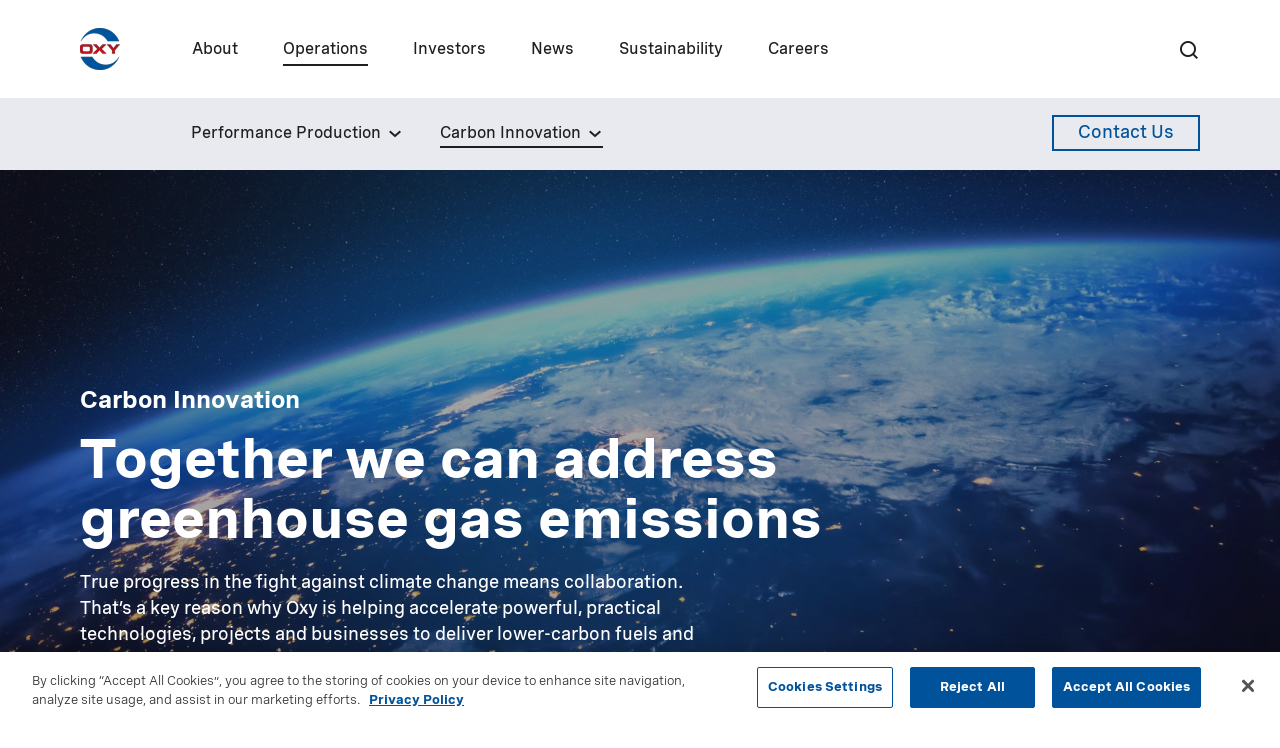

--- FILE ---
content_type: text/html; charset=utf-8
request_url: https://www.oxy.com/operations/carbon-innovation/
body_size: 8983
content:




<!DOCTYPE html>
<html lang="en-US" style="background:white">
<head>
    <!-- Robots No Index -->
    <script>
        window.epi = window.epi || {};
        window.epi.EPiServer = window.epi.EPiServer || {};
        window.epi.EPiServer.Forms = window.epi.EPiServer.Forms || {};
    </script>
    <meta charset="utf-8" />
    <meta name="viewport" content="width=device-width, initial-scale=1.0 user-scalable=yes" />
    <meta http-equiv="X-UA-Compatible" content="IE=edge" />
    <!-- Apple Touch and Favicon.ico -->
        <link rel="apple-touch-icon" sizes="180x180" href="/siteassets/images/logos/logo.png">
        <link rel="icon" type="image/png" sizes="32x32" href="/siteassets/images/logos/logo.png">
        <link rel="icon" type="image/png" sizes="16x16" href="/siteassets/images/logos/logo.png">
        <link rel="icon" href="/siteassets/images/logos/logo.png">
    

        <!-- OneTrust Cookies Consent Notice start for oxy.com -->
        <script type="text/javascript" src="https://cdn.cookielaw.org/consent/8bc190c6-1b62-4215-9767-0a7983b7645e/OtAutoBlock.js"></script>
        <script src="https://cdn.cookielaw.org/scripttemplates/otSDKStub.js" type="text/javascript" charset="UTF-8" data-domain-script="8bc190c6-1b62-4215-9767-0a7983b7645e"></script>
        <!-- OneTrust Cookies Consent Notice end for oxy.com -->
        <!-- Google Tag Manager -->
        <script>(function (w, d, s, l, i) {
                w[l] = w[l] || []; w[l].push({
                    'gtm.start':
                        new Date().getTime(), event: 'gtm.js'
                }); var f = d.getElementsByTagName(s)[0],
                    j = d.createElement(s), dl = l != 'dataLayer' ? '&l=' + l : ''; j.async = true; j.src =
                        'https://www.googletagmanager.com/gtm.js?id=' + i + dl; f.parentNode.insertBefore(j, f);
            })(window, document, 'script', 'dataLayer', 'GTM-NLSVLVT');</script>
        <!-- End Google Tag Manager -->
    
<title>Carbon Innovation</title>
<link href="https://www.oxy.com/operations/carbon-innovation/" rel="canonical" />

<meta name="description" />
<meta property="og:locale" content="en-US" />
<meta property="og:title" content="Carbon Innovation" />
<meta property="og:description" content="Carbon Innovation" />
<meta property="og:type" content="article" />
<meta property="og:url" content="https://www.oxy.com/operations/carbon-innovation/" />
<meta name="twitter:card" content="summary" />
<meta name="twitter:title" content="Carbon Innovation" />
<meta name="twitter:description" content="Carbon Innovation" />

    <script>
!function(T,l,y){var S=T.location,k="script",D="instrumentationKey",C="ingestionendpoint",I="disableExceptionTracking",E="ai.device.",b="toLowerCase",w="crossOrigin",N="POST",e="appInsightsSDK",t=y.name||"appInsights";(y.name||T[e])&&(T[e]=t);var n=T[t]||function(d){var g=!1,f=!1,m={initialize:!0,queue:[],sv:"5",version:2,config:d};function v(e,t){var n={},a="Browser";return n[E+"id"]=a[b](),n[E+"type"]=a,n["ai.operation.name"]=S&&S.pathname||"_unknown_",n["ai.internal.sdkVersion"]="javascript:snippet_"+(m.sv||m.version),{time:function(){var e=new Date;function t(e){var t=""+e;return 1===t.length&&(t="0"+t),t}return e.getUTCFullYear()+"-"+t(1+e.getUTCMonth())+"-"+t(e.getUTCDate())+"T"+t(e.getUTCHours())+":"+t(e.getUTCMinutes())+":"+t(e.getUTCSeconds())+"."+((e.getUTCMilliseconds()/1e3).toFixed(3)+"").slice(2,5)+"Z"}(),iKey:e,name:"Microsoft.ApplicationInsights."+e.replace(/-/g,"")+"."+t,sampleRate:100,tags:n,data:{baseData:{ver:2}}}}var h=d.url||y.src;if(h){function a(e){var t,n,a,i,r,o,s,c,u,p,l;g=!0,m.queue=[],f||(f=!0,t=h,s=function(){var e={},t=d.connectionString;if(t)for(var n=t.split(";"),a=0;a<n.length;a++){var i=n[a].split("=");2===i.length&&(e[i[0][b]()]=i[1])}if(!e[C]){var r=e.endpointsuffix,o=r?e.location:null;e[C]="https://"+(o?o+".":"")+"dc."+(r||"services.visualstudio.com")}return e}(),c=s[D]||d[D]||"",u=s[C],p=u?u+"/v2/track":d.endpointUrl,(l=[]).push((n="SDK LOAD Failure: Failed to load Application Insights SDK script (See stack for details)",a=t,i=p,(o=(r=v(c,"Exception")).data).baseType="ExceptionData",o.baseData.exceptions=[{typeName:"SDKLoadFailed",message:n.replace(/\./g,"-"),hasFullStack:!1,stack:n+"\nSnippet failed to load ["+a+"] -- Telemetry is disabled\nHelp Link: https://go.microsoft.com/fwlink/?linkid=2128109\nHost: "+(S&&S.pathname||"_unknown_")+"\nEndpoint: "+i,parsedStack:[]}],r)),l.push(function(e,t,n,a){var i=v(c,"Message"),r=i.data;r.baseType="MessageData";var o=r.baseData;return o.message='AI (Internal): 99 message:"'+("SDK LOAD Failure: Failed to load Application Insights SDK script (See stack for details) ("+n+")").replace(/\"/g,"")+'"',o.properties={endpoint:a},i}(0,0,t,p)),function(e,t){if(JSON){var n=T.fetch;if(n&&!y.useXhr)n(t,{method:N,body:JSON.stringify(e),mode:"cors"});else if(XMLHttpRequest){var a=new XMLHttpRequest;a.open(N,t),a.setRequestHeader("Content-type","application/json"),a.send(JSON.stringify(e))}}}(l,p))}function i(e,t){f||setTimeout(function(){!t&&m.core||a()},500)}var e=function(){var n=l.createElement(k);n.src=h;var e=y[w];return!e&&""!==e||"undefined"==n[w]||(n[w]=e),n.onload=i,n.onerror=a,n.onreadystatechange=function(e,t){"loaded"!==n.readyState&&"complete"!==n.readyState||i(0,t)},n}();y.ld<0?l.getElementsByTagName("head")[0].appendChild(e):setTimeout(function(){l.getElementsByTagName(k)[0].parentNode.appendChild(e)},y.ld||0)}try{m.cookie=l.cookie}catch(p){}function t(e){for(;e.length;)!function(t){m[t]=function(){var e=arguments;g||m.queue.push(function(){m[t].apply(m,e)})}}(e.pop())}var n="track",r="TrackPage",o="TrackEvent";t([n+"Event",n+"PageView",n+"Exception",n+"Trace",n+"DependencyData",n+"Metric",n+"PageViewPerformance","start"+r,"stop"+r,"start"+o,"stop"+o,"addTelemetryInitializer","setAuthenticatedUserContext","clearAuthenticatedUserContext","flush"]),m.SeverityLevel={Verbose:0,Information:1,Warning:2,Error:3,Critical:4};var s=(d.extensionConfig||{}).ApplicationInsightsAnalytics||{};if(!0!==d[I]&&!0!==s[I]){var c="onerror";t(["_"+c]);var u=T[c];T[c]=function(e,t,n,a,i){var r=u&&u(e,t,n,a,i);return!0!==r&&m["_"+c]({message:e,url:t,lineNumber:n,columnNumber:a,error:i}),r},d.autoExceptionInstrumented=!0}return m}(y.cfg);function a(){y.onInit&&y.onInit(n)}(T[t]=n).queue&&0===n.queue.length?(n.queue.push(a),n.trackPageView({})):a()}(window,document,{src: "https://js.monitor.azure.com/scripts/b/ai.2.gbl.min.js", crossOrigin: "anonymous", cfg: { instrumentationKey:'e2de796c-2584-4daf-b86b-715c8e51123f', disableCookiesUsage: false }});
</script>

    <!-- Cache Busting CSS-->
    <link rel="stylesheet" href="/styles/main.css?v=F98FYWh3CcnyBmPMhqaABIdlOtE" />
</head>
<body >
    <!-- Google Tag Manager (noscript) -->
    <noscript>
        <iframe src="https://www.googletagmanager.com/ns.html?id=GTM-NLSVLVT"
                height="0" width="0" style="display:none;visibility:hidden"></iframe>
    </noscript>
    <!-- End Google Tag Manager (noscript) -->
    

<header id="A1-header" class="A1-header vanilla-module u-fixed A1-header--sub" data-component="A1-header">
    <a href="#main" class="A1-header__skip-to-content" tabindex="0" accesskey="s">
        <span class="A1-header__skip-to-content-container container">
            <span>Skip to content</span>
        </span>
    </a>
    <div class="A1-header__main">
        <div class="A1-header__container container">
            <div class="A1-header__actions">
                        <a href="/" class="A1-header__logo">
                            <img class="A1-header__image" src="/siteassets/images/logos/logo.png" alt="Full color Oxy logo" Height=42 Width=40>
                        </a>
                    <nav class="A1-header__main-navigation" id="A1-header__main-navigation">
                        <div class="A1-header__wrap container">
                                <a class="A1-header__link" href="/about/" data-menu="0">About</a>
                                <a class="A1-header__link utility__active" href="/operations/" data-menu="1">Operations</a>
                                <a class="A1-header__link" href="/investors/" data-menu="2">Investors</a>
                                <a class="A1-header__link" href="/news/" data-menu="3">News</a>
                                <a class="A1-header__link" href="/sustainability/" data-menu="4">Sustainability</a>
                                <a class="A1-header__link" href="/careers/" data-menu="5">Careers</a>
                        </div>
                    </nav>
            </div>
            <div class="A1-header__actions">
                    <div class="A1-header__search-button">
                        <button class="btn btn--icon A1-header__search js-header-search" type="button" aria-label="Search">
                            <span class="A1-header__icon-container">
                                <span class="A1-header__icon A1-header__icon--search"></span>
                                <span class="A1-header__icon A1-header__icon--close"></span>
                            </span>
                            <span class="A1-header__label visibility__hidden">Search</span>
                        </button>
                    </div>
                <div class="A1-header__hamburger-button">
                    <button class="btn A1-header__hamburger">
                        <div class="A1-header__hamburger-line"></div>
                        <div class="A1-header__hamburger-line"></div>
                        <div class="A1-header__hamburger-line"></div>
                    </button>
                </div>
            </div>
        </div>
    </div>

        <div class="A1-header__sub">
            <div class="A1-header__container container">

                    <nav class="A1-header__sub-navigation" data-menu="0">
                        <ul class="A1-header__list">
                            <li class="A1-header__item utility__mobile-only">
                                <a class="A1-header__link" href="/about/">
                                    <span class="A1-header__wrap">Overview</span>
                                </a>
                            </li>
                                    <li class="A1-header__item">
                                        <a class="A1-header__link" href="/about/our-DIB-commitment/">
                                            <span class="A1-header__wrap">Our DIB Commitment</span>
                                        </a>


                                    </li>
                                    <li class="A1-header__item">
                                        <a class="A1-header__link" href="/about/leadership/">
                                            <span class="A1-header__wrap">Leadership</span>
                                        </a>


                                    </li>
                        </ul>

                            <div class="A1-header__sub-navigation-cta">
                                <a href="/contact-us/" class="button button--primary button--small" >
                                    <span class="button__inner">Contact Us</span>
                                </a>
                            </div>
                    </nav>
                    <nav class="A1-header__sub-navigation A1-header__active-page-nav" data-menu="1">
                        <ul class="A1-header__list">
                            <li class="A1-header__item utility__mobile-only">
                                <a class="A1-header__link" href="/operations/">
                                    <span class="A1-header__wrap">Overview</span>
                                </a>
                            </li>
                                    <li class="A1-header__item">
                                        <a class="A1-header__link action__drop-down" href="/operations/performance-production/">
                                            <span class="A1-header__wrap">Performance Production</span>
                                        </a>

                                            <div class="A1-header__drop-down">
                                                <div class="A1-header__wrap container">
                                                    <ul class="A1-header__list">
                                                        <li class="A1-header__item">
                                                            <a class="A1-header__link utility__mobile-only" href="/operations/performance-production/">Overview</a>
                                                        </li>
                                                            <li class="A1-header__item">
                                                                <a class="A1-header__link" href="/operations/performance-production/midstream-and-power/">Midstream and Power</a>
                                                            </li>
                                                            <li class="A1-header__item">
                                                                <a class="A1-header__link" href="/operations/performance-production/eor/">EOR</a>
                                                            </li>
                                                    </ul>
                                                </div>
                                            </div>

                                    </li>
                                    <li class="A1-header__item">
                                        <a class="A1-header__link action__drop-down A1-header__link--active" href="/operations/carbon-innovation/">
                                            <span class="A1-header__wrap">Carbon Innovation</span>
                                        </a>

                                            <div class="A1-header__drop-down">
                                                <div class="A1-header__wrap container">
                                                    <ul class="A1-header__list">
                                                        <li class="A1-header__item">
                                                            <a class="A1-header__link utility__mobile-only" href="/operations/carbon-innovation/">Overview</a>
                                                        </li>
                                                            <li class="A1-header__item">
                                                                <a class="A1-header__link" href="/operations/carbon-innovation/project-ventures/">Projects and Ventures</a>
                                                            </li>
                                                    </ul>
                                                </div>
                                            </div>

                                    </li>
                        </ul>

                            <div class="A1-header__sub-navigation-cta">
                                <a href="/contact-us/" class="button button--primary button--small" >
                                    <span class="button__inner">Contact Us</span>
                                </a>
                            </div>
                    </nav>
                    <nav class="A1-header__sub-navigation" data-menu="2">
                        <ul class="A1-header__list">
                            <li class="A1-header__item utility__mobile-only">
                                <a class="A1-header__link" href="/investors/">
                                    <span class="A1-header__wrap">Overview</span>
                                </a>
                            </li>
                                    <li class="A1-header__item">
                                        <a class="A1-header__link action__drop-down" href="/investors/financial-information/">
                                            <span class="A1-header__wrap">Financial Information</span>
                                        </a>

                                            <div class="A1-header__drop-down">
                                                <div class="A1-header__wrap container">
                                                    <ul class="A1-header__list">
                                                        <li class="A1-header__item">
                                                            <a class="A1-header__link utility__mobile-only" href="/investors/financial-information/">Overview</a>
                                                        </li>
                                                            <li class="A1-header__item">
                                                                <a class="A1-header__link" href="/investors/financial-information/sec-filings/">SEC Filings</a>
                                                            </li>
                                                            <li class="A1-header__item">
                                                                <a class="A1-header__link" href="/investors/financial-information/annual-reports/">Annual Report &amp; Proxy Statement</a>
                                                            </li>
                                                    </ul>
                                                </div>
                                            </div>

                                    </li>
                                    <li class="A1-header__item">
                                        <a class="A1-header__link" href="/investors/quarterly-earnings/">
                                            <span class="A1-header__wrap">Quarterly Earnings</span>
                                        </a>


                                    </li>
                                    <li class="A1-header__item">
                                        <a class="A1-header__link action__drop-down" href="/investors/stockholder-resources/">
                                            <span class="A1-header__wrap">Stockholder Resources</span>
                                        </a>

                                            <div class="A1-header__drop-down">
                                                <div class="A1-header__wrap container">
                                                    <ul class="A1-header__list">
                                                        <li class="A1-header__item">
                                                            <a class="A1-header__link utility__mobile-only" href="/investors/stockholder-resources/">Overview</a>
                                                        </li>
                                                            <li class="A1-header__item">
                                                                <a class="A1-header__link" href="/investors/stockholder-resources/dividend-history/">Dividend History</a>
                                                            </li>
                                                            <li class="A1-header__item">
                                                                <a class="A1-header__link" href="/investors/stockholder-resources/historical-stock-lookup/">Historical Stock Lookup</a>
                                                            </li>
                                                            <li class="A1-header__item">
                                                                <a class="A1-header__link" href="/investors/stockholder-resources/faqs/">Stockholder FAQs</a>
                                                            </li>
                                                            <li class="A1-header__item">
                                                                <a class="A1-header__link" href="/investors/stockholder-resources/contacts/">Stockholder Contacts</a>
                                                            </li>
                                                    </ul>
                                                </div>
                                            </div>

                                    </li>
                                    <li class="A1-header__item">
                                        <a class="A1-header__link action__drop-down" href="/investors/governance/">
                                            <span class="A1-header__wrap">Governance</span>
                                        </a>

                                            <div class="A1-header__drop-down">
                                                <div class="A1-header__wrap container">
                                                    <ul class="A1-header__list">
                                                        <li class="A1-header__item">
                                                            <a class="A1-header__link utility__mobile-only" href="/investors/governance/">Overview</a>
                                                        </li>
                                                            <li class="A1-header__item">
                                                                <a class="A1-header__link" href="/investors/governance/governance-policies/">Governance Policies</a>
                                                            </li>
                                                            <li class="A1-header__item">
                                                                <a class="A1-header__link" href="/investors/governance/board-of-directors/">Board of Directors</a>
                                                            </li>
                                                            <li class="A1-header__item">
                                                                <a class="A1-header__link" href="/investors/governance/board-committees/">Board Committees</a>
                                                            </li>
                                                            <li class="A1-header__item">
                                                                <a class="A1-header__link" href="/investors/governance/code-of-business-conduct/">Code of Business Conduct</a>
                                                            </li>
                                                            <li class="A1-header__item">
                                                                <a class="A1-header__link" href="/investors/governance/political-contributions-and-lobbying/">Political Contributions and Lobbying</a>
                                                            </li>
                                                            <li class="A1-header__item">
                                                                <a class="A1-header__link" href="/investors/governance/executive-stock-ownership-guidelines/">Executive Stock Ownership Guidelines</a>
                                                            </li>
                                                            <li class="A1-header__item">
                                                                <a class="A1-header__link" href="/investors/governance/uk-tax-strategy/">UK Tax Strategy</a>
                                                            </li>
                                                    </ul>
                                                </div>
                                            </div>

                                    </li>
                        </ul>

                            <div class="A1-header__sub-navigation-cta">
                                <a href="/contact-us/" class="button button--primary button--small" >
                                    <span class="button__inner">Contact Us</span>
                                </a>
                            </div>
                    </nav>
                    <nav class="A1-header__sub-navigation" data-menu="3">
                        <ul class="A1-header__list">
                            <li class="A1-header__item utility__mobile-only">
                                <a class="A1-header__link" href="/news/">
                                    <span class="A1-header__wrap">Overview</span>
                                </a>
                            </li>
                                    <li class="A1-header__item">
                                        <a class="A1-header__link" href="/news/news-releases/">
                                            <span class="A1-header__wrap">News Releases</span>
                                        </a>


                                    </li>
                                    <li class="A1-header__item">
                                        <a class="A1-header__link" href="/news/publications/">
                                            <span class="A1-header__wrap">Publications</span>
                                        </a>


                                    </li>
                                    <li class="A1-header__item">
                                        <a class="A1-header__link" href="/news/video-library/">
                                            <span class="A1-header__wrap">Video Library</span>
                                        </a>


                                    </li>
                                    <li class="A1-header__item">
                                        <a class="A1-header__link" href="/news/weather-update/">
                                            <span class="A1-header__wrap">Weather Update</span>
                                        </a>


                                    </li>
                        </ul>

                            <div class="A1-header__sub-navigation-cta">
                                <a href="/contact-us/" class="button button--primary button--small" >
                                    <span class="button__inner">Contact Us</span>
                                </a>
                            </div>
                    </nav>
                    <nav class="A1-header__sub-navigation" data-menu="4">
                        <ul class="A1-header__list">
                            <li class="A1-header__item utility__mobile-only">
                                <a class="A1-header__link" href="/sustainability/">
                                    <span class="A1-header__wrap">Overview</span>
                                </a>
                            </li>
                                    <li class="A1-header__item">
                                        <a class="A1-header__link" href="/sustainability/principles-of-governance/">
                                            <span class="A1-header__wrap">Principles of Governance</span>
                                        </a>


                                    </li>
                                    <li class="A1-header__item">
                                        <a class="A1-header__link" href="/sustainability/people/">
                                            <span class="A1-header__wrap">People</span>
                                        </a>


                                    </li>
                                    <li class="A1-header__item">
                                        <a class="A1-header__link" href="/sustainability/planet/">
                                            <span class="A1-header__wrap">Planet</span>
                                        </a>


                                    </li>
                                    <li class="A1-header__item">
                                        <a class="A1-header__link" href="/sustainability/prosperity/">
                                            <span class="A1-header__wrap">Prosperity</span>
                                        </a>


                                    </li>
                        </ul>

                            <div class="A1-header__sub-navigation-cta">
                                <a href="/contact-us/" class="button button--primary button--small" >
                                    <span class="button__inner">Contact Us</span>
                                </a>
                            </div>
                    </nav>
                    <nav class="A1-header__sub-navigation" data-menu="5">
                        <ul class="A1-header__list">
                            <li class="A1-header__item utility__mobile-only">
                                <a class="A1-header__link" href="/careers/">
                                    <span class="A1-header__wrap">Overview</span>
                                </a>
                            </li>
                                    <li class="A1-header__item">
                                        <a class="A1-header__link action__drop-down" href="/careers/explore-careers/">
                                            <span class="A1-header__wrap">Explore Careers</span>
                                        </a>

                                            <div class="A1-header__drop-down">
                                                <div class="A1-header__wrap container">
                                                    <ul class="A1-header__list">
                                                        <li class="A1-header__item">
                                                            <a class="A1-header__link utility__mobile-only" href="/careers/explore-careers/">Overview</a>
                                                        </li>
                                                            <li class="A1-header__item">
                                                                <a class="A1-header__link" href="/careers/explore-careers/experienced-professionals/">Experienced Professionals</a>
                                                            </li>
                                                            <li class="A1-header__item">
                                                                <a class="A1-header__link" href="/careers/explore-careers/students/">Students &amp; Graduates</a>
                                                            </li>
                                                    </ul>
                                                </div>
                                            </div>

                                    </li>
                                    <li class="A1-header__item">
                                        <a class="A1-header__link action__drop-down" href="/careers/life-at-oxy/">
                                            <span class="A1-header__wrap">Life at Oxy</span>
                                        </a>

                                            <div class="A1-header__drop-down">
                                                <div class="A1-header__wrap container">
                                                    <ul class="A1-header__list">
                                                        <li class="A1-header__item">
                                                            <a class="A1-header__link utility__mobile-only" href="/careers/life-at-oxy/">Overview</a>
                                                        </li>
                                                            <li class="A1-header__item">
                                                                <a class="A1-header__link" href="/careers/life-at-oxy/benefits/">Benefits and Total Rewards</a>
                                                            </li>
                                                            <li class="A1-header__item">
                                                                <a class="A1-header__link" href="/careers/life-at-oxy/diversity/">Diversity, Inclusion and Belonging</a>
                                                            </li>
                                                            <li class="A1-header__item">
                                                                <a class="A1-header__link" href="/careers/life-at-oxy/talent-development/">Talent Development</a>
                                                            </li>
                                                    </ul>
                                                </div>
                                            </div>

                                    </li>
                        </ul>

                    </nav>
            </div>
        </div>
        <div class="A1-header__search-pane">
            <div class="A1-header__search-background">
                <div class="container">
                    <div class="A1-header__wrapper">
                        <section class="module react-module E1-search" data-component="E1-search"
                                 data-endpoint="/GetSuggestions/getsuggestions"
                                 data-search-page="/search"
                                 data-search-param="q"
                                 data-placeholder="Search anything here"
                                 data-form="Search"
                                 data-clear="Clear Search"
                                 data-submit="Search"
                                 data-page-id="16"
                                 data-autosuggest="on"
                                 data-autofill="off"
                                 data-maxsuggestions="6">
                        </section>
                    </div>
                </div>
            </div>
        </div>
</header>



<main id="main">
        





<section class="B3-small-hero vanilla-module" data-component="B3-small-hero">
    <div class="B3-small-hero__container container">
        <div class="B3-small-hero__content">
                <div class="B3-small-hero__label">
<h2>Carbon Innovation</h2></div>

            <h1 class="B3-small-hero__title">Together we can address greenhouse gas emissions</h1>

                <p class="B3-small-hero__copy">True progress in the fight against climate change means collaboration. That&#x2019;s a key reason why Oxy is helping accelerate powerful, practical technologies, projects and businesses to deliver lower-carbon fuels and products that can help decarbonize the hardest-to-abate sectors.</p>
        </div>
    </div>

        <div class="B3-small-hero__canvas">
            <div class="background-video vanilla-module" data-component="base-modules/background-video">
                    <picture class="background-video__image">
                        <source media="(min-width: 768px)" srcset="/siteassets/images/heroes/operations_carboninnovation_1920x1080.jpg" type="image/jpg">
                        <img style="" src="/siteassets/images/heroes/operations_carboninnovation_1920x1080.jpg" loading="lazy" alt="Horizon of planet Earth" data-object-fit="cover" data-object-position="50% 50%">
                    </picture>
            </div>
        </div>

</section>




<section class="module vanilla-module C2-two-column-paragraph" data-component="C2-two-column-paragraph" id="1102">
    <div class="container">
        <div class="row">
            <header class="C2-two-column-paragraph__header">
                    <h1 class="C2-two-column-paragraph__section-title">Carbon Innovation Overview</h1>
                <h2 class="C2-two-column-paragraph__section-heading">Carbon Management Leadership</h2>
            </header>
            <div class="C2-two-column-paragraph__content">
                
<p style="font-weight: 400;">Our Low Carbon Ventures (LCV) subsidiary is striving to lead the way in developing transformational and sustainable business models that can transform our fuel and industrial ecosystems. Building from Oxy&rsquo;s core expertise in reservoir engineering, CO<sub>2</sub> handling and major projects, Oxy is investing in technologies and projects ranging from low-carbon power generation and Direct Air Capture to methane measurement and lithium extraction.</p>



	<button class="button button--primary button--small C2-two-column-paragraph__cta js-video-btn" type="button" data-video-id='4731'>
		<span class="button__inner">Watch: Leading the Way</span>
	</button>

            </div>
        </div>
    </div>
</section>

<section class="C17-topic-selector module vanilla-module" data-component="C17-topic-selector" id="1105">
	<div class="container">
		<div class="row">
			<div class="C17-topic-selector__accordian">
				<div class="C17-topic-selector__wrapper">
					<header class="C17-topic-selector__header">
							<h1 class="C17-topic-selector__section-title">Projects</h1>
						
<h2>LCV Focus</h2>
					</header>
					<section class="accordion vanilla-module" data-component="base-modules/accordion" data-topic="true">
								<div class="accordion__item is-visible utility__active">
									<div class="accordion__item__title" data-topic="0">
										
<h3>Overview</h3>
									</div>
									<div class="accordion__item__arrow-icon"></div>
                                    <div class="accordion__item__content">
                                        
<h3>Overview</h3>
                                        
<p>LCV is building on Oxy&rsquo;s core strengths to identify synergistic technologies and businesses that we can help support and accelerate. With a focus on emissions reduction, CCUS projects and low-carbon power, we&rsquo;re striving to bring multiple solutions to commercial-scale on a path to achieve our own climate targets and help others do the same.</p>

<a class="button button--primary button--small" href="/siteassets/operations/carbon-innovation/oxy---ab-1305-disclosure.pdf" target="_blank"><span class="button__label">Read statement on California Voluntary Carbon Market Disclosures Act (AB 1305)</span></a>                                    </div>
								</div>
								<div class="accordion__item is-visible ">
									<div class="accordion__item__title" data-topic="1">
										
<h3>CCUS Project Development</h3>
									</div>
									<div class="accordion__item__arrow-icon"></div>
                                    <div class="accordion__item__content">
                                        
<h3>CCUS Project Development</h3>
                                        
<p>With 50+ years of experience sequestering and transporting CO<sub>2</sub>, carbon capture, utilization and storage are a natural extension of our business. We&rsquo;re putting our expertise to work to commercialize Direct Air Capture and point source sequestration hubs, where we can capture and store atmospheric CO<sub>2</sub> and CO<sub>2</sub> captured at industrial facilities.</p>
<p>We are also investing in CO<sub>2</sub> utilization to create lower-carbon fuels and products using captured CO<sub>2</sub>.</p>
                                    </div>
								</div>
								<div class="accordion__item is-visible ">
									<div class="accordion__item__title" data-topic="2">
										
<h3>Reducing Direct Emissions</h3>
									</div>
									<div class="accordion__item__arrow-icon"></div>
                                    <div class="accordion__item__content">
                                        
<h3>Reducing Direct Emissions</h3>
                                        
<p>LCV is also supporting a number of initiatives to help measure, track and mitigate Oxy&rsquo;s operational emissions. From investments in low-carbon power, like NET Power, to methane emission measurement platforms, LCV is helping accelerate technologies that can play a role in emission reduction.</p>
                                    </div>
								</div>
								<div class="accordion__item is-visible ">
									<div class="accordion__item__title" data-topic="3">
										
<h3>Low-Carbon Power</h3>
									</div>
									<div class="accordion__item__arrow-icon"></div>
                                    <div class="accordion__item__content">
                                        
<h3>Low-Carbon Power</h3>
                                        
<p>24/7, dispatchable, additional clean power plays a critical role in any decarbonization pathway. Through project-level investments in solar and wind to commercialization of new low-carbon power sources, LCV is working to find ways to fill the gap in cost-effective low-carbon energy supply.</p>
                                    </div>
								</div>
					</section>
				</div>
			</div>
			<div class="C17-topic-selector__frame">
						<div class="C17-topic-selector__canvas utility__active" data-topic="0">
							<div class="C17-topic-selector__content">
                                <div class="C17-topic-selector__wrapper">
                                    
<h3>Overview</h3>
                                    
<p>LCV is building on Oxy&rsquo;s core strengths to identify synergistic technologies and businesses that we can help support and accelerate. With a focus on emissions reduction, CCUS projects and low-carbon power, we&rsquo;re striving to bring multiple solutions to commercial-scale on a path to achieve our own climate targets and help others do the same.</p>


<a class="button button--primary button--dark button--small" href="/siteassets/operations/carbon-innovation/oxy---ab-1305-disclosure.pdf" target="_blank"><span class="button__label">Read statement on California Voluntary Carbon Market Disclosures Act (AB 1305)</span></a>                                </div>
							</div>
							<div class="C17-topic-selector__media">
								<div class="background-video vanilla-module" data-component="base-modules/background-video">
									

<picture class="background-video__image">
	<img data-object-fit="cover" data-object-position="50% 50%" height="1080" src="/siteassets/images/carboninitiatives_stratos_rendering.jpg" width="1920"></img>
</picture>

								</div>
							</div>
						</div>
						<div class="C17-topic-selector__canvas " data-topic="1">
							<div class="C17-topic-selector__content">
                                <div class="C17-topic-selector__wrapper">
                                    
<h3>CCUS Project Development</h3>
                                    
<p>With 50+ years of experience sequestering and transporting CO<sub>2</sub>, carbon capture, utilization and storage are a natural extension of our business. We&rsquo;re putting our expertise to work to commercialize Direct Air Capture and point source sequestration hubs, where we can capture and store atmospheric CO<sub>2</sub> and CO<sub>2</sub> captured at industrial facilities.</p>
<p>We are also investing in CO<sub>2</sub> utilization to create lower-carbon fuels and products using captured CO<sub>2</sub>.</p>

                                </div>
							</div>
							<div class="C17-topic-selector__media">
								<div class="background-video vanilla-module" data-component="base-modules/background-video">
									

<picture class="background-video__image">
	<img data-object-fit="cover" data-object-position="50% 50%" height="1080" src="/siteassets/images/carboninitiatives_ceic.jpg" width="1920"></img>
</picture>

								</div>
							</div>
						</div>
						<div class="C17-topic-selector__canvas " data-topic="2">
							<div class="C17-topic-selector__content">
                                <div class="C17-topic-selector__wrapper">
                                    
<h3>Reducing Direct Emissions</h3>
                                    
<p>LCV is also supporting a number of initiatives to help measure, track and mitigate Oxy&rsquo;s operational emissions. From investments in low-carbon power, like NET Power, to methane emission measurement platforms, LCV is helping accelerate technologies that can play a role in emission reduction.</p>

                                </div>
							</div>
							<div class="C17-topic-selector__media">
								<div class="background-video vanilla-module" data-component="base-modules/background-video">
									

<picture class="background-video__image">
	<img data-object-fit="cover" data-object-position="50% 50%" height="1080" src="/siteassets/images/carboninitiatives_goldsmith-solar-farm.jpg" width="1920"></img>
</picture>

								</div>
							</div>
						</div>
						<div class="C17-topic-selector__canvas " data-topic="3">
							<div class="C17-topic-selector__content">
                                <div class="C17-topic-selector__wrapper">
                                    
<h3>Low-Carbon Power</h3>
                                    
<p>24/7, dispatchable, additional clean power plays a critical role in any decarbonization pathway. Through project-level investments in solar and wind to commercialization of new low-carbon power sources, LCV is working to find ways to fill the gap in cost-effective low-carbon energy supply.</p>

                                </div>
							</div>
							<div class="C17-topic-selector__media">
								<div class="background-video vanilla-module" data-component="base-modules/background-video">
									

<picture class="background-video__image">
	<img data-object-fit="cover" data-object-position="50% 50%" height="1080" src="/contentassets/e6ad04e9ac264331a61928a2ddc8ba08/oxy-energy-efficiency-zero-emission-power.jpg" width="1920"></img>
</picture>

								</div>
							</div>
						</div>
			</div>
		</div>
	</div>
</section>

<section class="module vanilla-module C7-image-block " data-component="C7-image-block" id="1110">
    <div class="container">

            <div class="row">

                    <header class="C7-image-block__header">
                            <h1 class="C7-image-block__section-title">Business Spotlight</h1>
                                <h2>

1PointFive: Taking Direct Air Capture from Possible to Practical                                </h2>
                    </header>

                    <div class="C7-image-block__content">

                            <p>1PointFive, a subsidiary of Oxy, is developing the largest Direct Air Capture (DAC) facility in the world, called STRATOS, which is currently under construction in Texas. STRATOS is designed to remove up to 500,000 metric tons of atmospheric CO&#x2082; annually once fully operational&#x2014;laying the foundation for commercial-scale DAC deployment.</p>


<a class="button button--primary button--small button--inverted" href="https://www.1pointfive.com/" target="_blank" title="Learn more about 1PointFive and Direct Air Capture "><span class="button__inner">Learn more about 1PointFive and Direct Air Capture </span></a>                    </div>

            </div>

        <div class="row">
            <div class="C7-image-block__image-placeholder"></div>
            <div class="background-video vanilla-module" data-component="base-modules/background-video">


<picture class="background-video__image">
	<img src="/siteassets/images/carboninitiatives_dac-construction.jpg"></img>
</picture>

            </div>
        </div>

    </div>
</section>

<section class="module vanilla-module C2-two-column-paragraph" data-component="C2-two-column-paragraph" id="1113">
    <div class="container">
        <div class="row">
            <header class="C2-two-column-paragraph__header">
                <h2 class="C2-two-column-paragraph__section-heading">Carbon Innovation Projects</h2>
            </header>
            <div class="C2-two-column-paragraph__content">
                
<p><span style="font-weight: 400;">LCV is investing in technologies, projects and businesses to enable CCUS around the world.</span></p>


<a class="button button--primary button--small C2-two-column-paragraph__cta" href="/operations/carbon-innovation/project-ventures/" title="Explore Oxy&#x2019;s active projects "><span class="button__inner">Explore Oxy’s active projects </span></a>            </div>
        </div>
    </div>
</section>

<section class="module vanilla-module C3-document-link-list" data-component="C3-document-link-list" id="9716">
	<div class="container">
		<div class="row">
			<header class="C3-document-link-list__header">
					<h1 class="C3-document-link-list__section-title">LCV Investor Resources</h1>
				<h2 class="C3-document-link-list__section-heading">Presentations</h2>
			</header>

			<div class="C3-document-link-list__content">
				<div class="row">
					<div class="C3-document-link-list__link-list">
						<ol class="link-list ">
                            <li class="link-list__item">

<a class="link-list__link" href="/siteassets/documents/investors/lcv-investor-update/oxy-low-carbon-ventures-investor-update---selected-presentation.pdf" target="_blank" title="LCV Investor Presentation March 2022">LCV Investor Presentation March 2022</a>                            </li>
                            <li class="link-list__item">

<a class="link-list__link" href="/siteassets/documents/investors/lcv-investor-update/oxy3qearnings_dacupdateslides.pdf" target="_blank" title="3Q23 Earnings Call DAC Update">3Q23 Earnings Call DAC Update</a>                            </li>
						</ol>
					</div>
				</div>
			</div>
		</div>
	</div>
</section>

<section class="module vanilla-module C3-document-link-list" data-component="C3-document-link-list" id="9720">
	<div class="container">
		<div class="row">
			<header class="C3-document-link-list__header">
				<h2 class="C3-document-link-list__section-heading">Videos</h2>
			</header>

			<div class="C3-document-link-list__content">
				<div class="row">
					<div class="C3-document-link-list__link-list">
						<ol class="link-list ">
                            <li class="link-list__item">


	<button class="link-list__link js-video-btn" type="button" data-video-id='9723'>
		<span class="button__inner">Leading the Way in Carbon Innovation</span>
	</button>

                            </li>
                            <li class="link-list__item">


	<button class="link-list__link js-video-btn" type="button" data-video-id='9724'>
		<span class="button__inner">DAC Technical Explainer</span>
	</button>

                            </li>
                            <li class="link-list__item">


	<button class="link-list__link js-video-btn" type="button" data-video-id='9725'>
		<span class="button__inner">DAC Walkthrough Video</span>
	</button>

                            </li>
						</ol>
					</div>
				</div>
			</div>
		</div>
	</div>
</section>

    <div class="react-module" data-component="modal">
        <script class="react-module__data" type="application/json">
            {
                "videoModal": {
                    "endpoint": "/videomodal-api/VideoModal"
                },
                "textModal": {
                    "endpoint": "/textpopup-api/TextPopup"
                },
                "confirmationModal": {
                    "endpoint": "/confirmationpopup-api/ConfirmationPopup"
                }
            }
        </script>
    </div>
</main>
    


<footer id="A3-footer" class="A3-footer module vanilla-module" data-component="A3-footer">
    <div class="container">
        <button class="button button--primary button--small A3-footer__back-to-top button--inverted" type="button">
            <span class="button__inner">Back to Top</span>
        </button>
        <div class="row">
            <div class="A3-footer__logo">
                <a href="/" class="A3-footer__logo__link">
<img class="A3-footer__logo__image" src="/siteassets/images/logos/oxyzeroin_registered_246x128.png" Height=64>                </a>
            </div>
                <nav class="A3-footer__navigation">
                    <ul class="A3-footer__navigation__list" >
                            <li class="A3-footer__navigation__item">
                                        <a class="A3-footer__navigation__link A3-footer__navigation__link--external" href="https://www.oxyroyalty.com/" title="Royalty Interest Owners" target="_blank">Royalty Interest Owners</a>
                            </li>
                            <li class="A3-footer__navigation__item">
                                        <a class="A3-footer__navigation__link A3-footer__navigation__link--external" href="https://www.oemiroyalty.com/" title="OEMI Royalty Owners" target="_blank">OEMI Royalty Owners</a>
                            </li>
                            <li class="A3-footer__navigation__item">
                                        <a class="A3-footer__navigation__link" href="/accessibility-policy/" title="Accessibility Policy">Accessibility Policy</a>
                            </li>
                            <li class="A3-footer__navigation__item">
                                        <a class="A3-footer__navigation__link" href="/media-disclaimer/" title="Media Disclaimer">Media Disclaimer</a>
                            </li>
                            <li class="A3-footer__navigation__item">
                                        <a class="A3-footer__navigation__link" href="/privacy-statement/" title="Privacy Statement">Privacy Statement</a>
                            </li>
                            <li class="A3-footer__navigation__item">
                                        <a class="A3-footer__navigation__link" href="/terms-of-use/" title="Terms of Use">Terms of Use</a>
                            </li>
                            <li class="A3-footer__navigation__item">
                                        <a class="A3-footer__navigation__link" href="/a2p-sms-terms-of-use/" title="A2P SMS Terms of Use">A2P SMS Terms of Use</a>
                            </li>
                            <li class="A3-footer__navigation__item">
                                        <a class="A3-footer__navigation__link" href="/contact-us/" title="Contact Us">Contact Us</a>
                            </li>
                            <li class="A3-footer__social-share__item">
                                <button id="doNotSell" class="optanon-show-settings buttonFooterLink">Your Privacy Choices
<img class="A3-footer__privacy__image" src="/siteassets/images/oxyprivacylogo.png" Height=20>                                </button>
                            </li>

                    </ul>
                </nav>
                <div class="A3-footer__social-share" >
                    <p class="A3-footer__social-share__label">Connect with Oxy:</p>

                    <ul class="A3-footer__social-share__list">
                            <li class="A3-footer__social-share__item">
                                <a class="A3-footer__social-share__link" data-name="linkedin" href="https://www.linkedin.com/company/oxy/"  target="_blank" aria-label="Follow Oxy on LinkedIn">
                                </a>
                            </li>
                            <li class="A3-footer__social-share__item">
                                <a class="A3-footer__social-share__link" data-name="twitter" href="http://www.x.com/WeAreOxy"  target="_blank" aria-label="Follow Oxy on X">
                                        <svg xmlns="http://www.w3.org/2000/svg" width="18" height="18" viewBox="0 0 251 256" aria-hidden="true" style="margin-top: 3px;">
                                            <path fill="#ffffff" d="M149.079 108.399L242.331 0H220.233L139.262 94.121L74.591 0H0L97.796 142.328L0 256H22.099L107.607 156.605L175.905 256H250.495L149.073 108.399H149.079ZM118.811 143.581L108.902 129.409L30.062 16.636H64.005L127.63 107.647L137.539 121.82L220.244 240.121H186.301L118.811 143.587V143.581Z"/>
                                        </svg>
                                </a>
                            </li>
                            <li class="A3-footer__social-share__item">
                                <a class="A3-footer__social-share__link" data-name="youtube" href="https://www.youtube.com/user/OxyUTube"  target="_blank" aria-label="Follow Oxy on YouTube">
                                </a>
                            </li>
                            <li class="A3-footer__social-share__item">
                                <a class="A3-footer__social-share__link" data-name="instagram" href="https://www.instagram.com/weareoxy/"  target="_blank" aria-label="Follow Oxy on Instagram">
                                </a>
                            </li>
                            <li class="A3-footer__social-share__item">
                                <a class="A3-footer__social-share__link" data-name="facebook" href="https://www.facebook.com/WeAreOccidental/"  target="_blank" aria-label="Follow Oxy on Facebook">
                                </a>
                            </li>
                    </ul>
                </div>
        </div>
    </div>
        <div class="A3-footer__copyright">
            <small class="A3-footer__copyright__text">&#xA9; Occidental Petroleum Corporation</small>
        </div>
</footer>



    <script defer="defer" src="/Util/Find/epi-util/find.js"></script>
<script>
document.addEventListener('DOMContentLoaded',function(){if(typeof FindApi === 'function'){var api = new FindApi();api.setApplicationUrl('/');api.setServiceApiBaseUrl('/find_v2/');api.processEventFromCurrentUri();api.bindWindowEvents();api.bindAClickEvent();api.sendBufferedEvents();}})
</script>

<!-- Cache Busting JavaScript -->
    <script type="text/javascript" src="/bundle.main.js?v=Wf1M-78uAtYnbyounww2PFGTmog"></script>

</body>
</html>


--- FILE ---
content_type: text/css
request_url: https://www.oxy.com/styles/main.css?v=F98FYWh3CcnyBmPMhqaABIdlOtE
body_size: 43523
content:
/*! normalize.css v8.0.1 | MIT License | github.com/necolas/normalize.css */html{line-height:1.15;-webkit-text-size-adjust:100%}body{margin:0}main{display:block}h1{font-size:2em;margin:.67em 0}hr{box-sizing:content-box;height:0;overflow:visible}pre{font-family:monospace,monospace;font-size:1em}a{background-color:transparent}abbr[title]{border-bottom:none;text-decoration:underline;-webkit-text-decoration:underline dotted;text-decoration:underline dotted}b,strong{font-weight:bolder}code,kbd,samp{font-family:monospace,monospace;font-size:1em}small{font-size:80%}sub,sup{font-size:75%;line-height:0;position:relative;vertical-align:baseline}sub{bottom:-.25em}sup{top:-.5em}img{border-style:none}button,input,optgroup,select,textarea{font-family:inherit;font-size:100%;line-height:1.15;margin:0}button,input{overflow:visible}button,select{text-transform:none}[type=button],[type=reset],[type=submit],button{-webkit-appearance:button}[type=button]::-moz-focus-inner,[type=reset]::-moz-focus-inner,[type=submit]::-moz-focus-inner,button::-moz-focus-inner{border-style:none;padding:0}[type=button]:-moz-focusring,[type=reset]:-moz-focusring,[type=submit]:-moz-focusring,button:-moz-focusring{outline:1px dotted ButtonText}fieldset{padding:.35em .75em .625em}legend{box-sizing:border-box;color:inherit;display:table;max-width:100%;padding:0;white-space:normal}progress{vertical-align:baseline}textarea{overflow:auto}[type=checkbox],[type=radio]{box-sizing:border-box;padding:0}[type=number]::-webkit-inner-spin-button,[type=number]::-webkit-outer-spin-button{height:auto}[type=search]{-webkit-appearance:textfield;outline-offset:-2px}[type=search]::-webkit-search-decoration{-webkit-appearance:none}::-webkit-file-upload-button{-webkit-appearance:button;font:inherit}details{display:block}summary{display:list-item}[hidden],template{display:none}/*!
 * Bootstrap Grid v4.4.1 (https://getbootstrap.com/)
 * Copyright 2011-2019 The Bootstrap Authors
 * Copyright 2011-2019 Twitter, Inc.
 * Licensed under MIT (https://github.com/twbs/bootstrap/blob/master/LICENSE)
 */html{box-sizing:border-box;scroll-behavior:smooth;-ms-overflow-style:scrollbar}html.u-disable-scroll{position:fixed;width:100%;height:100%;overflow-x:hidden;overflow-y:scroll}:target{scroll-margin-top:172px}*,:after,:before{flex-basis:auto;flex-grow:0;flex-shrink:1;box-sizing:inherit}body{position:relative}@media only screen and (max-width:992px){.grecaptcha-badge{bottom:70px!important}}main{overflow:hidden;padding-top:72px}@media(min-width:992px){main{padding-top:98px}.A1-header--sub+main{padding-top:170px}.A7-header--jump.u-fixed+main{padding-top:172px}}picture,picture img{display:block}picture img{width:100%;height:auto}@media(min-width:576px){.container{max-width:544px}}@media(min-width:768px){.container{max-width:704px}}@media(min-width:992px){.container{max-width:960px}}@media(min-width:1200px){.container{max-width:1152px}}.container{width:100%;padding-right:4px;padding-left:4px;margin-right:auto;margin-left:auto}@media(min-width:576px){.container{width:100%;padding-right:12px;padding-left:12px;margin-right:auto;margin-left:auto}}@media(min-width:768px){.container{width:100%;padding-right:12px;padding-left:12px;margin-right:auto;margin-left:auto}}@media(min-width:992px){.container{width:100%;padding-right:16px;padding-left:16px;margin-right:auto;margin-left:auto}}@media(min-width:1200px){.container{width:100%;padding-right:16px;padding-left:16px;margin-right:auto;margin-left:auto}}@media(max-width:575.98px){.container{width:calc(100% - 48px);margin-right:24px;margin-left:24px}}.wide main .container{max-width:1440px}.full main .container{max-width:none}.container-fluid{width:100%;padding-right:4px;padding-left:4px;margin-right:auto;margin-left:auto}@media(min-width:576px){.container-fluid{width:100%;padding-right:12px;padding-left:12px;margin-right:auto;margin-left:auto}}@media(min-width:768px){.container-fluid{width:100%;padding-right:12px;padding-left:12px;margin-right:auto;margin-left:auto}}@media(min-width:992px){.container-fluid{width:100%;padding-right:16px;padding-left:16px;margin-right:auto;margin-left:auto}}@media(min-width:1200px){.container-fluid{width:100%;padding-right:16px;padding-left:16px;margin-right:auto;margin-left:auto}}.row{display:flex;flex-wrap:wrap;margin-right:-4px;margin-left:-4px}@media(min-width:576px){.row{display:flex;flex-wrap:wrap;margin-right:-12px;margin-left:-12px}}@media(min-width:768px){.row{display:flex;flex-wrap:wrap;margin-right:-12px;margin-left:-12px}}@media(min-width:992px){.row{display:flex;flex-wrap:wrap;margin-right:-16px;margin-left:-16px}}@media(min-width:1200px){.row{display:flex;flex-wrap:wrap;margin-right:-16px;margin-left:-16px}}@media(min-width:992px){.utility__mobile-only{display:none!important}}.l-sidebar{position:relative;width:100%;padding-right:4px;padding-left:4px;flex:0 0 100%;max-width:100%}@media(min-width:768px){.l-sidebar{position:relative;width:100%;padding-right:12px;padding-left:12px;flex:0 0 25%;max-width:25%}}@media(min-width:992px){.l-sidebar{position:relative;width:100%;padding-right:16px;padding-left:16px;flex:0 0 25%;max-width:25%}}.l-content{position:relative;width:100%;padding-right:4px;padding-left:4px;flex:0 0 100%;max-width:100%}@media(min-width:768px){.l-content{position:relative;width:100%;padding-right:12px;padding-left:12px;flex:0 0 50%;max-width:50%}}@media(min-width:992px){.l-content{position:relative;width:100%;padding-right:16px;padding-left:16px;flex:0 0 50%;max-width:50%}}.calcium .EPiServer-Forms .FormSelection label,.calcium .EPiServer-Forms .FormTextbox label,.calcium .EPiServerForms .FormSelection label,.calcium .EPiServerForms .FormTextbox label{width:100%}.calcium .EPiServer-Forms .autocomplete,.calcium .EPiServerForms .autocomplete{display:block}.calcium .EPiServer-Forms input,.calcium .EPiServerForms input{background-color:#efefef!important;padding:5px 10px 5px 5px}.calcium .EPiServer-Forms input::-moz-placeholder,.calcium .EPiServerForms input::-moz-placeholder{font-weight:500;color:#000}.calcium .EPiServer-Forms input::placeholder,.calcium .EPiServerForms input::placeholder{font-weight:500;color:#000}.calcium .EPiServer-Forms select,.calcium .EPiServerForms select{background-color:#efefef!important;padding:5px 10px 5px 5px}.calcium .EPiServer-Forms textarea,.calcium .EPiServerForms textarea{background-color:#efefef!important;font-weight:500}.calcium .EPiServer-Forms .FormChoice label,.calcium .EPiServerForms .FormChoice label{color:#585858!important}.footnote{font-weight:400!important;line-height:16px!important;margin:1rem 0 1px!important;color:inherit!important;font-style:italic!important;font-size:14px!important}.footnote+.footnote{margin:2rem 0 1px!important}.mb0{margin-bottom:0}.pages{background-color:#dbdbdb;height:100vh}.pages main{padding-top:25px}.pages .container{margin-left:0;padding-left:50px}.pages .A6-header__main{background-color:#dbdbdb}.pages .B2-text-hero{margin-top:10px}.pages .B2-text-hero__headline{color:#00539b}.pages .C38-text-block-full__article img{max-width:100%}.pages .C38-text-block-full{background-color:#dbdbdb}.icon:before{display:inline-block;font:normal normal 400 14px/1 icon-font;font-size:inherit;vertical-align:middle;transform:translate(0);text-rendering:auto;-moz-osx-font-smoothing:grayscale;-webkit-font-smoothing:antialiased}.icon{color:inherit;font-size:24px;position:relative;z-index:1}.icon--small{font-size:20px}.icon--large{font-size:42px}@media(min-width:992px){.icon--large{color:#a4ddf2;font-size:60px}}.icon--close:before,.icon--plus:before{content:""}.icon--close{transform:rotate(45deg)}.icon--check:before{content:""}.icon--checkbox:before{content:""}.icon--minus:before{content:""}.icon--arrow-down:before{content:""}.icon--arrow-right:before{content:""}.icon--arrow-left:before{content:""}.icon--arrow-up:before{content:""}.icon--facebook:before{content:""}.icon--twitter:before{content:""}.icon--instagram:before{content:""}.icon--linkedin:before{content:""}.icon--hamburger:before{content:""}.icon--email:before{content:""}.icon--phone:before{content:""}.icon--download:before{content:""}.icon--youtube:before{content:""}.icon--x:before{content:""}.icon--sound:before{content:""}.icon--play:before{content:""}.icon--chevron-down:before{content:""}.icon--chevron-up:before{content:""}.icon--chevron-left:before{content:""}.icon--chevron-right:before{content:""}.icon--search:before{content:""}.icon--external-link:before{content:""}.icon--lock:before{content:""}.button--block .icon--lock{position:relative;top:-1px}.module{margin-top:60px}@media(min-width:576px){.module{margin-top:60px}}@media(min-width:768px){.module{margin-top:60px}}@media(min-width:992px){.module{margin-top:60px}}.module.tightMargin{margin-top:10px!important}@font-face{font-weight:400;font-family:icon-font;font-style:normal;src:url(../assets/fonts/icon-font.eot);src:url(../assets/fonts/icon-font.eot?#iefix) format("embedded-opentype"),url(../assets/fonts/icon-font.woff2) format("woff2"),url(../assets/fonts/icon-font.woff) format("woff"),url(../assets/fonts/icon-font.ttf) format("truetype"),url(../assets/fonts/icon-font.svg#icon-font) format("svg")}*,:after,:before{-webkit-font-smoothing:antialiased;-moz-osx-font-smoothing:grayscale;text-rendering:optimizeLegibility}body,html{font-size:10px;font-family:Spezia,Helvetica Neue,Helvetica,Arial,sans-serif}body{font-size:18px;line-height:26px}h1,h2,h3,h4,h5,h6{font-weight:700}p{margin:0 0 26px}p a{position:relative;display:inline-block;color:#00539b;outline:0}p a,p a:hover{text-decoration:underline}p a:hover{color:#585858}.calcium p a{display:inline}a,a:focus,button,button:focus{outline:0}a{color:#00539b}a:focus,a:hover{color:rgba(43,43,43,.5)}.form__label{position:relative;display:flex;align-items:center;overflow:hidden}.form__label:not(:last-child){margin-bottom:16px}.form__label--selectable{cursor:pointer}.form__radio{position:absolute;top:0;left:-50px}.form__radio-mask{position:relative;display:inline-block;width:16px;height:16px;margin-right:16px;outline:none;cursor:pointer}.form__radio-border{z-index:2;border:2px solid #003059;border-radius:50%}.form__radio-border,.form__radio-fill{position:absolute;top:0;left:0;display:block;width:100%;height:100%}.form__radio-fill{z-index:1;overflow:hidden;background-color:#003059;border-radius:50%}.form__radio-fill:before{position:absolute;top:50%;left:50%;z-index:1;display:block;width:100%;height:100%;background-color:#fff;border-radius:50%;transform:translate(-50%,-50%) scale(1.1);transition:transform .3s cubic-bezier(.25,.46,.45,.94);content:""}.form__radio:checked+.form__radio-mask .form__radio-fill:before{transform:translate(-50%,-50%) scale(.35)}.form__radio--error .form__radio-border{border-color:red}.form__radio--error .form__radio-fill{background-color:red}.form__checkbox{position:absolute;top:0;left:-50px}.form__checkbox-mask{position:relative;display:inline-block;width:16px;height:16px;margin-right:16px;outline:none;cursor:pointer}.form__checkbox-border{z-index:3;display:inline-block;border:2px solid #003059;border-radius:2px}.form__checkbox-border,.form__checkbox-fill{position:absolute;top:0;left:0;width:100%;height:100%}.form__checkbox-fill{z-index:1;display:block;overflow:hidden;background-color:#003059;border-radius:2px}.form__checkbox-fill:before{position:absolute;top:50%;left:50%;z-index:1;display:block;width:100%;height:100%;background-color:#fff;transform:translate(-50%,-50%) scale(1.1);transition:transform .3s cubic-bezier(.25,.46,.45,.94);content:""}.form__checkbox:checked+.form__checkbox-mask .form__checkbox-fill:before{transform:translate(-50%,-50%) scale(0)}.form__checkbox--error .form__checkbox-border{border-color:red}.form__checkbox--error .form__checkbox-fill{background-color:red}.form__icon{width:16px;height:16px;margin-right:16px}.form__icon--check:before{display:inline-block;font:normal normal 400 14px/1 icon-font;font-size:inherit;vertical-align:middle;transform:translate(0);text-rendering:auto;-moz-osx-font-smoothing:grayscale;-webkit-font-smoothing:antialiased;content:""}.form__icon--check{position:absolute;top:0;left:0;z-index:2;color:#fff;font-size:10px}.form__icon--check:before{position:absolute;top:50%;left:50%;vertical-align:top;transform:translate(-50%,-50%)}.form__icon--error:before{display:inline-block;font:normal normal 400 14px/1 icon-font;font-size:inherit;vertical-align:middle;transform:translate(0);text-rendering:auto;-moz-osx-font-smoothing:grayscale;-webkit-font-smoothing:antialiased}.form__icon--error{position:relative;font-size:10px}.form__icon--error:before{position:absolute;top:50%;left:50%;vertical-align:top;transform:translate(-50%,-50%)}.form__error-message{display:flex;align-items:center;color:red;font-size:14px}@media (-ms-high-contrast:none),screen and (-ms-high-contrast:active){.form__radio-fill:before{transform:translate(-50%,-50%) scale(1.1);transition:all .3s cubic-bezier(.25,.46,.45,.94)}.form__radio:checked+.form__radio-mask .form__radio-fill:before{width:35%;height:35%;transform:translate(-50%,-50%) scale(1.1)}}#epi-quickNavigator .epi-quickNavigator-dropdown #epi-quickNavigator-menu li a,.epi-quickNavigator-editLink a span{font-size:14px!important}@supports(-ms-ime-align:auto){.form__radio-fill:before{margin-left:.5px;transform:translate(-50%,-50%) scale(1.1);transition:all .3s cubic-bezier(.25,.46,.45,.94)}.form__radio:checked+.form__radio-mask .form__radio-fill:before{width:35%;height:35%;transform:translate(-50%,-50%) scale(1.1)}}.A3-footer__social-share .EPiServerForms input{width:100%!important}.A3-footer__social-share .EPiServerForms label{color:#fff!important}.A3-footer__social-share .EPiServerForms [type=submit],.A3-footer__social-share .EPiServerForms button{color:#fff!important;border:2px solid #fff!important}.A3-footer__social-share .EPiServerForms .Form__Element{margin-bottom:20px!important;margin-top:5px!important}.A3-footer__social-share .EPiServerForms .Form__Success__Message p{background-color:#83c9e3!important;padding:10px!important;margin-bottom:20px!important}.A3-footer__social-share .EPiServerForms .Form__MainBody{margin-top:0!important}.A3-footer__social-share .EPiServerForms .Form__Status__Message p{background-color:#83c9e3!important;padding:10px!important;margin-bottom:20px!important}.A3-footer__social-share .EPiServerForms .Form__Status{margin-bottom:0!important}.A3-footer__social-share .F1-contact-form{margin-top:0!important;margin-left:-15px!important}@media(max-width:578px){.A3-footer__social-share .F1-contact-form{margin-top:0!important;margin-left:-25px!important}}.hide{display:none}/*!
 * Bootstrap Grid v4.4.1 (https://getbootstrap.com/)
 * Copyright 2011-2019 The Bootstrap Authors
 * Copyright 2011-2019 Twitter, Inc.
 * Licensed under MIT (https://github.com/twbs/bootstrap/blob/master/LICENSE)
 *//*!
 * Bootstrap Grid v4.4.1 (https://getbootstrap.com/)
 * Copyright 2011-2019 The Bootstrap Authors
 * Copyright 2011-2019 Twitter, Inc.
 * Licensed under MIT (https://github.com/twbs/bootstrap/blob/master/LICENSE)
 */.content-tag{font-weight:500;font-size:16px;line-height:24px;color:#00539b}@media(min-width:768px){.content-tag{font-weight:500;font-size:16px;line-height:24px}}@media(min-width:992px){.content-tag{font-weight:500;font-size:16px;line-height:24px}}.content-tag--black{color:#1f1f1f}.link-list{z-index:500;margin:0 0 48px;padding:0;list-style-type:none}.link-list,.link-list__link{position:relative;width:100%}.link-list__link{cursor:pointer;display:flex;align-items:center;-webkit-appearance:none;-moz-appearance:none;appearance:none;background:none;justify-self:flex-start;text-align:left;min-height:74px;padding:0 48px 0 12px;color:#1f1f1f;font-weight:500;text-decoration:none;border:none;border-top:1px solid #c8cacf;transition:all .1s cubic-bezier(.55,.055,.675,.19)}.link-list__link:after{display:inline-block;text-rendering:auto;font:normal normal 400 14px/1 icon-font;font-size:inherit;vertical-align:middle;-moz-osx-font-smoothing:grayscale;-webkit-font-smoothing:antialiased;transform:translate(0);content:"";position:absolute;top:50%;right:16px;font-size:20px;transform:translateY(-50%)}.link-list__link:before{position:absolute;right:0;bottom:-1px;left:0;z-index:1;height:1px;background-color:#fff;opacity:0;transition:all .1s cubic-bezier(.55,.055,.675,.19);content:""}.link-list__link[href$=".docx"]:after,.link-list__link[href$=".pdf"]:after{font:normal normal 400 14px/1 icon-font;font-size:inherit;-webkit-font-smoothing:antialiased;content:"";font-size:24px}.link-list__link[data-video-id]:after,.link-list__link[href$=".docx"]:after,.link-list__link[href$=".pdf"]:after{display:inline-block;text-rendering:auto;vertical-align:middle;-moz-osx-font-smoothing:grayscale;transform:translate(0);transform:translateY(-50%)}.link-list__link[data-video-id]:after{font:normal normal 400 14px/1 icon-font;font-size:inherit;-webkit-font-smoothing:antialiased;content:""}.link-list__link:focus,.link-list__link:hover{color:#00539b;border-color:transparent;box-shadow:0 5px 20px 2px rgba(0,0,0,.12);transition:all .1s cubic-bezier(.215,.61,.355,1)}.link-list__link:focus:before,.link-list__link:hover:before{opacity:1;transition:all .1s cubic-bezier(.215,.61,.355,1)}.link-list__item:first-child .link-list__link{border-top:0}.link-list__item:last-child .link-list__link{border-bottom:1px solid #c8cacf}.iframe{display:flex;margin:0;padding:0}.iframe iframe{margin:0;padding:0;overflow:hidden;border:none}.choices{position:relative;cursor:pointer}.choices:focus{outline:1px dotted #000}.choices.is-open{z-index:500}.choices.is-open .choices__custom-icon--down-arrow{transform:rotate(180deg)}.choices select{position:absolute;top:0;left:0;display:block;width:100%;height:100%;outline:none;-webkit-appearance:none;-moz-appearance:none;appearance:none;border:none;background-color:transparent;color:#fff;z-index:1}.choices select option span{font-size:10px}.choices .choices__inner{position:relative;height:40px}.choices .choices__inner:after,.choices .choices__inner:before{position:absolute;top:0;right:0;left:0;bottom:0;background-color:#fff;content:"";z-index:2}.choices .choices__inner:after{z-index:4;background-color:transparent}.choices .choices__item{padding:8px 16px;font-weight:500}.choices .choices__list--dropdown{display:none;font-weight:400}.choices .choices__list--dropdown>.choices__list{max-height:300px;overflow-x:hidden;overflow-y:auto}.choices .choices__list--dropdown>.choices__input{padding:16px;outline:none;width:100%;border:none;background-color:#fff}.choices .choices__list--dropdown.is-active{display:block}.choices .choices__list--dropdown .choices__item.is-highlighted{color:#1f1f1f;background-color:#fff}.choices .choices__list--dropdown .choices__item.is-selected{font-weight:700}.choices .choices__list--multiple{height:40px;padding:0 16px}.choices .choices__list--multiple .choices__item{display:inline;margin:0;padding:0}.choices--inline-label-placeholder{width:100%;padding-top:40px;background-color:transparent;border:none;border-radius:0;box-shadow:none}.choices--inline-label-placeholder:focus{outline:none}.choices--inline-label-placeholder .choices__inner{height:auto;padding-left:16px;background-color:transparent;border-bottom:1px solid #c8cacf}@media(min-width:768px){.choices--inline-label-placeholder .choices__inner{padding-left:0}}.choices--inline-label-placeholder .choices__inner .choices__item{position:relative;display:flex;flex-direction:row;align-items:center;padding:0 0 5px}.choices--inline-label-placeholder .choices__inner .choices__item span{display:block}.choices--inline-label-placeholder .choices__inner .choices__item .choices__custom-control-label,.choices--inline-label-placeholder .choices__inner .choices__item .choices__custom-label{overflow:hidden;font-weight:500;letter-spacing:normal;white-space:nowrap;text-overflow:ellipsis;color:#1f1f1f}.choices--inline-label-placeholder .choices__inner .choices__item .choices__custom-control-label{position:absolute;top:-36px;width:100%;padding:0 16px 0 0;color:#585858}.choices--inline-label-placeholder .choices__inner .choices__item .choices__custom-label{width:100%;padding:0 16px 5px 0;font-weight:500;text-align:left}.choices--inline-label-placeholder .choices__custom-icon-container{position:relative;top:-4px;flex:0 0 18px;width:18px;height:16px;margin-right:16px;margin-left:0;overflow:hidden}.choices--inline-label-placeholder .choices__custom-icon{display:block;position:absolute;width:100%;height:100%}.choices--inline-label-placeholder .choices__custom-icon svg{position:absolute;width:100%;height:100%;fill:#1f1f1f}.choices--inline-label-placeholder .choices__custom-icon--down-arrow{margin-top:2px}.choices--inline-label-placeholder .choices__list--dropdown{position:absolute;width:100%;background-color:#fff;box-shadow:0 5px 20px 2px rgba(0,0,0,.12)}.choices--inline-label-placeholder .choices__list--dropdown .choices__item{position:relative;transition:all .2s}.choices--inline-label-placeholder .choices__list--dropdown .choices__item.is-highlighted{color:#fff;background-color:#00539b}.choices--inline-label-placeholder .choices__list--dropdown .choices__item.is-selected:before{display:inline-block;font:normal normal 400 14px/1 icon-font;font-size:inherit;vertical-align:middle;transform:translate(0);text-rendering:auto;-moz-osx-font-smoothing:grayscale;-webkit-font-smoothing:antialiased;content:""}.choices--inline-label-placeholder .choices__list--dropdown .choices__item.is-selected{padding-right:40px}.choices--inline-label-placeholder .choices__list--dropdown .choices__item.is-selected:before{position:absolute;top:50%;right:0;font-size:24px;transform:translate(-50%,-50%)}.choices--inline-label-placeholder .choices__list--dropdown .choices__placeholder{color:#1f1f1f;background-color:#fff}.choices--inline-label-placeholder:focus:before{position:absolute;top:-5px;right:-8px;bottom:-5px;left:-8px;display:block;border:1px dotted #1f1f1f;content:""}.choices .choices__inner .choices__list{position:relative;z-index:3}/*!
 * Bootstrap Grid v4.4.1 (https://getbootstrap.com/)
 * Copyright 2011-2019 The Bootstrap Authors
 * Copyright 2011-2019 Twitter, Inc.
 * Licensed under MIT (https://github.com/twbs/bootstrap/blob/master/LICENSE)
 *//*!
 * Bootstrap Grid v4.4.1 (https://getbootstrap.com/)
 * Copyright 2011-2019 The Bootstrap Authors
 * Copyright 2011-2019 Twitter, Inc.
 * Licensed under MIT (https://github.com/twbs/bootstrap/blob/master/LICENSE)
 */.EPiServer-Forms h2,.EPiServerForms h2{margin:0}.EPiServer-Forms p,.EPiServerForms p{margin:0;padding:0;font-weight:500;font-size:18px;line-height:26px}.EPiServer-Forms a,.EPiServerForms a{font-weight:500}.EPiServer-Forms a:focus,.EPiServerForms a:focus{color:rgba(43,43,43,.5);text-decoration:underline}.EPiServer-Forms ul,.EPiServerForms ul{margin:8px 0 0 25px;padding:0;list-style-type:none}.EPiServer-Forms label,.EPiServerForms label{display:block;margin-bottom:12px;padding:0;color:#585858;font-weight:500;font-size:18px;line-height:26px}.EPiServer-Forms input,.EPiServerForms input{width:100%;padding:0 0 8px;color:#1f1f1f;font-weight:500;font-size:18px;line-height:26px;border:none;border-bottom:1px solid #c8cacf;outline:none}@media(min-width:768px){.EPiServer-Forms input,.EPiServerForms input{width:50%}}.EPiServer-Forms input:focus,.EPiServerForms input:focus{outline:1px dotted #1f1f1f}.EPiServer-Forms input::-moz-placeholder,.EPiServerForms input::-moz-placeholder{color:rgba(88,88,88,.75)}.EPiServer-Forms input::placeholder,.EPiServerForms input::placeholder{color:rgba(88,88,88,.75)}.EPiServer-Forms input+.Form__Element__ValidationError,.EPiServerForms input+.Form__Element__ValidationError{margin-top:4px;padding:0}.EPiServer-Forms select,.EPiServerForms select{width:100%;padding:0 10px 4px 0;font-weight:500;font-size:18px;line-height:26px;border:none;border-bottom:1px solid #c8cacf;outline:none}@media(min-width:768px){.EPiServer-Forms select,.EPiServerForms select{width:50%}}.EPiServer-Forms select:focus,.EPiServerForms select:focus{outline:1px dotted #1f1f1f}.EPiServer-Forms select+.Form__Element__ValidationError,.EPiServerForms select+.Form__Element__ValidationError{margin-top:4px;padding:0 12px}.EPiServer-Forms textarea,.EPiServerForms textarea{width:100%;min-height:143px;margin-top:4px;padding:16px 12px;font-size:18px;line-height:26px;border:1px solid #c8cacf;border-radius:8px;outline:none}.EPiServer-Forms textarea:focus,.EPiServerForms textarea:focus{outline:1px dotted #1f1f1f}.EPiServer-Forms fieldset,.EPiServerForms fieldset{padding:0;border:none}.EPiServer-Forms h3,.EPiServer-Forms legend,.EPiServerForms h3,.EPiServerForms legend{display:block;margin-top:0;margin-bottom:24px;font-weight:700;font-size:18px;line-height:26px}.EPiServer-Forms button,.EPiServerForms button{position:relative;display:inline-block;margin-top:16px;padding:4px 24px;overflow:hidden;color:#00539b;font-weight:700;line-height:24px;text-decoration:none;background:transparent;border:2px solid #00539b;cursor:pointer;transition:color .5s ease,border-color .5s ease}.EPiServer-Forms button:after,.EPiServerForms button:after{position:absolute;top:50%;left:50%;z-index:-2;width:200%;height:500%;background-color:#00539b;transform:translate(-150%,-50%) rotate(-20deg);transition:all .5s ease;content:""}.EPiServer-Forms button:before,.EPiServerForms button:before{position:absolute;top:50%;left:50%;z-index:-1;width:10%;height:0;padding-bottom:10%;background-color:#003059;border-radius:50%;transform:translate(-50%,-50%) scale(0);opacity:0;transition:all .3s ease;content:""}.EPiServer-Forms button:hover,.EPiServerForms button:hover{color:#fff}.EPiServer-Forms button:hover:after,.EPiServerForms button:hover:after{transform:translate(-50%,-50%) rotate(-20deg)}.EPiServer-Forms button:focus,.EPiServerForms button:focus{outline:1px dotted #1f1f1f}.EPiServer-Forms button:active,.EPiServerForms button:active{color:#fff;border-color:#003059}.EPiServer-Forms button:active:before,.EPiServerForms button:active:before{transform:translate(-50%,-50%) scale(15);opacity:1}.EPiServer-Forms .Form__Title,.EPiServerForms .Form__Title{font-weight:700;font-size:24px;line-height:30px}@media(min-width:768px){.EPiServer-Forms .Form__Title,.EPiServerForms .Form__Title{font-weight:700;font-size:24px;line-height:30px}}@media(min-width:992px){.EPiServer-Forms .Form__Title,.EPiServerForms .Form__Title{font-weight:700;font-size:24px;line-height:30px}}.EPiServer-Forms .Form__Description,.EPiServerForms .Form__Description{margin-top:2px;color:#1f1f1f;font-size:16px;line-height:24px}.EPiServer-Forms .Form__MainBody,.EPiServerForms .Form__MainBody{margin-top:32px}.EPiServer-Forms .Form__Element,.EPiServerForms .Form__Element{margin-bottom:44px}.EPiServer-Forms .Form__Element.FormSignature,.EPiServerForms .Form__Element.FormSignature{margin-bottom:20px}.EPiServer-Forms .FormParagraphText,.EPiServerForms .FormParagraphText{margin-bottom:8px}.EPiServer-Forms .FormRecaptcha,.EPiServerForms .FormRecaptcha{margin:0}.EPiServer-Forms .FormChoice,.EPiServerForms .FormChoice{margin-bottom:8px}.EPiServer-Forms .FormChoice label,.EPiServerForms .FormChoice label{display:flex;flex-direction:row;align-items:flex-start;padding:0;color:#1f1f1f}.EPiServer-Forms .FormChoice input,.EPiServerForms .FormChoice input{width:22px;height:22px;margin-top:1px;margin-right:8px;padding:0;border:none}.EPiServer-Forms .Form__Element__ValidationError,.EPiServerForms .Form__Element__ValidationError{display:block;color:red;font-size:14px;line-height:1.71}.EPiServer-Forms .Form__Element.ValidationFail input,.EPiServer-Forms .Form__Element.ValidationFail select,.EPiServer-Forms .Form__Element.ValidationFail textarea,.EPiServerForms .Form__Element.ValidationFail input,.EPiServerForms .Form__Element.ValidationFail select,.EPiServerForms .Form__Element.ValidationFail textarea{border-color:red}.EPiServer-Forms .FormCaptcha img,.EPiServerForms .FormCaptcha img{display:block;margin-top:16px}.EPiServer-Forms .FormCaptcha input,.EPiServerForms .FormCaptcha input{margin-top:16px;padding:12px;font-weight:700;border:1px solid #c8cacf;border-radius:4px}.EPiServer-Forms .FormCaptcha button,.EPiServerForms .FormCaptcha button{position:static;margin:8px 0 0;padding:0;font-weight:400;text-decoration:underline;border:none;transition:none}.EPiServer-Forms .FormCaptcha button:hover,.EPiServerForms .FormCaptcha button:hover{color:#585858;text-decoration:underline}.EPiServer-Forms .FormCaptcha button:after,.EPiServer-Forms .FormCaptcha button:before,.EPiServerForms .FormCaptcha button:after,.EPiServerForms .FormCaptcha button:before{display:none}.EPiServer-Forms .FormCaptcha .Form__Element__Caption,.EPiServerForms .FormCaptcha .Form__Element__Caption{padding:0;color:#1f1f1f}.EPiServer-Forms .FormCaptcha__Refresh,.EPiServerForms .FormCaptcha__Refresh{font-weight:500}.episerver__content-tag{font-weight:700;font-size:16px;line-height:24px}@media(min-width:768px){.episerver__content-tag{font-weight:700;font-size:16px;line-height:24px}}@media(min-width:992px){.episerver__content-tag{font-weight:700;font-size:16px;line-height:24px}}.episerver__content-tag{margin-bottom:8px;color:#00539b}.CaCl2-calculator{font-weight:500}.CaCl2-calculator .CaCl2-calculator__title{font-weight:700;font-size:16px!important;line-height:26px!important;margin:0;padding-bottom:24px;margin-bottom:0!important;color:red}.CaCl2-calculator .CaCl2-calculator__description{margin-bottom:44px}.CaCl2-calculator .CaCl2-calculator__description__warning{margin-bottom:44px;color:red;font-size:16px}.CaCl2-calculator .CaCl2-calculator__description__warning ol{padding-left:20px;margin-top:0}.CaCl2-calculator .CaCl2-calculator__content{margin-bottom:32px;font-size:16px}.CaCl2-calculator .CaCl2-calculator__content_hide{display:none;margin-bottom:32px;color:red;font-size:16px}.CaCl2-calculator .CaCl2-calculator__footnote{font-size:16px;color:#1f1f1f}.CaCl2-calculator .CaCl2-calculator__forms.EPiServer-Forms .Form__Element .Form__Element__Caption,.CaCl2-calculator .CaCl2-calculator__forms.EPiServerForms .Form__Element .Form__Element__Caption{display:inline-block;width:35%;vertical-align:top;color:#1f1f1f;margin-bottom:0}.CaCl2-calculator .CaCl2-calculator__forms.EPiServer-Forms .Form__Element .Form__Element__Caption.vertical-bottom,.CaCl2-calculator .CaCl2-calculator__forms.EPiServerForms .Form__Element .Form__Element__Caption.vertical-bottom{vertical-align:bottom}.CaCl2-calculator .CaCl2-calculator__forms.EPiServer-Forms .Form__Element,.CaCl2-calculator .CaCl2-calculator__forms.EPiServerForms .Form__Element{margin-bottom:15px}.CaCl2-calculator .CaCl2-calculator__forms.EPiServer-Forms input,.CaCl2-calculator .CaCl2-calculator__forms.EPiServerForms input{box-shadow:none;text-align:right;border-radius:0;height:48px}.CaCl2-calculator .CaCl2-calculator__forms.EPiServer-Forms select,.CaCl2-calculator .CaCl2-calculator__forms.EPiServerForms select{height:48px}.CaCl2-calculator .CaCl2-calculator__forms.EPiServer-Forms .CaCl2-calculator__note,.CaCl2-calculator .CaCl2-calculator__forms.EPiServerForms .CaCl2-calculator__note{font-size:16px}.CaCl2-calculator .CaCl2-calculator__results{width:85%;margin-bottom:32px;color:#1f1f1f}.CaCl2-calculator .CaCl2-calculator__results .CaCl2-calculator__no-border{border-bottom:none}.CaCl2-calculator .CaCl2-calculator__results .CaCl2-calculator__table-header{font-weight:700;font-size:20px}.CaCl2-calculator .CaCl2-calculator__results .CaCl2-calculator__table-header.pr16{padding-right:16px}.CaCl2-calculator .CaCl2-calculator__results .CaCl2-calculator__table-sub-header{font-weight:700;font-size:20px}.CaCl2-calculator .CaCl2-calculator__results .CaCl2-calculator__indent{padding-left:24px}.CaCl2-calculator .CaCl2-calculator__results .CaCl2-calculator__field{text-align:left}.CaCl2-calculator .CaCl2-calculator__results .CaCl2-calculator__label{color:#1f1f1f;margin-bottom:0}.CaCl2-calculator .CaCl2-calculator__results .CaCl2-calculator__value{text-align:right;font-weight:500}.CaCl2-calculator .CaCl2-calculator__results .CaCl2-calculator__value:last-of-type{padding-right:14px}.CaCl2-calculator .CaCl2-calculator__results .CaCl2-calculator__value.bold{font-weight:600}.CaCl2-calculator .CaCl2-calculator__results .CaCl2-calculator__value__input{padding-right:0!important}.CaCl2-calculator .CaCl2-calculator__results .CaCl2-calculator__text-green{font-weight:700;color:green;font-size:20px}.CaCl2-calculator .CaCl2-calculator__results .text-right{text-align:right}.CaCl2-calculator .mln4{margin-left:-4px}.CaCl2-calculator .G7-dynamic-table td{padding:5px 16px 5px 0}.CaCl2-calculator .pr10{padding-right:10px!important}.CaCl2-calculator .pr16{padding-right:16px!important}.CaCl2-calculator .input-split-wrapper{display:inline-block;width:50%}.CaCl2-calculator .input-split-wrapper .input-split{display:flex;justify-content:end;text-align:right}.CaCl2-calculator .input-split-wrapper .input-split .input-split-item:first-child{margin-right:100px}.CaCl2-calculator .input-split-wrapper .input-split .input-split-item .input-split-item-title{font-weight:700;font-size:20px;margin-bottom:10px}.CaCl2-calculator .input-split-wrapper .input-split .input-split-item input{width:100%}.CaCl2-calculator input::-webkit-inner-spin-button,.CaCl2-calculator input::-webkit-outer-spin-button{-webkit-appearance:none;margin:0}.CaCl2-calculator input[type=number]{-moz-appearance:textfield}.CaCl2-calculator .melt-responsibly span{font-weight:900;font-size:inherit;text-transform:uppercase}.CaCl2-calculator .melt-responsibly span,.CaCl2-calculator .melt-responsibly span sup{background:-webkit-linear-gradient(270deg,#65a543,#0fa6bc);-webkit-background-clip:text;-webkit-text-fill-color:transparent}.CaCl2-calculator .dollar-sign{margin-left:-11.15px}.CaCl2-calculator .CaCl2-calculator__title-section h3{font-size:20px}.CaCl2-calculator .colWidth{width:312.65px}.CaCl2-calculator .ml4{margin-left:4px}.CaCl2-calculator .validationMessage{display:none;color:red;font-size:15px;position:absolute}.CaCl2-calculator .ValidationFail .validationMessage{display:block}.CaCl2-calculator.active .greenNumber{color:#65a543}.CaCl2-calculator.active .redNumber{color:#e81b2e}.EPiServer-Forms .onlyprint,.EPiServerForms .onlyprint,.onlyprint{display:none}.printFindButton{margin-bottom:20px}.printFindButton a{font-weight:700}.printFindButton a:focus{color:#fff;text-decoration:none}.D11-savings-calculator .CaCl2-calculator__results{margin-top:50px;display:none}.D11-savings-calculator .CaCl2-calculator__results.active{display:block}@media print{.page-break{page-break-before:always}.donotprint-container{visibility:hidden}.printme,.printme *{visibility:visible}.printme.onlyprint,.printme .onlyprint{display:block}.printme.CaCl2-calculator__results,.printme .CaCl2-calculator__results{position:absolute;top:20px;left:0}.donotprint,.donotprint *{display:none!important}.mt20{margin-top:20px!important}.mt40{margin-top:40px!important}.printNarrow{width:75%;text-align:center;margin:0 auto}.printNarrow.leftAlign{text-align:left;width:80%}.printInputSummary div{background-color:#d3d3d3;padding:20px}.centerAlign{text-align:center}}#downloadCalculatorResults{visibility:hidden;margin-bottom:10px;display:inline;margin-left:20px}#downloadCalculatorResults button{margin-top:0}#downloadCalculatorResults.active{visibility:visible}@media(max-width:800px){.D11-savings-calculator .CaCl2-calculator__results{margin-top:30px}.D11-savings-calculator .m-pl5{padding-left:5px}.D11-savings-calculator label[for=icePurchaseType] span{position:relative}.CaCl2-calculator .CaCl2-calculator__results,.CaCl2-calculator .input-split-wrapper{width:100%}.CaCl2-calculator .input-split-wrapper .input-split-item:first-child{margin-right:20px!important}.CaCl2-calculator .CaCl2-calculator__forms.EPiServer-Forms .Form__Element .Form__Element__Caption,.CaCl2-calculator .CaCl2-calculator__forms.EPiServerForms .Form__Element .Form__Element__Caption{width:100%}.CaCl2-calculator .dollar-sign+input{width:calc(100% - 11.15px)}.CaCl2-calculator .colWidth{width:154.33px}.CaCl2-calculator .ml4,.CaCl2-calculator .mln4{margin-left:0}.CaCl2-calculator #downloadCalculatorResults{margin-left:10px}}@media(max-width:435px){.CaCl2-calculator #downloadCalculatorResults{margin-left:0}}.module .ot-sdk-show-settings{-webkit-appearance:none!important;-moz-appearance:none!important;appearance:none!important;background:none!important;border:none!important;color:#00539b!important;display:inline!important;font-size:inherit!important;font-weight:500!important;padding:0!important;text-decoration:underline!important}.module .ot-sdk-show-settings:focus,.module .ot-sdk-show-settings:hover{color:#585858!important}body #onetrust-banner-sdk .ot-close-icon:before,body #onetrust-pc-sdk .ot-close-icon:before,body #ot-sync-ntfy .ot-close-icon:before{display:inline-block;font:normal normal 400 14px/1 icon-font;font-size:inherit;vertical-align:middle;transform:translate(0);text-rendering:auto;-moz-osx-font-smoothing:grayscale;-webkit-font-smoothing:antialiased;content:""}body #onetrust-banner-sdk .ot-close-icon,body #onetrust-pc-sdk .ot-close-icon,body #ot-sync-ntfy .ot-close-icon{background-image:none}.autocomplete{position:relative;display:block}.autocomplete input{width:100%}@media(min-width:768px){.autocomplete{display:inline-block;width:50%}}.autocomplete-items{position:absolute;border:1px solid #d4d4d4;border-bottom:none;z-index:99;top:80%;left:0;right:0}@media(min-width:768px){.autocomplete-items{top:75%}}.autocomplete-items div{padding:10px 10px 10px 2px;cursor:pointer;background-color:#fff;border-bottom:1px solid #d4d4d4}@media(min-width:768px){.autocomplete-items div{padding-left:1px}}.autocomplete-items div:hover{background-color:#e9e9e9}.autocomplete-active{background-color:#1e90ff!important;color:#fff}#searchable-dropdown #SearchableDropdownError{visibility:hidden;display:block!important;font-size:14px;line-height:1.71}#searchable-dropdown.val-fail #SearchableDropdownError{visibility:visible}#searchable-dropdown.val-fail input{border-color:red}/*!
 * Bootstrap Grid v4.4.1 (https://getbootstrap.com/)
 * Copyright 2011-2019 The Bootstrap Authors
 * Copyright 2011-2019 Twitter, Inc.
 * Licensed under MIT (https://github.com/twbs/bootstrap/blob/master/LICENSE)
 *//*!
 * Bootstrap Grid v4.4.1 (https://getbootstrap.com/)
 * Copyright 2011-2019 The Bootstrap Authors
 * Copyright 2011-2019 Twitter, Inc.
 * Licensed under MIT (https://github.com/twbs/bootstrap/blob/master/LICENSE)
 *//*!
 * Bootstrap Grid v4.4.1 (https://getbootstrap.com/)
 * Copyright 2011-2019 The Bootstrap Authors
 * Copyright 2011-2019 Twitter, Inc.
 * Licensed under MIT (https://github.com/twbs/bootstrap/blob/master/LICENSE)
 */.E2-search-results{margin-top:44px}.E2-search-results__count{padding:0 12px 42px;font-weight:400;font-size:20px;line-height:26px;border-bottom:1px solid #c8cacf}@media(min-width:768px){.E2-search-results__count{padding:0 16px 42px}}.E2-search-results__result{border-bottom:1px solid #c8cacf}.E2-search-results__header{position:relative;z-index:1;width:100%;padding-right:24px}@media(min-width:768px){.E2-search-results__header{padding-right:32px;padding-left:16px}}@media(min-width:992px){.E2-search-results__header{padding-right:40px}}.E2-search-results__link{position:relative;display:flex;flex-flow:row nowrap;align-items:flex-start;padding:40px 12px;color:#1f1f1f;text-decoration:none}@media(min-width:576px){.E2-search-results__link{padding:18px 32px 18px 12px}}@media(min-width:768px){.E2-search-results__link{align-items:center;padding:34px 32px 34px 0}}@media(min-width:992px){.E2-search-results__link{padding-right:0}}.E2-search-results__link:focus:before,.E2-search-results__link:hover:before{background-color:#fff;box-shadow:0 5px 20px 2px rgba(0,0,0,.12)}.E2-search-results__link:focus .E2-search-results__headline,.E2-search-results__link:focus .E2-search-results__icon,.E2-search-results__link:hover .E2-search-results__headline,.E2-search-results__link:hover .E2-search-results__icon{color:#00539b}.E2-search-results__link:before{position:absolute;top:-1px;right:0;bottom:-1px;left:0;z-index:0;display:block;background-color:transparent;transition:all .1s cubic-bezier(.215,.61,.355,1);content:""}@media(min-width:992px){.E2-search-results__link:before{right:-16px}}.E2-search-results__footer{position:relative;z-index:1;flex:0 0 24px}.E2-search-results__headline{font-weight:700;font-size:20px;line-height:26px}@media(min-width:768px){.E2-search-results__headline{font-weight:700;font-size:20px;line-height:26px}}@media(min-width:992px){.E2-search-results__headline{font-weight:700;font-size:20px;line-height:26px}}.E2-search-results__headline{margin:0;color:inherit;transition:all .1s cubic-bezier(.215,.61,.355,1)}.E2-search-results__description{font-weight:500;font-size:18px;line-height:26px}@media(min-width:768px){.E2-search-results__description{font-weight:500;font-size:18px;line-height:26px}}@media(min-width:992px){.E2-search-results__description{font-weight:500;font-size:18px;line-height:26px}}.E2-search-results__description{margin:22px 0 0;color:#1f1f1f}@media(min-width:576px){.E2-search-results__description{margin-top:16px}}@media(min-width:768px){.E2-search-results__description{margin-top:14px}}.E2-search-results__button-container{display:flex;justify-content:center;width:100%;margin-top:36px}@media(min-width:992px){.E2-search-results__button-container{margin-top:40px}}.E2-search-results__icon{position:relative;width:24px;height:24px;font-size:24px;transition:all .1s cubic-bezier(.215,.61,.355,1)}.E2-search-results__icon[data-type=file]:before{display:inline-block;font:normal normal 400 14px/1 icon-font;font-size:inherit;vertical-align:middle;transform:translate(0);text-rendering:auto;-moz-osx-font-smoothing:grayscale;-webkit-font-smoothing:antialiased;content:""}.E2-search-results__icon[data-type=file]{font-size:32px}.E2-search-results__icon[data-type=page]:before{content:""}.E2-search-results__icon[data-type=link]:before,.E2-search-results__icon[data-type=page]:before{display:inline-block;font:normal normal 400 14px/1 icon-font;font-size:inherit;vertical-align:middle;transform:translate(0);text-rendering:auto;-moz-osx-font-smoothing:grayscale;-webkit-font-smoothing:antialiased}.E2-search-results__icon[data-type=link]:before{content:""}.E2-search-results__icon[data-type=link]{position:relative;left:-5px;font-size:40px}.E2-search-results__icon span{display:block;width:1px;height:1px;text-indent:-9999px}.E2-search-results__callout{font-weight:500;font-size:18px;line-height:26px;margin-bottom:48px;font-weight:700}.E2-search-results__tip{color:#1f1f1f}.E2-search-results__tip h1{font-weight:700;font-size:40px;line-height:48px}@media(min-width:768px){.E2-search-results__tip h1{font-weight:700;font-size:40px;line-height:48px}}@media(min-width:992px){.E2-search-results__tip h1{font-weight:700;font-size:56px;line-height:60px}}.E2-search-results__tip h1{color:#1f1f1f}.E2-search-results__tip h2{font-weight:700;font-size:24px;line-height:30px}@media(min-width:768px){.E2-search-results__tip h2{font-weight:700;font-size:24px;line-height:30px}}@media(min-width:992px){.E2-search-results__tip h2{font-weight:700;font-size:24px;line-height:30px}}.E2-search-results__tip h2{margin-top:0;margin-bottom:16px;color:#1f1f1f}.E2-search-results__tip h3{font-weight:700;font-size:20px;line-height:26px}@media(min-width:768px){.E2-search-results__tip h3{font-weight:700;font-size:20px;line-height:26px}}@media(min-width:992px){.E2-search-results__tip h3{font-weight:700;font-size:20px;line-height:26px}}.E2-search-results__tip h3{margin-top:48px;margin-bottom:12px;color:#1f1f1f}@media(min-width:768px){.E2-search-results__tip h3{margin-bottom:24px}}.E2-search-results__tip li,.E2-search-results__tip p{font-weight:500;font-size:18px;line-height:26px}@media(min-width:768px){.E2-search-results__tip li,.E2-search-results__tip p{font-weight:500;font-size:18px;line-height:26px}}@media(min-width:992px){.E2-search-results__tip li,.E2-search-results__tip p{font-weight:500;font-size:18px;line-height:26px}}.E2-search-results__tip li,.E2-search-results__tip p{color:#1f1f1f}.E2-search-results__tip p{margin-bottom:24px}.E2-search-results__tip ol,.E2-search-results__tip ul{padding-left:16px}.E2-search-results__tip li{margin-bottom:16px;padding-left:3px}.E2-search-results__tip table{position:relative;min-width:100%;color:#1f1f1f;border-collapse:collapse}.E2-search-results__tip tbody th{color:#00539b;font-weight:700}.E2-search-results__tip td,.E2-search-results__tip th{font-weight:700;font-size:18px;line-height:26px;padding:8px 0 8px 24px;text-align:right;border-bottom:1px solid #c8cacf}@media(min-width:992px){.E2-search-results__tip td,.E2-search-results__tip th{padding:16px 0 16px 24px;padding:16px 24px;text-align:center}}.E2-search-results__tip td:first-child,.E2-search-results__tip th:first-child{text-align:left}.E2-search-results__tip .table-wrapper{position:relative}.E2-search-results__tip .table-wrapper__scroller{overflow:hidden;overflow-x:auto;-webkit-overflow-scrolling:touch}.E2-search-results__tip .table-wrapper__scroller::-webkit-scrollbar{height:8px}.E2-search-results__tip .table-wrapper__scroller::-webkit-scrollbar-thumb{background:#fff;border:solid #00539b;border-width:6px 0 0}.E2-search-results__tip .table-wrapper__responsive-head{display:inline;padding-right:8px}@media(min-width:768px){.E2-search-results__tip .table-wrapper__responsive-head{display:none}}.E2-search-results__tip h4,.E2-search-results__tip h5,.E2-search-results__tip h6{font-weight:700;font-size:16px;line-height:24px;margin:0 0 12px}.E2-search-results__tip li{margin-bottom:4px}.E2-search-results__related{padding:0 12px 42px;font-weight:400;font-size:20px;line-height:26px}@media(min-width:768px){.E2-search-results__related{padding:0 16px 42px}}.E2-search-results__related a,.E2-search-results__related a:focus,.E2-search-results__related a:hover{color:#00539b;text-decoration:underline}/*!
 * Bootstrap Grid v4.4.1 (https://getbootstrap.com/)
 * Copyright 2011-2019 The Bootstrap Authors
 * Copyright 2011-2019 Twitter, Inc.
 * Licensed under MIT (https://github.com/twbs/bootstrap/blob/master/LICENSE)
 *//*!
 * Bootstrap Grid v4.4.1 (https://getbootstrap.com/)
 * Copyright 2011-2019 The Bootstrap Authors
 * Copyright 2011-2019 Twitter, Inc.
 * Licensed under MIT (https://github.com/twbs/bootstrap/blob/master/LICENSE)
 *//*!
 * Bootstrap Grid v4.4.1 (https://getbootstrap.com/)
 * Copyright 2011-2019 The Bootstrap Authors
 * Copyright 2011-2019 Twitter, Inc.
 * Licensed under MIT (https://github.com/twbs/bootstrap/blob/master/LICENSE)
 */.E1-search__control{display:flex;flex-direction:row;align-items:center;padding-right:12px;padding-bottom:20px;border-bottom:1px solid #c8cacf}@media(min-width:768px){.E1-search__control{padding-right:32px}}@media(min-width:992px){.E1-search__control{position:relative;width:100%;padding-left:16px;flex:0 0 66.6666666667%;max-width:66.6666666667%;margin-left:16.6666666667%;padding-right:0}}.E1-search__hidden-label{position:absolute;width:1px;height:1px;margin:-1px;padding:0;overflow:hidden;border:0;clip:rect(0 0 0 0)}.E1-search__input{display:block;width:100%;padding:0 32px;color:#1f1f1f;font-weight:400;font-size:24px;line-height:30px;white-space:nowrap;text-overflow:ellipsis;border:none}@media(min-width:992px){.E1-search__input{font-weight:500}}.E1-search__input::-moz-placeholder{color:#585858}.E1-search__input::placeholder{color:#585858}.E1-search__input:focus{outline:none}.E1-search__button{position:relative;flex:0 0 24px;padding:0;background-color:transparent;border:none;cursor:pointer}.E1-search__button:focus:after{border:1px dotted #1f1f1f}.E1-search__button--clear{margin-right:24px}@media(min-width:992px){.E1-search__button--clear{margin-right:32px}}.E1-search__button:after{position:absolute;top:0;right:0;bottom:0;left:0;background-color:transparent;content:""}.E1-search__suggestions{padding:15px 0}@media(min-width:992px){.E1-search__suggestions{position:relative;width:100%;padding-right:16px;padding-left:16px;flex:0 0 66.6666666667%;max-width:66.6666666667%;margin-left:16.6666666667%}}.E1-search__link{font-weight:500;font-size:18px;line-height:26px}@media(min-width:768px){.E1-search__link{font-weight:500;font-size:18px;line-height:26px}}@media(min-width:992px){.E1-search__link{font-weight:500;font-size:18px;line-height:26px}}.E1-search__link{display:flex;flex-direction:row;padding:11px 0;color:#1f1f1f;font-weight:400;text-decoration:none}.E1-search__link:focus,.E1-search__link:focus .E1-search__icon--page:before,.E1-search__link:hover,.E1-search__link:hover .E1-search__icon--page:before{color:#00539b}.E1-search__label{margin-left:34px}.E1-search__icon{position:relative;display:block;flex:0 0 24px;width:24px;height:24px;font-size:24px}.E1-search__icon:before{position:absolute;top:50%;left:50%}.E1-search__icon--search:before{display:inline-block;font:normal normal 400 14px/1 icon-font;font-size:inherit;vertical-align:middle;transform:translate(0);text-rendering:auto;-moz-osx-font-smoothing:grayscale;-webkit-font-smoothing:antialiased;content:""}.E1-search__icon--search{flex:0 0 24px;color:#00539b;font-size:32px}.E1-search__icon--search:before{transform:translate(-50%,-50%)}.E1-search__icon--clear:before{transform:translate(0);content:"";transform:translate(-50%,-50%)}.E1-search__icon--clear:before,.E1-search__icon--page:before,.E1-search__icon--right-arrow:before{display:inline-block;font:normal normal 400 14px/1 icon-font;font-size:inherit;vertical-align:middle;text-rendering:auto;-moz-osx-font-smoothing:grayscale;-webkit-font-smoothing:antialiased}.E1-search__icon--page:before,.E1-search__icon--right-arrow:before{transform:translate(0);content:""}.E1-search__icon--page,.E1-search__icon--right-arrow{color:#00539b}.E1-search__icon--page:before,.E1-search__icon--right-arrow:before{transform:translate(-50%,-50%)}.E1-search__icon--link:before{display:inline-block;font:normal normal 400 14px/1 icon-font;font-size:inherit;vertical-align:middle;transform:translate(0);text-rendering:auto;-moz-osx-font-smoothing:grayscale;-webkit-font-smoothing:antialiased;content:""}.E1-search__icon--link{font-size:42px}.E1-search__icon--link:before{transform:translate(-50%,-50%)}.E1-search__icon--file:before{display:inline-block;font:normal normal 400 14px/1 icon-font;font-size:inherit;vertical-align:middle;transform:translate(0);text-rendering:auto;-moz-osx-font-smoothing:grayscale;-webkit-font-smoothing:antialiased;content:""}.E1-search__icon--file{font-size:30px}.E1-search__icon--file:before{transform:translate(-50%,-50%)}.E1-search__icon--page{color:#1f1f1f}/*!
 * Bootstrap Grid v4.4.1 (https://getbootstrap.com/)
 * Copyright 2011-2019 The Bootstrap Authors
 * Copyright 2011-2019 Twitter, Inc.
 * Licensed under MIT (https://github.com/twbs/bootstrap/blob/master/LICENSE)
 *//*!
 * Bootstrap Grid v4.4.1 (https://getbootstrap.com/)
 * Copyright 2011-2019 The Bootstrap Authors
 * Copyright 2011-2019 Twitter, Inc.
 * Licensed under MIT (https://github.com/twbs/bootstrap/blob/master/LICENSE)
 *//*!
 * Bootstrap Grid v4.4.1 (https://getbootstrap.com/)
 * Copyright 2011-2019 The Bootstrap Authors
 * Copyright 2011-2019 Twitter, Inc.
 * Licensed under MIT (https://github.com/twbs/bootstrap/blob/master/LICENSE)
 */.C30-leadership-profiles__title{font-weight:700;font-size:32px;line-height:40px;margin:0;padding-bottom:24px;border-bottom:1px solid #c8cacf}.C30-leadership-profiles__cards{position:fixed;top:-90px;right:0;left:0;z-index:899;display:flex;flex-flow:row nowrap;padding:0 12px;overflow:hidden;overflow-x:auto;background-color:#fff;border-top:1px solid #c8cacf;border-bottom:1px solid #c8cacf}@media(min-width:576px){.C30-leadership-profiles__cards{position:static;padding:0}}.C30-leadership-profiles__card{font-weight:500;font-size:18px;line-height:26px}@media(min-width:768px){.C30-leadership-profiles__card{font-weight:500;font-size:18px;line-height:26px}}@media(min-width:992px){.C30-leadership-profiles__card{font-weight:500;font-size:18px;line-height:26px}}.C30-leadership-profiles__card{position:relative;display:block;padding:24px 20px;color:#00539b;white-space:nowrap;background:none;border:none;cursor:pointer;-webkit-appearance:none;-moz-appearance:none;appearance:none}.C30-leadership-profiles__card:disabled{cursor:auto}.C30-leadership-profiles__card:focus{outline:1px dotted #1f1f1f}.C30-leadership-profiles__card:before{position:absolute;top:0;right:0;bottom:27px;left:0;z-index:3;display:block;background-color:transparent;content:""}.C30-leadership-profiles__card--active:after{position:absolute;right:20px;bottom:27px;left:20px;height:2px;background-color:#00539b;content:""}.C30-leadership-profiles__content{margin-top:48px}.C30-leadership-profiles__block{display:flex}.C30-leadership-profiles__featured-item{position:relative;width:100%;padding-right:4px;padding-left:4px;flex:0 0 100%;max-width:100%;margin-bottom:76px}@media(min-width:768px){.C30-leadership-profiles__featured-item{position:relative;width:100%;padding-right:12px;padding-left:12px;flex:0 0 50%;max-width:50%;margin-bottom:24px}}@media(min-width:992px){.C30-leadership-profiles__featured-item{position:relative;width:100%;padding-right:16px;padding-left:16px;flex:0 0 33.3333333333%;max-width:33.3333333333%;margin-bottom:56px}}.C30-leadership-profiles__featured-image{margin-bottom:20px;cursor:pointer}.C30-leadership-profiles__featured-heading{font-weight:700;font-size:20px;line-height:26px}@media(min-width:768px){.C30-leadership-profiles__featured-heading{font-weight:700;font-size:20px;line-height:26px}}@media(min-width:992px){.C30-leadership-profiles__featured-heading{font-weight:700;font-size:20px;line-height:26px}}.C30-leadership-profiles__featured-heading{margin-top:24px;margin-bottom:16px;cursor:pointer}@media(min-width:768px){.C30-leadership-profiles__featured-heading{margin-top:20px}}.C30-leadership-profiles__featured-body{margin-bottom:24px;font-weight:500}/*!
 * Bootstrap Grid v4.4.1 (https://getbootstrap.com/)
 * Copyright 2011-2019 The Bootstrap Authors
 * Copyright 2011-2019 Twitter, Inc.
 * Licensed under MIT (https://github.com/twbs/bootstrap/blob/master/LICENSE)
 *//*!
 * Bootstrap Grid v4.4.1 (https://getbootstrap.com/)
 * Copyright 2011-2019 The Bootstrap Authors
 * Copyright 2011-2019 Twitter, Inc.
 * Licensed under MIT (https://github.com/twbs/bootstrap/blob/master/LICENSE)
 */#signature-pad{width:100%;font-weight:500;font-size:18px}#signature-pad canvas{min-width:0;height:150px;border:1px solid #000;width:100%}@media(min-width:992px){#signature-pad canvas{height:200px}}#signature-pad .bottom-wrap{display:flex;justify-content:space-between;position:relative}#signature-pad .signature-pad--actions{position:absolute;right:0}#signature-pad .signature-pad--actions img{cursor:pointer}#signature-pad #signature_desc{visibility:hidden;display:block!important}#signature-pad.val-fail #signature_desc{visibility:visible}#signature-pad.val-fail canvas{border:1px solid red}/*!
 * Bootstrap Grid v4.4.1 (https://getbootstrap.com/)
 * Copyright 2011-2019 The Bootstrap Authors
 * Copyright 2011-2019 Twitter, Inc.
 * Licensed under MIT (https://github.com/twbs/bootstrap/blob/master/LICENSE)
 *//*!
 * Bootstrap Grid v4.4.1 (https://getbootstrap.com/)
 * Copyright 2011-2019 The Bootstrap Authors
 * Copyright 2011-2019 Twitter, Inc.
 * Licensed under MIT (https://github.com/twbs/bootstrap/blob/master/LICENSE)
 *//*!
 * Bootstrap Grid v4.4.1 (https://getbootstrap.com/)
 * Copyright 2011-2019 The Bootstrap Authors
 * Copyright 2011-2019 Twitter, Inc.
 * Licensed under MIT (https://github.com/twbs/bootstrap/blob/master/LICENSE)
 */.F2-contact-form{background:#002e4d;color:#fff;padding:40px 0}.F2-contact-form p{margin:0;padding:0;font-weight:500;font-size:18px;line-height:26px}@media(min-width:992px){.F2-contact-form{margin-top:0;padding:100px 0}}.F2-contact-form--standalone{margin:0;padding:0}.A6-header__contact-pane .F2-contact-form{background:none;margin:0;padding-top:0}@media(min-width:992px){.A6-header__contact-pane .F2-contact-form{padding-top:140px}}.F2-contact-form__iframe{height:1400px;width:100%}@media(min-width:768px){.F2-contact-form__iframe{height:900px}}.F2-contact-form__title{font-weight:700;font-size:30px;line-height:36px;margin:0}@media(min-width:992px){.F2-contact-form__title{font-weight:700;font-size:32px;line-height:40px}}.F2-contact-form__content{display:flex;flex-direction:column;gap:20px;margin:20px 0 0}@media(min-width:992px){.F2-contact-form__content{flex-direction:row;gap:0;margin-top:50px}}.F2-contact-form__content section.Form__Element{display:grid;gap:20px;margin:0}@media(min-width:992px){.F2-contact-form__content section.Form__Element{display:grid;grid-template-columns:1fr 1fr}}.F2-contact-form__content section.Form__Element .Form__Element__ValidationError{color:#fff}.F2-contact-form__content section.Form__Element .ValidationFail input,.F2-contact-form__content section.Form__Element .ValidationFail select,.F2-contact-form__content section.Form__Element .ValidationFail textarea{border-color:#fff!important}.F2-contact-form__content section.Form__Element .FormSelection.ValidationFail:after,.F2-contact-form__content section.Form__Element .FormSelection.ValidationSuccess:after{bottom:40px}.F2-contact-form__content .Form__Title{display:none}.F2-contact-form__content .Form__Description{color:inherit;margin:0 0 20px}.F2-contact-form__content .Form__MainBody,.F2-contact-form__content .Form__Status__Message.hide{margin:0;padding:0}.F2-contact-form__content div.Form__Element{grid-column:span 2;margin-bottom:0}@media(min-width:992px){.F2-contact-form__content div.Form__Element{grid-column:span 1}}.F2-contact-form__content div.Form__Element label{color:inherit;cursor:pointer;margin:0 0 5px}.F2-contact-form__content div.Form__Element label.Form__Element__Caption{color:inherit;display:inline-block}.F2-contact-form__content div.Form__Element.FormSelection label,.F2-contact-form__content div.Form__Element.FormTextbox label{display:none}.F2-contact-form__content div.Form__Element button.FormCaptcha__Refresh{color:inherit;margin:0 0 10px}@media(min-width:992px){.F2-contact-form__content div.Form__Element button.FormCaptcha__Refresh{margin:0}.F2-contact-form__content div.Form__Element button.FormCaptcha__Refresh:focus,.F2-contact-form__content div.Form__Element button.FormCaptcha__Refresh:hover{text-decoration:none}}.F2-contact-form__content div.Form__Element img.FormCaptcha__Image{display:inline-block}@media(min-width:992px){.F2-contact-form__content div.Form__Element img.FormCaptcha__Image{margin:20px 10px -18px 0}}.F2-contact-form__content div.Form__Element input,.F2-contact-form__content div.Form__Element select{height:50px;padding:0 20px;width:100%}.F2-contact-form__content div.Form__Element select{-webkit-appearance:none;-moz-appearance:none;appearance:none}.F2-contact-form__content div.Form__Element .FormCaptcha__Input{border-radius:0;width:100px}.F2-contact-form__content div.Form__Element .FormChoice__Input--Checkbox{height:20px;width:20px}.F2-contact-form__content div.Form__Element textarea{border-radius:0;margin:0;padding:20px;resize:none}.F2-contact-form__content div.Form__Element a{color:inherit}.F2-contact-form__content div.FormSelection{position:relative}.F2-contact-form__content div.FormSelection:after{background-image:url(../assets/images/contact-us-form-arrow.svg);background-repeat:no-repeat;background-size:contain;color:#1f1f1f;content:"";display:block;height:24px;width:24px;pointer-events:none;z-index:1;position:absolute;right:10px;bottom:12px}@media(min-width:992px){.F2-contact-form__content div.FormCaptcha,.F2-contact-form__content div.FormChoice,.F2-contact-form__content div.FormParagraphText,.F2-contact-form__content div.FormTextbox--Textarea{grid-column:span 2}.F2-contact-form__content div.FormCaptcha a:focus,.F2-contact-form__content div.FormCaptcha a:hover,.F2-contact-form__content div.FormChoice a:focus,.F2-contact-form__content div.FormChoice a:hover,.F2-contact-form__content div.FormParagraphText a:focus,.F2-contact-form__content div.FormParagraphText a:hover,.F2-contact-form__content div.FormTextbox--Textarea a:focus,.F2-contact-form__content div.FormTextbox--Textarea a:hover{text-decoration:none}}.F2-contact-form__content button.FormSubmitButton{border:1px solid #fff;color:#fff;font-size:16px;margin:20px 0 10px;padding:8px 10px;text-align:center;transition:all .2s ease-in-out;width:120px}@media(min-width:992px){.F2-contact-form__content button.FormSubmitButton{margin-bottom:0}.F2-contact-form__content button.FormSubmitButton:focus,.F2-contact-form__content button.FormSubmitButton:hover{background:#fff;color:#00539b}}.F2-contact-form__content span.Form__Element__ValidationError{color:#c8cacf;padding:0}@media(min-width:992px){.F2-contact-form__main{flex:0 0 66%;padding:0 80px 0 0}}.F2-contact-form__side{color:inherit}.F2-contact-form__side h1{font-weight:700;font-size:40px;line-height:48px}@media(min-width:768px){.F2-contact-form__side h1{font-weight:700;font-size:40px;line-height:48px}}@media(min-width:992px){.F2-contact-form__side h1{font-weight:700;font-size:56px;line-height:60px}}.F2-contact-form__side h1{color:inherit}.F2-contact-form__side h2{font-weight:700;font-size:24px;line-height:30px}@media(min-width:768px){.F2-contact-form__side h2{font-weight:700;font-size:24px;line-height:30px}}@media(min-width:992px){.F2-contact-form__side h2{font-weight:700;font-size:24px;line-height:30px}}.F2-contact-form__side h2{margin-top:0;margin-bottom:16px;color:inherit}.F2-contact-form__side h3{font-size:20px;line-height:26px}@media(min-width:768px){.F2-contact-form__side h3{font-weight:700;font-size:20px;line-height:26px}}@media(min-width:992px){.F2-contact-form__side h3{font-weight:700;font-size:20px;line-height:26px}}.F2-contact-form__side h3{margin-top:48px;margin-bottom:12px;color:inherit}@media(min-width:768px){.F2-contact-form__side h3{margin-bottom:24px}}.F2-contact-form__side li,.F2-contact-form__side p{font-weight:500;font-size:18px;line-height:26px}@media(min-width:768px){.F2-contact-form__side li,.F2-contact-form__side p{font-weight:500;font-size:18px;line-height:26px}}@media(min-width:992px){.F2-contact-form__side li,.F2-contact-form__side p{font-weight:500;font-size:18px;line-height:26px}}.F2-contact-form__side li,.F2-contact-form__side p{color:inherit}.F2-contact-form__side p{margin-bottom:24px}.F2-contact-form__side ol,.F2-contact-form__side ul{padding-left:16px}.F2-contact-form__side li{margin-bottom:16px;padding-left:3px}.F2-contact-form__side table{position:relative;min-width:100%;color:#1f1f1f;border-collapse:collapse}.F2-contact-form__side tbody th{color:#00539b;font-weight:700}.F2-contact-form__side td,.F2-contact-form__side th{font-weight:700;font-size:18px;line-height:26px;padding:8px 0 8px 24px;text-align:right;border-bottom:1px solid #c8cacf}@media(min-width:992px){.F2-contact-form__side td,.F2-contact-form__side th{padding:16px 0 16px 24px;padding:16px 24px;text-align:center}}.F2-contact-form__side td:first-child,.F2-contact-form__side th:first-child{text-align:left}.F2-contact-form__side .table-wrapper{position:relative}.F2-contact-form__side .table-wrapper__scroller{overflow:hidden;overflow-x:auto;-webkit-overflow-scrolling:touch}.F2-contact-form__side .table-wrapper__scroller::-webkit-scrollbar{height:8px}.F2-contact-form__side .table-wrapper__scroller::-webkit-scrollbar-thumb{background:#fff;border:solid #00539b;border-width:6px 0 0}.F2-contact-form__side .table-wrapper__responsive-head{display:inline;padding-right:8px}@media(min-width:768px){.F2-contact-form__side .table-wrapper__responsive-head{display:none}}.F2-contact-form__side{border-top:1px solid #a4ddf2;padding:20px 0 0}@media(min-width:992px){.F2-contact-form__side{border-left:1px solid #a4ddf2;border-top:none;flex:0 0 34%;padding:0 0 0 30px}}.F2-contact-form__side>:first-child{margin-top:0}.F2-contact-form__side>:last-child{margin-bottom:0}.F2-contact-form__side h3{font-weight:700;font-size:24px;line-height:30px;color:#a4ddf2}.F2-contact-form__side ul{list-style:none;margin:0;padding:0}.F2-contact-form__side li{font-weight:400}.F2-contact-form__side li:not(:last-child){margin:0 0 10px}.F2-contact-form__side a{color:inherit}.F2-contact-form__side h4{margin-bottom:10px}/*!
 * Bootstrap Grid v4.4.1 (https://getbootstrap.com/)
 * Copyright 2011-2019 The Bootstrap Authors
 * Copyright 2011-2019 Twitter, Inc.
 * Licensed under MIT (https://github.com/twbs/bootstrap/blob/master/LICENSE)
 *//*!
 * Bootstrap Grid v4.4.1 (https://getbootstrap.com/)
 * Copyright 2011-2019 The Bootstrap Authors
 * Copyright 2011-2019 Twitter, Inc.
 * Licensed under MIT (https://github.com/twbs/bootstrap/blob/master/LICENSE)
 */.A1-header{position:relative;z-index:900}.A1-header.u-fixed{position:fixed;top:0;right:0;left:0;transition:top .5s ease}.A1-header.u-hidden{top:-72px;transition:top .5s ease}@media(min-width:992px){.A1-header.u-hidden{top:-98px}}.A1-header.animate-enable .A1-header__drop-down,.A1-header.animate-enable .A1-header__main-navigation,.A1-header.animate-enable .A1-header__sub{transition-duration:.65s}.A1-header__skip-to-content{position:absolute;top:auto;left:-10000px;z-index:10;display:block;width:0;height:0;padding-top:4px;padding-bottom:4px;overflow:hidden;color:#000;font-weight:500;font-size:16px;line-height:24px;text-decoration:none}.A1-header__skip-to-content:before{position:absolute;top:0;right:0;left:0;z-index:-1;width:100%;height:32px;background-color:rgba(232,234,239,.3);content:""}.A1-header__skip-to-content:focus{position:static;width:auto;height:auto;color:inherit}.A1-header__skip-to-content:focus span:not([class]){outline:1px dotted #1f1f1f}.A1-header__skip-to-content-container{display:block}.A1-header__main{color:#1f1f1f;background-color:#fff}@media(min-width:992px){.A1-header__main{padding:28px 0}}.A1-header__main .A1-header__container{display:flex;flex-direction:row;align-items:center;justify-content:space-between;height:72px}@media(min-width:576px){.A1-header__main .A1-header__container{height:88px}}@media(min-width:992px){.A1-header__main .A1-header__container{height:auto}}.A1-header__main .A1-header__actions{display:flex;align-items:center}.A1-header__main .A1-header__search-button{display:flex;flex-direction:row;align-content:center;margin-left:auto}.A1-header__main .A1-header__search{position:relative;width:24px;height:24px;margin:0;padding:0;overflow:hidden;background:transparent;border:none;outline:none;cursor:pointer;-webkit-appearance:none;-moz-appearance:none;appearance:none}.A1-header__main .A1-header__search:focus{outline:1px dotted #1f1f1f}.A1-header__main .A1-header__search:after{position:absolute;top:0;right:0;bottom:0;left:0;z-index:2;background-color:transparent;content:""}.A1-header__main .A1-header__search .A1-header__icon,.A1-header__main .A1-header__search .A1-header__icon-container,.A1-header__main .A1-header__search .A1-header__label{display:block}.A1-header__main .A1-header__search .A1-header__label.visibility__hidden{width:1px;height:1px;text-indent:-9999px}.A1-header__main .A1-header__search.u-active .A1-header__icon--search{display:none}.A1-header__main .A1-header__search.u-active .A1-header__icon--close{display:block}.A1-header__main .A1-header__search .A1-header__icon-container{position:relative;width:100%;height:100%}.A1-header__main .A1-header__search .A1-header__icon-container .A1-header__icon{width:100%;height:100%}.A1-header__main .A1-header__search .A1-header__icon{position:absolute;top:0;left:0}.A1-header__main .A1-header__search .A1-header__icon:before{position:absolute;top:50%;left:50%;z-index:1}.A1-header__main .A1-header__search .A1-header__icon--search:before{display:inline-block;font:normal normal 400 14px/1 icon-font;font-size:inherit;vertical-align:middle;transform:translate(0);text-rendering:auto;-moz-osx-font-smoothing:grayscale;-webkit-font-smoothing:antialiased;content:""}.A1-header__main .A1-header__search .A1-header__icon--search{color:#1f1f1f;font-size:32px}.A1-header__main .A1-header__search .A1-header__icon--search:before{width:30px;height:30px;transform:translate(-50%,-50%)}.A1-header__main .A1-header__search .A1-header__icon--close:before{display:inline-block;font:normal normal 400 14px/1 icon-font;font-size:inherit;vertical-align:middle;transform:translate(0);text-rendering:auto;-moz-osx-font-smoothing:grayscale;-webkit-font-smoothing:antialiased;content:""}.A1-header__main .A1-header__search .A1-header__icon--close{display:none;color:#1f1f1f;font-size:24px}.A1-header__main .A1-header__search .A1-header__icon--close:before{transform:translate(-50%,-50%)}.A1-header__main .A1-header__hamburger-button{flex:0 0 20px;width:20px;height:16px;margin-left:32px}@media(min-width:992px){.A1-header__main .A1-header__hamburger-button{display:none}}.A1-header__main .A1-header__hamburger{position:relative;display:block;width:100%;height:100%;margin:0;padding:0;color:#1f1f1f;background:transparent;border:none;outline:none;cursor:pointer}.A1-header__main .A1-header__hamburger:focus{outline:1px dotted #1f1f1f}.A1-header__main .A1-header__hamburger:before{position:absolute;z-index:2;display:block;width:100%;height:100%;content:""}.A1-header__main .A1-header__hamburger.u-active .A1-header__hamburger-line:first-child{top:50%;margin-top:-1px;transform:rotate(45deg)}.A1-header__main .A1-header__hamburger.u-active .A1-header__hamburger-line:nth-child(2){display:none}.A1-header__main .A1-header__hamburger.u-active .A1-header__hamburger-line:nth-child(3){top:50%;margin-top:-1px;transform:rotate(-45deg)}.A1-header__main .A1-header__hamburger-line{position:absolute;z-index:1;width:100%;height:2px;background-color:#1f1f1f;transform:rotate(0deg);transform-origin:center;transition:transform .3s}.A1-header__main .A1-header__hamburger-line:first-child{top:0}.A1-header__main .A1-header__hamburger-line:nth-child(2){top:50%;margin-top:-1px}.A1-header__main .A1-header__hamburger-line:nth-child(3){bottom:0}.A1-header__main-navigation{position:fixed;top:72px;right:0;left:0;z-index:902;display:flex;height:calc(100vh - 72px);background-color:#e8eaef;border-top:1px solid #c8cacf;transform:translate(150vw);transition-timing-function:cubic-bezier(.25,.46,.45,.94);transition-property:transform}@media(min-width:576px){.A1-header__main-navigation{top:88px;height:calc(100vh - 88px)}}@media(min-width:992px){.A1-header__main-navigation{position:static;display:block;height:auto;margin-left:72px;background-color:transparent;border-top:none;transform:translate(0);transition:transform 0s}}.A1-header__main-navigation.animate-in{transform:translate(0);transition-duration:.65s}.A1-header__main-navigation .A1-header__wrap{margin-top:36px}@media(min-width:992px){.A1-header__main-navigation .A1-header__wrap{margin:0;padding:0}}.A1-header__main-navigation .A1-header__link{font-weight:700;font-size:16px;line-height:24px;position:relative;display:block;padding:16px 40px 16px 12px;color:#1f1f1f;font-weight:500;text-decoration:none;border-bottom:1px solid #c8cacf}@media(min-width:992px){.A1-header__main-navigation .A1-header__link{position:relative;color:#1f1f1f;text-decoration:none}.A1-header__main-navigation .A1-header__link:after{position:absolute;bottom:-4px;left:0;display:block;width:100%;height:2px;background-color:#1f1f1f;transform:scale(0);transform-origin:left center;transition:all .2s cubic-bezier(.25,.46,.45,.94);content:""}.A1-header__main-navigation .A1-header__link:hover:after{transform:scale(1)}.A1-header__main-navigation .A1-header__link{display:inline-block;padding:0;border:none}.A1-header__main-navigation .A1-header__link.utility__active:after{transform:scale(1)}}@media(min-width:992px){.A1-header__main-navigation .A1-header__link:not(:last-child){margin-right:40px}}.A1-header__main-navigation .A1-header__link:not([data-menu*=none]):before{display:inline-block;font:normal normal 400 14px/1 icon-font;font-size:inherit;vertical-align:middle;transform:translate(0);text-rendering:auto;-moz-osx-font-smoothing:grayscale;-webkit-font-smoothing:antialiased;content:"";position:absolute;top:50%;right:16px;font-size:18px;transform:translateY(-50%) rotate(270deg)}@media(min-width:992px){.A1-header__main-navigation .A1-header__link:not([data-menu*=none]):before{display:none}}.A1-header__main-navigation>.A1-header__wrap{height:auto;padding-bottom:100px;overflow-x:hidden;overflow-y:auto}@media(min-width:576px){.A1-header__main-navigation>.A1-header__wrap{padding-bottom:0}}@media(min-width:992px){.A1-header__main-navigation>.A1-header__wrap{overflow-x:visible;overflow-y:visible}}.A1-header__sub{position:fixed;top:72px;right:0;left:0;z-index:902;display:flex;height:calc(100vh - 70px);padding-bottom:50px;color:#1f1f1f;background-color:#e8eaef;border-top:1px solid #c8cacf;transform:translate(150vw);transition-timing-function:cubic-bezier(.25,.46,.45,.94);transition-property:transform}@media(min-width:576px){.A1-header__sub{top:88px;height:calc(100vh - 86px)}}@media(min-width:992px){.A1-header__sub{position:static;display:block;height:auto;padding-bottom:0;border:none;transform:translate(0);transition:transform 0s}}.A1-header__sub.animate-in{transform:translate(0);transition-duration:.65s}.A1-header__sub-navigation{display:none;flex-direction:column;align-items:flex-start;height:100%;margin-top:36px;padding-bottom:100px;overflow-x:hidden;overflow-y:auto}@media(min-width:576px){.A1-header__sub-navigation{padding-bottom:0}}@media(min-width:992px){.A1-header__sub-navigation{flex-direction:row;align-items:center;height:auto;margin-top:0;margin-left:95px;padding-bottom:0}}@media(min-width:992px){.A1-header__sub-navigation.A1-header__active-page-nav{display:flex}}.A1-header__sub-navigation.u-visible{display:flex}@media screen and (max-device-width:480px){.A1-header__sub-navigation.u-visible{display:block}}.A1-header__sub-navigation .A1-header__list{width:100%;height:100%;margin-bottom:32px}@media(min-width:576px){.A1-header__sub-navigation .A1-header__list{margin-bottom:0}}@media(min-width:992px){.A1-header__sub-navigation .A1-header__list{width:auto;height:auto}}@media(min-width:992px){.A1-header__sub-navigation .A1-header__list .A1-header__item:first-child .A1-header__link.action__drop-down{padding-left:16px}}@media(min-width:992px){.A1-header__sub-navigation .A1-header__item{border:none}.A1-header__sub-navigation .A1-header__item.utility__mobile-only{display:none}}@media(min-width:992px){.A1-header__sub-navigation .A1-header__item:first-child .A1-header__drop-down{margin-left:-14px}}.A1-header__sub-navigation .A1-header__link{font-weight:700;font-size:16px;line-height:24px;position:static;display:block;font-weight:500;text-decoration:none}@media(min-width:992px){.A1-header__sub-navigation .A1-header__link{position:relative;padding:24px 16px}}.A1-header__sub-navigation .A1-header__link.action__drop-down .A1-header__wrap:before{display:inline-block;font:normal normal 400 14px/1 icon-font;font-size:inherit;vertical-align:middle;transform:translate(0);text-rendering:auto;-moz-osx-font-smoothing:grayscale;-webkit-font-smoothing:antialiased;content:""}.A1-header__sub-navigation .A1-header__link.action__drop-down .A1-header__wrap{padding-right:22px}.A1-header__sub-navigation .A1-header__link.action__drop-down .A1-header__wrap:before{position:absolute;top:50%;right:0;font-size:18px;transform:translateY(-50%) rotate(270deg)}@media(min-width:992px){.A1-header__sub-navigation .A1-header__link.action__drop-down .A1-header__wrap:before{font-size:16px;transform:translateY(-50%) rotate(0deg);transition:transform .3s}}@media(min-width:992px){.A1-header__sub-navigation .A1-header__link.action__drop-down.u-active .A1-header__wrap:before,.A1-header__sub-navigation .A1-header__link.action__drop-down:focus .A1-header__wrap:before,.A1-header__sub-navigation .A1-header__link.action__drop-down:hover .A1-header__wrap:before{transform:translateY(-50%) rotate(-180deg)}}.A1-header__sub-navigation .A1-header__link.action__drop-down.u-active .A1-header__wrap:after{transform:scale(1)}.A1-header__sub-navigation .A1-header__link>.A1-header__wrap{position:relative;z-index:-1;padding:16px 8px;border-bottom:1px solid #c8cacf}@media(min-width:992px){.A1-header__sub-navigation .A1-header__link>.A1-header__wrap{padding:0;border-bottom:none}}.A1-header__sub-navigation .A1-header__link--active .A1-header__wrap:after{transform:scale(1)}.A1-header__sub-navigation>.btn{height:57px;padding:0;border:none}.A1-header__sub-navigation>.btn:before{display:none}.A1-header__sub-navigation>.btn .A1-header__wrap:before{display:inline-block;font:normal normal 400 14px/1 icon-font;font-size:inherit;vertical-align:middle;transform:translate(0);text-rendering:auto;-moz-osx-font-smoothing:grayscale;-webkit-font-smoothing:antialiased;content:""}.A1-header__sub-navigation>.btn .A1-header__wrap{position:relative;z-index:-1;display:block;padding:16px 8px 16px 40px;border-bottom:1px solid #c8cacf}.A1-header__sub-navigation>.btn .A1-header__wrap:before{position:absolute;top:50%;left:8px;font-size:18px;transform:translateY(-50%) rotate(90deg)}.A1-header__logo{display:block}.A1-header__logo:focus{outline:1px dotted #1f1f1f}.A1-header__logo .A1-header__image{display:block}.A1-header__list{margin:0;padding:0;list-style:none}@media(min-width:992px){.A1-header__list .A1-header__list{width:200px;background-color:#fff;box-shadow:0 3px 20px 0 rgba(0,0,0,.1);transform:translate(-20px,calc(-100% - 30px));transition:all .3s cubic-bezier(.25,.46,.45,.94)}}.A1-header__list .A1-header__list .A1-header__item{display:block;border-bottom:1px solid #c8cacf}@media(min-width:992px){.A1-header__list .A1-header__list .A1-header__item{border-bottom:none}}@media(min-width:992px){.A1-header__list .A1-header__list .A1-header__item:first-child .A1-header__link{padding-top:16px}}@media(min-width:992px){.A1-header__list .A1-header__list .A1-header__item:last-child .A1-header__link{padding-bottom:16px}}@media(min-width:992px){.A1-header__list .A1-header__list .A1-header__link{padding:12px 16px}}@media(min-width:992px){.A1-header__list .A1-header__list .A1-header__link:focus,.A1-header__list .A1-header__list .A1-header__link:hover{color:#00539b;text-decoration:underline}}.A1-header__item{display:block}@media(min-width:992px){.A1-header__item{display:inline-block}}.A1-header__link:focus{outline:1px dotted #1f1f1f}.A1-header__link .A1-header__wrap{position:relative;display:block;color:#1f1f1f;text-decoration:none}.A1-header__link .A1-header__wrap:after{position:absolute;bottom:-2px;left:0;display:none;width:100%;height:2px;background-color:#1f1f1f;transform:scale(0);transform-origin:left center;transition:all .2s cubic-bezier(.25,.46,.45,.94);content:""}@media(min-width:992px){.A1-header__link .A1-header__wrap:after{display:block}}.A1-header__link:focus .A1-header__wrap:after,.A1-header__link:hover .A1-header__wrap:after{transform:scale(1)}.A1-header__drop-down{position:fixed;top:0;right:0;left:0;z-index:903;display:flex;height:calc(100vh - 72px);color:#1f1f1f;background-color:#e8eaef;transform:translate(150vw);transition-timing-function:cubic-bezier(.25,.46,.45,.94);transition-property:transform}@media(min-width:576px){.A1-header__drop-down{height:calc(100vh - 88px)}}@media(min-width:992px){.A1-header__drop-down{position:absolute;top:auto;right:auto;left:auto;z-index:1;display:block;height:auto;margin-left:-10px;overflow:hidden;background-color:transparent;border:none;transform:translate(0);visibility:hidden;transition:transform 0s;pointer-events:none}}.A1-header__drop-down.animate-in{visibility:visible;transform:translate(0);transition-duration:.65s}.A1-header__drop-down .A1-header__link{padding:16px 8px;color:#1f1f1f}@media(min-width:992px){.A1-header__drop-down .A1-header__link{padding:0}}.A1-header__drop-down .A1-header__wrap{margin-top:36px;padding-bottom:100px;overflow-x:hidden;overflow-y:auto}@media(min-width:576px){.A1-header__drop-down .A1-header__wrap{padding-bottom:0}}@media(min-width:992px){.A1-header__drop-down .A1-header__wrap{margin:0;padding:0 30px 30px}}.A1-header__drop-down .A1-header__wrap>.btn{z-index:0}.A1-header__drop-down .A1-header__wrap .A1-header__list{height:auto}.A1-header__drop-down.u-active{pointer-events:all}@media(min-width:992px){.A1-header__drop-down.u-active{z-index:2;visibility:visible}}@media(min-width:992px){.A1-header__drop-down.u-active .A1-header__list{transform:translate(0)}}.A1-header__back-button{font-weight:700;font-size:16px;line-height:24px}.A1-header__back-button:before{display:inline-block;font:normal normal 400 14px/1 icon-font;font-size:inherit;vertical-align:middle;transform:translate(0);text-rendering:auto;-moz-osx-font-smoothing:grayscale;-webkit-font-smoothing:antialiased;content:""}.A1-header__back-button{position:relative;display:block;width:100%;padding:16px 8px 16px 26px;color:#585858;font-weight:500;text-align:left;text-decoration:none;background-color:transparent;border:0;border-bottom:1px solid #c8cacf}@media(min-width:992px){.A1-header__back-button{display:none}}.A1-header__back-button:before{position:absolute;top:50%;left:0;font-size:18px;transform:translateY(-50%) rotate(90deg)}.A1-header__sub-navigation-cta{margin-top:auto;padding-top:32px}@media(min-width:992px){.A1-header__sub-navigation-cta{margin-top:0;margin-left:auto;padding-top:0;padding-bottom:0;padding-left:20px}}.A1-header__sub-navigation-cta .button{margin-bottom:-6px}.A1-header.animate-search-in .A1-header__search-pane{transform:translate(0);opacity:1}.A1-header.animate-search-in .A1-header__wrapper{display:block}.A1-header.animate-search-out .A1-header__search-pane{opacity:0}.A1-header__search-pane{position:fixed;top:72px;right:0;left:0;z-index:901;height:calc(100vh - 72px);background-color:rgba(31,31,31,.5);transform:translate(110vw);opacity:0;transition:opacity .2s}.A1-header__search-pane .container{display:flex;flex-direction:column;height:100%}.A1-header__search-pane .A1-header__wrapper{display:none;height:100%;padding-top:68px;padding-bottom:68px}@media(min-width:576px){.A1-header__search-pane .A1-header__wrapper{padding-top:88px}}@media(min-width:768px){.A1-header__search-pane .A1-header__wrapper{width:66.6666666667%;margin:0 auto;padding-top:128px}}.A1-header__search-pane .E1-search{display:flex;height:100%;margin-top:0}.A1-header__search-pane .E1-search .container{width:auto;margin:0;padding:0}.A1-header__search-pane .E1-search .E1-search__container{width:100%}.A1-header__search-pane .E1-search__form{position:relative;z-index:2;background-color:#fff}.A1-header__search-pane .E1-search__container{position:relative}.A1-header__search-pane .E1-search__suggestions{position:absolute;top:45px;right:0;bottom:0;left:0;z-index:1;overflow-x:hidden;overflow-y:auto}@media(min-width:768px){.A1-header__search-pane .E1-search__suggestions{top:48px}}.A1-header__search-pane .E1-search__link{padding-right:15px}.A1-header__search-background{height:calc(100vh - 216px);background-color:#fff}/*!
 * Bootstrap Grid v4.4.1 (https://getbootstrap.com/)
 * Copyright 2011-2019 The Bootstrap Authors
 * Copyright 2011-2019 Twitter, Inc.
 * Licensed under MIT (https://github.com/twbs/bootstrap/blob/master/LICENSE)
 *//*!
 * Bootstrap Grid v4.4.1 (https://getbootstrap.com/)
 * Copyright 2011-2019 The Bootstrap Authors
 * Copyright 2011-2019 Twitter, Inc.
 * Licensed under MIT (https://github.com/twbs/bootstrap/blob/master/LICENSE)
 */.A7-header{position:relative;z-index:900}.A7-header.u-fixed{position:fixed;top:0;right:0;left:0;transition:top .5s ease}.A7-header.u-hidden{top:-72px;transition:top .5s ease}@media(min-width:1200px){.A7-header.u-hidden{top:-98px}}.A7-header.animate-enable .A7-header__drop-down,.A7-header.animate-enable .A7-header__main-navigation,.A7-header.animate-enable .A7-header__sub{transition-duration:.65s}.A7-header__skip-to-content{position:absolute;top:auto;left:-10000px;z-index:10;display:block;width:0;height:0;padding-top:4px;padding-bottom:4px;overflow:hidden;color:#000;font-weight:500;font-size:16px;line-height:24px;text-decoration:none}.A7-header__skip-to-content:before{position:absolute;top:0;right:0;left:0;z-index:-1;width:100%;height:32px;background-color:rgba(232,234,239,.3);content:""}.A7-header__skip-to-content:focus{position:static;width:auto;height:auto;color:inherit}.A7-header__skip-to-content:focus span:not([class]){outline:1px dotted #1f1f1f}.A7-header__skip-to-content-container{display:block}.A7-header__main{color:#1f1f1f;background-color:#fff;box-shadow:0 2px 4px 0 rgba(0,0,0,.2)}.A7-header__main .A7-header__container{align-items:center;display:flex;flex-direction:row;justify-content:space-between;height:72px}@media(min-width:576px){.A7-header__main .A7-header__container{height:88px}}@media(min-width:1200px){.A7-header__main .A7-header__container{height:98px}}.A7-header__main .A7-header__actions{display:flex;align-items:center}.A7-header__main .A7-header__login-button{display:none}@media(min-width:1200px){.A7-header__main .A7-header__login-button{align-content:center;display:flex;font-size:16px;flex-direction:row}}.A7-header__main .A7-header__login-button .icon{margin-left:10px;pointer-events:none}.A7-header__main .A7-header__search-button{display:flex;flex-direction:row;align-content:center}@media(min-width:1200px){.A7-header__main .A7-header__search-button{margin-left:5px}}.A7-header__main .A7-header__search{position:relative;width:24px;height:24px;margin:0;padding:0;overflow:hidden;background:transparent;border:none;outline:none;cursor:pointer;-webkit-appearance:none;-moz-appearance:none;appearance:none}.A7-header__main .A7-header__search:focus{outline:1px dotted #1f1f1f}.A7-header__main .A7-header__search:after{position:absolute;top:0;right:0;bottom:0;left:0;z-index:2;background-color:transparent;content:""}.A7-header__main .A7-header__search .A7-header__icon,.A7-header__main .A7-header__search .A7-header__icon-container,.A7-header__main .A7-header__search .A7-header__label{display:block}.A7-header__main .A7-header__search .A7-header__label.visibility__hidden{width:1px;height:1px;text-indent:-9999px}.A7-header__main .A7-header__search.u-active .A7-header__icon--search{display:none}.A7-header__main .A7-header__search.u-active .A7-header__icon--close{display:block}.A7-header__main .A7-header__search .A7-header__icon-container{position:relative;width:100%;height:100%}.A7-header__main .A7-header__search .A7-header__icon-container .A7-header__icon{width:100%;height:100%}.A7-header__main .A7-header__search .A7-header__icon{position:absolute;top:0;left:0}.A7-header__main .A7-header__search .A7-header__icon:before{position:absolute;top:50%;left:50%;z-index:1}.A7-header__main .A7-header__search .A7-header__icon--search:before{display:inline-block;font:normal normal 400 14px/1 icon-font;font-size:inherit;vertical-align:middle;transform:translate(0);text-rendering:auto;-moz-osx-font-smoothing:grayscale;-webkit-font-smoothing:antialiased;content:""}.A7-header__main .A7-header__search .A7-header__icon--search{color:#1f1f1f;font-size:32px}.A7-header__main .A7-header__search .A7-header__icon--search:before{width:30px;height:30px;transform:translate(-50%,-50%)}.A7-header__main .A7-header__search .A7-header__icon--close:before{display:inline-block;font:normal normal 400 14px/1 icon-font;font-size:inherit;vertical-align:middle;transform:translate(0);text-rendering:auto;-moz-osx-font-smoothing:grayscale;-webkit-font-smoothing:antialiased;content:""}.A7-header__main .A7-header__search .A7-header__icon--close{display:none;color:#1f1f1f;font-size:24px}.A7-header__main .A7-header__search .A7-header__icon--close:before{transform:translate(-50%,-50%)}.A7-header__main .A7-header__hamburger-button{flex:0 0 20px;width:20px;height:16px;margin-left:32px}@media(min-width:1200px){.A7-header__main .A7-header__hamburger-button{display:none}}.A7-header__main .A7-header__hamburger{position:relative;display:block;width:100%;height:100%;margin:0;padding:0;color:#1f1f1f;background:transparent;border:none;outline:none;cursor:pointer}.A7-header__main .A7-header__hamburger:focus{outline:1px dotted #1f1f1f}.A7-header__main .A7-header__hamburger:before{position:absolute;z-index:2;display:block;width:100%;height:100%;content:""}.A7-header__main .A7-header__hamburger.u-active .A7-header__hamburger-line:first-child{top:50%;margin-top:-1px;transform:rotate(45deg)}.A7-header__main .A7-header__hamburger.u-active .A7-header__hamburger-line:nth-child(2){display:none}.A7-header__main .A7-header__hamburger.u-active .A7-header__hamburger-line:nth-child(3){top:50%;margin-top:-1px;transform:rotate(-45deg)}.A7-header__main .A7-header__hamburger-line{position:absolute;z-index:1;width:100%;height:2px;background-color:#1f1f1f;transform:rotate(0deg);transform-origin:center;transition:transform .3s}.A7-header__main .A7-header__hamburger-line:first-child{top:0}.A7-header__main .A7-header__hamburger-line:nth-child(2){top:50%;margin-top:-1px}.A7-header__main .A7-header__hamburger-line:nth-child(3){bottom:0}.A7-header__main-navigation{position:fixed;top:72px;right:0;left:0;z-index:902;display:flex;height:calc(100vh - 72px);background-color:#e8eaef;border-top:1px solid #c8cacf;transform:translate(150vw);transition-timing-function:cubic-bezier(.25,.46,.45,.94);transition-property:transform}@media(min-width:576px){.A7-header__main-navigation{top:88px;height:calc(100vh - 88px)}}@media(min-width:1200px){.A7-header__main-navigation{position:static;display:block;height:auto;background-color:transparent;border-top:none;transform:translate(0);transition:transform 0s;margin-left:20px}}.A7-header__main-navigation.animate-in{transform:translate(0);transition-duration:.65s}.A7-header__main-navigation .A7-header__wrapper{margin-top:36px}@media(min-width:1200px){.A7-header__main-navigation .A7-header__wrapper{margin:0;padding:0}}.A7-header__main-navigation .A7-header__link{font-weight:700;font-size:16px;line-height:24px;position:relative;display:block;padding:16px 40px 16px 12px;-webkit-appearance:none;-moz-appearance:none;appearance:none;background:none;color:#1f1f1f;cursor:pointer;font-weight:500;text-align:left;text-decoration:none;width:100%;border:none;border-bottom:1px solid #c8cacf}@media(min-width:1200px){.A7-header__main-navigation .A7-header__link{display:inline-block;padding:36px 2px 38px;border:none}.A7-header__main-navigation .A7-header__link.utility__active:after{transform:scale(1)}}@media(min-width:1200px){.A7-header__main-navigation .A7-header__link{padding:36px 12px 38px}}.A7-header__main-navigation .A7-header__link.action__drop-down:before{display:inline-block;font:normal normal 400 14px/1 icon-font;font-size:inherit;vertical-align:middle;transform:translate(0);text-rendering:auto;-moz-osx-font-smoothing:grayscale;-webkit-font-smoothing:antialiased;content:"";position:absolute;top:50%;right:16px;font-size:18px;transform:translateY(-50%) rotate(270deg)}@media(min-width:1200px){.A7-header__main-navigation .A7-header__link.action__drop-down:before{display:none}}.A7-header__main-navigation .A7-header__link.action__side:before{display:inline-block;font:normal normal 400 14px/1 icon-font;font-size:inherit;vertical-align:middle;transform:translate(0);text-rendering:auto;-moz-osx-font-smoothing:grayscale;-webkit-font-smoothing:antialiased;content:"";position:absolute;top:50%;right:16px;font-size:18px;transform:translateY(-50%) rotate(270deg)}@media(min-width:992px){.A7-header__main-navigation .A7-header__link.action__side:before{transition:transform .18s ease-out}}.A7-header__main-navigation .A7-header__link.menu-none:before{content:none}.A7-header__main-navigation>.A7-header__wrap{height:auto;padding-bottom:100px;overflow-x:hidden;overflow-y:auto}@media(min-width:576px){.A7-header__main-navigation>.A7-header__wrap{padding-bottom:0}}@media(min-width:1200px){.A7-header__main-navigation>.A7-header__wrap{overflow-x:visible;overflow-y:visible}}.A7-header__mobile-login-button{margin:0 0 20px}.A7-header__sub{position:fixed;top:72px;right:0;left:0;z-index:902;display:flex;height:calc(100vh - 70px);padding-bottom:50px;color:#1f1f1f;background-color:#e8eaef;border-top:1px solid #c8cacf;transform:translate(150vw);transition-timing-function:cubic-bezier(.25,.46,.45,.94);transition-property:transform}@media(min-width:576px){.A7-header__sub{top:88px;height:calc(100vh - 86px)}}@media(min-width:1200px){.A7-header__sub{position:static;display:block;height:auto;padding-bottom:0;border:none;transform:translate(0);transition:transform 0s}}.A7-header__sub.animate-in{transform:translate(0);transition-duration:.65s}.A7-header__sub-navigation{display:none;flex-direction:column;align-items:flex-start;height:100%;margin-top:36px;padding-bottom:100px;overflow-x:hidden;overflow-y:auto}@media(min-width:576px){.A7-header__sub-navigation{padding-bottom:0}}@media(min-width:1200px){.A7-header__sub-navigation{flex-direction:row;align-items:center;height:auto;margin-top:0;margin-left:95px;padding-bottom:0}}@media(min-width:1200px){.A7-header__sub-navigation.A7-header__active-page-nav{display:flex}}.A7-header__sub-navigation.u-visible{display:flex}@media screen and (max-device-width:480px){.A7-header__sub-navigation.u-visible{display:block}}.A7-header__sub-navigation .A7-header__list{width:100%;height:auto;margin-bottom:32px}@media(min-width:576px){.A7-header__sub-navigation .A7-header__list{margin-bottom:0}}@media(min-width:1200px){.A7-header__sub-navigation .A7-header__list{width:auto;height:auto}}@media(min-width:1200px){.A7-header__sub-navigation .A7-header__list .A7-header__item:first-child .A7-header__link.action__drop-down{padding-left:16px}}@media(min-width:1200px){.A7-header__sub-navigation .A7-header__item{border:none}}@media(min-width:1200px){.A7-header__sub-navigation .A7-header__item:first-child .A7-header__drop-down{margin-left:-14px}}.A7-header__sub-navigation .A7-header__link{font-weight:700;font-size:16px;line-height:24px;position:static;-webkit-appearance:none;-moz-appearance:none;appearance:none;background:none;border:none;display:block;margin:0;padding:0;text-align:left;width:100%;font-weight:500;text-decoration:none}@media(min-width:1200px){.A7-header__sub-navigation .A7-header__link{position:relative;padding:24px 16px}}.A7-header__sub-navigation .A7-header__link>.A7-header__wrap{position:relative;padding:16px 8px;border-bottom:1px solid #c8cacf}@media(min-width:1200px){.A7-header__sub-navigation .A7-header__link>.A7-header__wrap{padding:0;border-bottom:none}}.A7-header__sub-navigation .A7-header__link.action__side:before{display:inline-block;font:normal normal 400 14px/1 icon-font;font-size:inherit;vertical-align:middle;transform:translate(0);text-rendering:auto;-moz-osx-font-smoothing:grayscale;-webkit-font-smoothing:antialiased;content:""}.A7-header__sub-navigation .A7-header__link.action__side{position:relative}.A7-header__sub-navigation .A7-header__link.action__side:before{position:absolute;top:50%;right:8px;font-size:18px;transform:translateY(-50%) rotate(0deg)}.A7-header__sub-navigation .A7-header__link.action__side.is-open:before{transform:translateY(-50%) rotate(180deg)}.A7-header__sub-navigation .A7-header__link.action__side.is-open+.A7-header__sub-menu{max-height:600px}.A7-header__sub-navigation .A7-header__link--active .A7-header__wrap:after{transform:scale(1)}.A7-header__sub-navigation>.btn{height:57px;padding:0;border:none}.A7-header__sub-navigation>.btn:before{display:none}.A7-header__sub-navigation>.btn .A7-header__wrap:before{display:inline-block;font:normal normal 400 14px/1 icon-font;font-size:inherit;vertical-align:middle;transform:translate(0);text-rendering:auto;-moz-osx-font-smoothing:grayscale;-webkit-font-smoothing:antialiased;content:""}.A7-header__sub-navigation>.btn .A7-header__wrap{position:relative;z-index:-1;display:block;padding:16px 8px 16px 40px;border-bottom:1px solid #c8cacf}.A7-header__sub-navigation>.btn .A7-header__wrap:before{position:absolute;top:50%;left:8px;font-size:18px;transform:translateY(-50%) rotate(90deg)}.A7-header__sub-menu{overflow:hidden;max-height:0;transition:all .2s ease-in-out}.A7-header__logo{display:block}.A7-header__logo:focus{outline:1px dotted #1f1f1f}.A7-header__logo .A7-header__image{display:block;max-width:12rem;-o-object-fit:contain;object-fit:contain}@media(min-width:1200px){.A7-header__logo .A7-header__image{max-width:11rem}}.A7-header__main{position:relative}.A7-header__list{margin:0;padding:0;list-style:none}@media(min-width:1200px){.A7-header__list .A7-header__list{min-width:240px;width:auto;z-index:1;background-color:#e8eaef;box-shadow:0 3px 20px 0 rgba(0,0,0,.1);transition:all .36s cubic-bezier(.25,.46,.45,.94)}}.A7-header__list .A7-header__list .A7-header__item{display:block;border-bottom:1px solid #c8cacf}@media(min-width:1200px){.A7-header__list .A7-header__list .A7-header__item{border-bottom:none}}@media(min-width:1200px){.A7-header__list .A7-header__list .A7-header__item:first-child .A7-header__link{padding-top:12px}}@media(min-width:1200px){.A7-header__list .A7-header__list .A7-header__item:last-child .A7-header__link{padding-bottom:12px}}@media(min-width:1200px){.A7-header__list .A7-header__list .A7-header__link{padding:12px 16px}}@media(min-width:1200px){.A7-header__list .A7-header__list .A7-header__link.current-active,.A7-header__list .A7-header__list .A7-header__link.u-active,.A7-header__list .A7-header__list .A7-header__link:focus,.A7-header__list .A7-header__list .A7-header__link:hover{background-color:var(--linkHover,#00539b)!important;color:#fff}}@media(min-width:1200px){.A7-header__list .A7-header__list .A7-header__link.current-active .A7-header__wrap,.A7-header__list .A7-header__list .A7-header__link.u-active .A7-header__wrap,.A7-header__list .A7-header__list .A7-header__link:focus .A7-header__wrap,.A7-header__list .A7-header__list .A7-header__link:hover .A7-header__wrap{color:#fff}}@media(min-width:1200px){.A7-header__list .A7-header__list .A7-header__list{background-color:#e4e6ec}}.A7-header__sub-menu .A7-header__list{margin-bottom:0}.A7-header__item{display:block}@media(min-width:1200px){.A7-header__item{display:inline-block}}.A7-header__sub-menu .A7-header__item{border-bottom:0!important}@media(min-width:1200px){.A7-header__link.current-active .A7-header__wrap:before,.A7-header__link.u-active .A7-header__wrap:before{transform:translateY(-50%) rotate(-180deg)}}.A7-header__link.current-active .A7-header__wrap:after,.A7-header__link.u-active .A7-header__wrap:after{transform:scale(1)}@media(min-width:1200px){.A7-header__link:focus{outline:1px dotted #1f1f1f}}.A7-header__link .A7-header__wrap{position:relative;pointer-events:none;display:block;color:#1f1f1f;text-decoration:none}.A7-header__link .A7-header__wrap:after{position:absolute;bottom:-2px;left:0;display:none;width:100%;height:2px;background-color:#1f1f1f;transform:scale(0);transform-origin:left center;transition:all .2s cubic-bezier(.25,.46,.45,.94);content:""}@media(min-width:1200px){.A7-header__link .A7-header__wrap:after{display:block}}.A7-header__link.action__drop-down .A7-header__wrap{padding-right:22px;pointer-events:none}@media(min-width:1200px){.A7-header__link.action__drop-down .A7-header__wrap:before{display:inline-block;font:normal normal 400 14px/1 icon-font;font-size:inherit;vertical-align:middle;transform:translate(0);text-rendering:auto;-moz-osx-font-smoothing:grayscale;-webkit-font-smoothing:antialiased;content:""}.A7-header__link.action__drop-down .A7-header__wrap{padding-right:22px}}.A7-header__link.action__drop-down .A7-header__wrap:before{position:absolute;top:50%;right:0;font-size:18px;transform:translateY(-50%) rotate(270deg)}@media(min-width:1200px){.A7-header__link.action__drop-down .A7-header__wrap:before{font-size:16px;transform:translateY(-50%) rotate(0deg);transition:transform .3s}}@media(min-width:1200px){.A7-header__link.action__drop-down.u-active .A7-header__wrap:before,.A7-header__link.action__drop-down:focus .A7-header__wrap:before,.A7-header__link.action__drop-down:hover .A7-header__wrap:before{transform:translateY(-50%) rotate(-180deg)}}.A7-header__link.action__drop-down.u-active .A7-header__wrap:after,.A7-header__link:focus .A7-header__wrap:after,.A7-header__link:hover .A7-header__wrap:after{transform:scale(1)}.A7-header__sub-menu .A7-header__wrap{padding:16px 24px!important}.A7-header__drop-down{position:fixed;top:0;right:0;left:0;z-index:903;display:flex;height:calc(100vh - 72px);color:#1f1f1f;background-color:#e8eaef;transform:translate(150vw);transition-timing-function:cubic-bezier(.25,.46,.45,.94);transition-property:transform}@media(min-width:576px){.A7-header__drop-down{height:calc(100vh - 88px)}}@media(min-width:1200px){.A7-header__drop-down{position:absolute;top:auto;right:auto;left:auto;z-index:1;display:block;height:auto;margin-left:-10px;overflow:hidden;background-color:transparent;border:none;opacity:0;transform:translate(-20px);visibility:hidden;transition:opacity .2s ease-in-out;pointer-events:none}}.A7-header__drop-down.animate-in{visibility:visible;transform:translate(-20px);transition:opacity .2s ease-in-out}.A7-header__drop-down .A7-header__link{padding:16px 8px;color:#1f1f1f}@media(min-width:1200px){.A7-header__drop-down .A7-header__link{padding:0}}.A7-header__drop-down .A7-header__wrap{margin-top:36px;padding-bottom:100px;overflow-x:hidden;overflow-y:auto}@media(min-width:576px){.A7-header__drop-down .A7-header__wrap{padding-bottom:0}}@media(min-width:1200px){.A7-header__drop-down .A7-header__wrap{margin:0;padding:0 30px 30px}}.A7-header__drop-down .A7-header__wrap>.btn{z-index:0}.A7-header__drop-down .A7-header__wrap .A7-header__list{height:auto}.A7-header__drop-down.u-active{overflow:visible;pointer-events:all}@media(min-width:1200px){.A7-header__drop-down.u-active{opacity:1;z-index:2;visibility:visible}}@media(min-width:1200px){.A7-header__drop-down.u-active .A7-header__list{transform:translate(0)}}.A7-header__drop-down.u-active .A7-header__wrap{overflow:visible}.A7-header__back-button{font-weight:700;font-size:16px;line-height:24px}.A7-header__back-button:before{display:inline-block;font:normal normal 400 14px/1 icon-font;font-size:inherit;vertical-align:middle;transform:translate(0);text-rendering:auto;-moz-osx-font-smoothing:grayscale;-webkit-font-smoothing:antialiased;content:""}.A7-header__back-button{position:relative;display:block;width:100%;padding:16px 8px 16px 26px;color:#585858;font-weight:500;text-align:left;text-decoration:none;background-color:transparent;border:0;border-bottom:1px solid #c8cacf}@media(min-width:1200px){.A7-header__back-button{display:none}}.A7-header__back-button:before{position:absolute;top:50%;left:0;font-size:18px;transform:translateY(-50%) rotate(90deg)}.A7-header__sub-navigation-cta{margin-top:auto;padding-top:32px}@media(min-width:1200px){.A7-header__sub-navigation-cta{margin-top:0;margin-left:auto;padding-top:0;padding-bottom:0;padding-left:20px}}.A7-header__sub-navigation-cta .button{margin-bottom:-6px}.A7-header.animate-search-in .A7-header__search-pane{transform:translate(0);opacity:1}.A7-header.animate-search-in .A7-header__wrapper{display:block}.A7-header.animate-search-out .A7-header__search-pane{opacity:0}.A7-header__search-pane{position:fixed;top:72px;right:0;left:0;z-index:901;height:calc(100vh - 72px);background-color:rgba(31,31,31,.5);transform:translate(110vw);opacity:0;transition:opacity .2s}.A7-header__search-pane .container{display:flex;flex-direction:column;height:100%}.A7-header__search-pane .A7-header__wrapper{display:none;height:100%;padding-top:68px;padding-bottom:68px}@media(min-width:576px){.A7-header__search-pane .A7-header__wrapper{padding-top:88px}}@media(min-width:768px){.A7-header__search-pane .A7-header__wrapper{width:66.6666666667%;margin:0 auto;padding-top:128px}}.A7-header__search-pane .E1-search{display:flex;height:100%;margin-top:0}.A7-header__search-pane .E1-search .container{width:auto;margin:0;padding:0}.A7-header__search-pane .E1-search .E1-search__container{width:100%}.A7-header__search-pane .E1-search__form{position:relative;z-index:2;background-color:#fff}.A7-header__search-pane .E1-search__container{position:relative}.A7-header__search-pane .E1-search__suggestions{position:absolute;top:45px;right:0;bottom:0;left:0;z-index:1;overflow-x:hidden;overflow-y:auto}@media(min-width:768px){.A7-header__search-pane .E1-search__suggestions{top:48px}}.A7-header__search-pane .E1-search__link{padding-right:15px}.A7-header__search-background{height:calc(100vh - 216px);background-color:#fff}.A7-header.animate-login-in .A7-header__login-pane{transform:translate(0);opacity:1}.A7-header.animate-login-in .A7-header__wrapper{display:block}.A7-header.animate-login-out .A7-header__login-pane{opacity:0}.A7-header__jump{position:fixed;top:72px;right:0;left:0;z-index:902;display:flex;height:calc(100vh - 70px);padding-bottom:50px;transform:translate(150vw);transition-timing-function:cubic-bezier(.25,.46,.45,.94);transition-property:transform}@media(min-width:576px){.A7-header__jump{top:88px;height:calc(100vh - 86px)}}@media(min-width:1200px){.A7-header__jump{position:static;display:block;height:auto;padding-bottom:0;border:none;transform:translate(0);transition:transform 0s}}.A7-header__jump.animate-in{transform:translate(0);transition-duration:.65s}.A7-header__jump-navigation{display:none}@media(min-width:1200px){.A7-header__jump-navigation{display:flex;height:100%;gap:24px;overflow-x:hidden;overflow-y:auto;flex-direction:row;align-items:center;height:auto;margin-top:0;padding-bottom:0}}.A7-header__jump-title{font-size:16px;font-weight:600;text-transform:uppercase;margin:0}.A7-header__jump-title a,.A7-header__jump-title a:hover{color:#fff;text-decoration:none}.A7-header__jump-links{align-items:center;display:flex;font-size:16px;flex-wrap:nowrap;justify-content:center;gap:24px;list-style:none;margin:0;padding:0}.A7-header__jump-links a{-webkit-appearance:none;-moz-appearance:none;appearance:none;background:none;border:none;color:#fff;cursor:pointer;display:inline-block;margin:0;font-weight:500;padding:24px 0;text-decoration:none;transition:color .2s ease}.A7-header__jump-links a:focus span:after,.A7-header__jump-links a:hover span:after{transform:scale(1)}.A7-header__jump-links a span{position:relative;pointer-events:none}.A7-header__jump-links a span:after{position:absolute;bottom:-4px;left:0;display:block;width:100%;height:2px;background-color:#fff;transform:scale(0);transform-origin:left center;transition:all .2s cubic-bezier(.25,.46,.45,.94);content:""}.A7-header__login-pane{position:fixed;top:72px;right:0;left:0;z-index:1001;height:calc(100vh - 72px);overflow-y:auto;padding:120px 0 40px;background-color:#002e4d;transform:translate(110vw);opacity:0;transition:opacity .2s}@media(min-width:1200px){.A7-header__login-pane{padding:0;top:98px;height:calc(100vh - 98px);z-index:901}}.A7-header__login-pane .container{height:100%;position:relative}.A7-header__login-container{align-items:center;color:#fff;display:flex;flex-direction:column;justify-content:center}@media(min-width:1200px){.A7-header__login-container{flex-direction:row;height:100%}}.A7-header__login-main{padding:0 0 40px}.A7-header__login-main h2{font-weight:700;font-size:40px;line-height:48px}@media(min-width:768px){.A7-header__login-main h2{font-weight:700;font-size:40px;line-height:48px}}@media(min-width:992px){.A7-header__login-main h2{font-weight:700;font-size:56px;line-height:60px}}.A7-header__login-main h2{margin:24px 0 12px}@media(min-width:1200px){.A7-header__login-main h2{margin-bottom:24px}}.A7-header__login-main ul{display:flex;flex-direction:column;gap:24px;list-style:none;margin:0;padding:0}@media(min-width:1200px){.A7-header__login-main ul{flex-direction:row;margin:40px 0 0}}@media(min-width:1200px){.A7-header__login-main{width:66.667%}}.A7-header__login-side{padding:20px 0 80px}@media(min-width:1200px){.A7-header__login-side{border-left:1px solid #a4ddf2;padding:0 0 0 30px}}.A7-header__login-side>:first-child{margin-top:0}.A7-header__login-side>:last-child{margin-bottom:0}.A7-header__login-side h3{font-weight:700;font-size:24px;line-height:30px;color:#a4ddf2}.A7-header__login-side ul{list-style:none;margin:0;padding:0}.A7-header__login-side li{font-weight:400}.A7-header__login-side li:not(:last-child){margin:0 0 10px}.A7-header__login-side a{color:inherit}.A7-header__login-side h4{margin-bottom:10px}.A7-header__overlay--close{align-items:center;-webkit-appearance:none;-moz-appearance:none;appearance:none;background:none;border:none;color:#fff;cursor:pointer;display:flex;font-weight:500;gap:12px;margin:0;padding:0;transition:color .5s ease;position:absolute;top:-80px;right:0}@media(min-width:1200px){.A7-header__overlay--close{top:98px}.A7-header__overlay--close:focus,.A7-header__overlay--close:hover{color:#a4ddf2}.A7-header__overlay--close:focus .icon,.A7-header__overlay--close:hover .icon{border-color:#a4ddf2}}.A7-header__overlay--close .icon{align-items:center;border:2px solid #fff;border-radius:100%;display:flex;height:36px;justify-content:center;min-width:36px;transition:border-color .5s ease;width:36px}.A7-header__contact-pane{position:fixed;top:72px;right:0;left:0;z-index:1001;height:calc(100vh - 72px);overflow-y:auto;padding:120px 0 40px;background-color:#002e4d;color:#fff;transform:translate(110vw);opacity:0;transition:opacity .2s}@media(min-width:1200px){.A7-header__contact-pane{padding:0;top:98px;height:calc(100vh - 98px);z-index:901}}.A7-header__contact-container{position:relative;width:100%}.A7-header.animate-contact-in .A7-header__contact-pane{transform:translate(0);opacity:1}.A7-header.animate-contact-in .A7-header__wrapper{display:block}.A7-header.animate-contact-out .A7-header__contact-pane{opacity:0}.A7-header__side-menu{display:none;position:absolute;top:auto;left:100%;transform:translateY(-48px)}@media(min-width:1200px){.A7-header__side-menu{display:block;opacity:0;visibility:hidden;transition:opacity .2s ease-in-out}}.A7-header__side-menu .A7-header__link{background-color:#d1d2d8}@media(min-width:1200px){.A7-header__item:focus>.A7-header__side-menu,.A7-header__item:hover>.A7-header__side-menu{opacity:1;visibility:visible}}@media(min-width:1200px){.A7-header__item:focus>.A7-header__link.action__side,.A7-header__item:hover>.A7-header__link.action__side{background-color:var(--linkHover,#00539b)!important;color:#fff!important}.A7-header__item:focus>.A7-header__link.action__side:before,.A7-header__item:hover>.A7-header__link.action__side:before{transform:translateY(-50%) rotate(90deg)}}@media(min-width:1200px){.A7-header__item:focus>.A7-header__link.action__side>.A7-header__wrap,.A7-header__item:hover>.A7-header__link.action__side>.A7-header__wrap{color:#fff!important}}.A7-header__wrap--side:after{display:none}@media(min-width:1200px){.A7-header__wrap--side{padding:0 22px 0 0!important}.A7-header__wrap--side:after{display:none!important}}/*!
 * Bootstrap Grid v4.4.1 (https://getbootstrap.com/)
 * Copyright 2011-2019 The Bootstrap Authors
 * Copyright 2011-2019 Twitter, Inc.
 * Licensed under MIT (https://github.com/twbs/bootstrap/blob/master/LICENSE)
 *//*!
 * Bootstrap Grid v4.4.1 (https://getbootstrap.com/)
 * Copyright 2011-2019 The Bootstrap Authors
 * Copyright 2011-2019 Twitter, Inc.
 * Licensed under MIT (https://github.com/twbs/bootstrap/blob/master/LICENSE)
 */.A6-header{position:relative;z-index:900}.A6-header.u-fixed{position:fixed;top:0;right:0;left:0;transition:top .5s ease}.A6-header.u-hidden{top:-72px;transition:top .5s ease}@media(min-width:992px){.A6-header.u-hidden{top:-98px}}.A6-header.animate-enable .A6-header__drop-down,.A6-header.animate-enable .A6-header__main-navigation,.A6-header.animate-enable .A6-header__sub{transition-duration:.65s}.A6-header__skip-to-content{position:absolute;top:auto;left:-10000px;z-index:10;display:block;width:0;height:0;padding-top:4px;padding-bottom:4px;overflow:hidden;color:#000;font-weight:500;font-size:16px;line-height:24px;text-decoration:none}.A6-header__skip-to-content:before{position:absolute;top:0;right:0;left:0;z-index:-1;width:100%;height:32px;background-color:rgba(232,234,239,.3);content:""}.A6-header__skip-to-content:focus{position:static;width:auto;height:auto;color:inherit}.A6-header__skip-to-content:focus span:not([class]){outline:1px dotted #1f1f1f}.A6-header__skip-to-content-container{display:block}.A6-header__main{color:#1f1f1f;background-color:#fff}.A6-header__main .A6-header__container{align-items:center;display:flex;flex-direction:row;justify-content:space-between;height:72px}@media(min-width:576px){.A6-header__main .A6-header__container{height:88px}}@media(min-width:992px){.A6-header__main .A6-header__container{height:98px}}.A6-header__main .A6-header__actions{display:flex;align-items:center}.A6-header__main .A6-header__login-button{display:none}@media(min-width:992px){.A6-header__main .A6-header__login-button{align-content:center;display:flex;font-size:16px;flex-direction:row}}.A6-header__main .A6-header__login-button .icon{margin-left:10px;pointer-events:none}.A6-header__main .A6-header__search-button{display:flex;flex-direction:row;align-content:center}@media(min-width:992px){.A6-header__main .A6-header__search-button{margin-left:40px}}.A6-header__main .A6-header__search{position:relative;width:24px;height:24px;margin:0;padding:0;overflow:hidden;background:transparent;border:none;outline:none;cursor:pointer;-webkit-appearance:none;-moz-appearance:none;appearance:none}.A6-header__main .A6-header__search:focus{outline:1px dotted #1f1f1f}.A6-header__main .A6-header__search:after{position:absolute;top:0;right:0;bottom:0;left:0;z-index:2;background-color:transparent;content:""}.A6-header__main .A6-header__search .A6-header__icon,.A6-header__main .A6-header__search .A6-header__icon-container,.A6-header__main .A6-header__search .A6-header__label{display:block}.A6-header__main .A6-header__search .A6-header__label.visibility__hidden{width:1px;height:1px;text-indent:-9999px}.A6-header__main .A6-header__search.u-active .A6-header__icon--search{display:none}.A6-header__main .A6-header__search.u-active .A6-header__icon--close{display:block}.A6-header__main .A6-header__search .A6-header__icon-container{position:relative;width:100%;height:100%}.A6-header__main .A6-header__search .A6-header__icon-container .A6-header__icon{width:100%;height:100%}.A6-header__main .A6-header__search .A6-header__icon{position:absolute;top:0;left:0}.A6-header__main .A6-header__search .A6-header__icon:before{position:absolute;top:50%;left:50%;z-index:1}.A6-header__main .A6-header__search .A6-header__icon--search:before{display:inline-block;font:normal normal 400 14px/1 icon-font;font-size:inherit;vertical-align:middle;transform:translate(0);text-rendering:auto;-moz-osx-font-smoothing:grayscale;-webkit-font-smoothing:antialiased;content:""}.A6-header__main .A6-header__search .A6-header__icon--search{color:#1f1f1f;font-size:32px}.A6-header__main .A6-header__search .A6-header__icon--search:before{width:30px;height:30px;transform:translate(-50%,-50%)}.A6-header__main .A6-header__search .A6-header__icon--close:before{display:inline-block;font:normal normal 400 14px/1 icon-font;font-size:inherit;vertical-align:middle;transform:translate(0);text-rendering:auto;-moz-osx-font-smoothing:grayscale;-webkit-font-smoothing:antialiased;content:""}.A6-header__main .A6-header__search .A6-header__icon--close{display:none;color:#1f1f1f;font-size:24px}.A6-header__main .A6-header__search .A6-header__icon--close:before{transform:translate(-50%,-50%)}.A6-header__main .A6-header__hamburger-button{flex:0 0 20px;width:20px;height:16px;margin-left:32px}@media(min-width:992px){.A6-header__main .A6-header__hamburger-button{display:none}}.A6-header__main .A6-header__hamburger{position:relative;display:block;width:100%;height:100%;margin:0;padding:0;color:#1f1f1f;background:transparent;border:none;outline:none;cursor:pointer}.A6-header__main .A6-header__hamburger:focus{outline:1px dotted #1f1f1f}.A6-header__main .A6-header__hamburger:before{position:absolute;z-index:2;display:block;width:100%;height:100%;content:""}.A6-header__main .A6-header__hamburger.u-active .A6-header__hamburger-line:first-child{top:50%;margin-top:-1px;transform:rotate(45deg)}.A6-header__main .A6-header__hamburger.u-active .A6-header__hamburger-line:nth-child(2){display:none}.A6-header__main .A6-header__hamburger.u-active .A6-header__hamburger-line:nth-child(3){top:50%;margin-top:-1px;transform:rotate(-45deg)}.A6-header__main .A6-header__hamburger-line{position:absolute;z-index:1;width:100%;height:2px;background-color:#1f1f1f;transform:rotate(0deg);transform-origin:center;transition:transform .3s}.A6-header__main .A6-header__hamburger-line:first-child{top:0}.A6-header__main .A6-header__hamburger-line:nth-child(2){top:50%;margin-top:-1px}.A6-header__main .A6-header__hamburger-line:nth-child(3){bottom:0}.A6-header__main-navigation{position:fixed;top:72px;right:0;left:0;z-index:902;display:flex;height:calc(100vh - 72px);background-color:#e8eaef;border-top:1px solid #c8cacf;transform:translate(150vw);transition-timing-function:cubic-bezier(.25,.46,.45,.94);transition-property:transform}@media(min-width:576px){.A6-header__main-navigation{top:88px;height:calc(100vh - 88px)}}@media(min-width:992px){.A6-header__main-navigation{position:static;display:block;height:auto;margin-left:14px;background-color:transparent;border-top:none;transform:translate(0);transition:transform 0s}}.A6-header__main-navigation.animate-in{transform:translate(0);transition-duration:.65s}.A6-header__main-navigation .A6-header__wrapper{margin-top:36px}@media(min-width:992px){.A6-header__main-navigation .A6-header__wrapper{margin:0;padding:0}}.A6-header__main-navigation .A6-header__item:first-of-type{margin-bottom:20px}@media(min-width:992px){.A6-header__main-navigation .A6-header__item:first-of-type{margin-bottom:0}}.A6-header__main-navigation .A6-header__link{font-weight:700;font-size:16px;line-height:24px;position:relative;display:block;padding:16px 40px 16px 12px;-webkit-appearance:none;-moz-appearance:none;appearance:none;background:none;color:#1f1f1f;cursor:pointer;font-weight:500;text-align:left;text-decoration:none;width:100%;border:none;border-bottom:1px solid #c8cacf}@media(min-width:992px){.A6-header__main-navigation .A6-header__link{display:inline-block;padding:36px 15px 38px;border:none}.A6-header__main-navigation .A6-header__link.utility__active:after{transform:scale(1)}}.A6-header__main-navigation .A6-header__link.action__drop-down:before{display:inline-block;font:normal normal 400 14px/1 icon-font;font-size:inherit;vertical-align:middle;transform:translate(0);text-rendering:auto;-moz-osx-font-smoothing:grayscale;-webkit-font-smoothing:antialiased;content:"";position:absolute;top:50%;right:16px;font-size:18px;transform:translateY(-50%) rotate(270deg)}@media(min-width:992px){.A6-header__main-navigation .A6-header__link.action__drop-down:before{display:none}}.A6-header__main-navigation .A6-header__link.menu-none:before{content:none}.A6-header__main-navigation .A6-header__sub-link{font-weight:700;font-size:16px;line-height:24px;position:relative;display:block;padding:16px 40px;-webkit-appearance:none;-moz-appearance:none;appearance:none;background:none;color:#1f1f1f;cursor:pointer;font-weight:500;text-align:left;text-decoration:none;width:100%;border:none;border-bottom:1px solid #c8cacf}@media(min-width:992px){.A6-header__main-navigation .A6-header__sub-link{display:inline-block;padding:16px 15px;border:none}.A6-header__main-navigation .A6-header__sub-link.utility__active:after{transform:scale(1)}}@media(min-width:992px){.A6-header__main-navigation .A6-header__sub-link.current-active,.A6-header__main-navigation .A6-header__sub-link.u-active,.A6-header__main-navigation .A6-header__sub-link:focus,.A6-header__main-navigation .A6-header__sub-link:hover{text-decoration:underline}}.A6-header__main-navigation .A6-header__sub-link.action__drop-down:before{display:inline-block;font:normal normal 400 14px/1 icon-font;font-size:inherit;vertical-align:middle;transform:translate(0);text-rendering:auto;-moz-osx-font-smoothing:grayscale;-webkit-font-smoothing:antialiased;content:""}.A6-header__main-navigation .A6-header__sub-link.action__drop-down{position:relative}.A6-header__main-navigation .A6-header__sub-link.action__drop-down:before{position:absolute;top:50%;right:16px;font-size:18px;transform:translateY(-50%) rotate(270deg)}.A6-header__main-navigation>.A6-header__wrap{height:auto;padding-bottom:100px;overflow-x:hidden;overflow-y:auto}@media(min-width:576px){.A6-header__main-navigation>.A6-header__wrap{padding-bottom:0}}@media(min-width:992px){.A6-header__main-navigation>.A6-header__wrap{overflow-x:visible;overflow-y:visible}}.A6-header__mobile-login-button{margin:0 0 20px}.A6-header__sub{position:fixed;top:72px;right:0;left:0;z-index:902;display:flex;height:calc(100vh - 70px);padding-bottom:50px;color:#1f1f1f;background-color:#e8eaef;border-top:1px solid #c8cacf;transform:translate(150vw);transition-timing-function:cubic-bezier(.25,.46,.45,.94);transition-property:transform}@media(min-width:576px){.A6-header__sub{top:88px;height:calc(100vh - 86px)}}@media(min-width:992px){.A6-header__sub{position:static;display:block;height:auto;padding-bottom:0;border:none;transform:translate(0);transition:transform 0s}}.A6-header__sub.animate-in{transform:translate(0);transition-duration:.65s}.A6-header__sub-navigation{display:none;flex-direction:column;align-items:flex-start;height:100%;margin-top:36px;padding-bottom:100px;overflow-x:hidden;overflow-y:auto}@media(min-width:576px){.A6-header__sub-navigation{padding-bottom:0}}@media(min-width:992px){.A6-header__sub-navigation{flex-direction:row;align-items:center;height:auto;margin-top:0;margin-left:95px;padding-bottom:0}}@media(min-width:992px){.A6-header__sub-navigation.A6-header__active-page-nav{display:flex}}.A6-header__sub-navigation.u-visible{display:flex}@media screen and (max-device-width:480px){.A6-header__sub-navigation.u-visible{display:block}}.A6-header__sub-navigation .A6-header__list{width:100%;height:100%;margin-bottom:32px}@media(min-width:576px){.A6-header__sub-navigation .A6-header__list{margin-bottom:0}}@media(min-width:992px){.A6-header__sub-navigation .A6-header__list{width:auto;height:auto}}@media(min-width:992px){.A6-header__sub-navigation .A6-header__list .A6-header__item:first-child .A6-header__link.action__drop-down{padding-left:16px}}@media(min-width:992px){.A6-header__sub-navigation .A6-header__item{border:none}}@media(min-width:992px){.A6-header__sub-navigation .A6-header__item:first-child .A6-header__drop-down{margin-left:-14px}}.A6-header__sub-navigation .A6-header__link{font-weight:700;font-size:16px;line-height:24px;position:static;-webkit-appearance:none;-moz-appearance:none;appearance:none;background:none;border:none;display:block;margin:0;padding:0;text-align:left;width:100%;font-weight:500;text-decoration:none}@media(min-width:992px){.A6-header__sub-navigation .A6-header__link{position:relative;padding:24px 16px}}.A6-header__sub-navigation .A6-header__link>.A6-header__wrap{position:relative;z-index:-1;padding:16px 8px;border-bottom:1px solid #c8cacf}@media(min-width:992px){.A6-header__sub-navigation .A6-header__link>.A6-header__wrap{padding:0;border-bottom:none}}.A6-header__sub-navigation .A6-header__link--active .A6-header__wrap:after{transform:scale(1)}.A6-header__sub-navigation>.btn{height:57px;padding:0;border:none}.A6-header__sub-navigation>.btn:before{display:none}.A6-header__sub-navigation>.btn .A6-header__wrap:before{display:inline-block;font:normal normal 400 14px/1 icon-font;font-size:inherit;vertical-align:middle;transform:translate(0);text-rendering:auto;-moz-osx-font-smoothing:grayscale;-webkit-font-smoothing:antialiased;content:""}.A6-header__sub-navigation>.btn .A6-header__wrap{position:relative;z-index:-1;display:block;padding:16px 8px 16px 40px;border-bottom:1px solid #c8cacf}.A6-header__sub-navigation>.btn .A6-header__wrap:before{position:absolute;top:50%;left:8px;font-size:18px;transform:translateY(-50%) rotate(90deg)}.A6-header__logo{display:block}.A6-header__logo:focus{outline:1px dotted #1f1f1f}.A6-header__logo .A6-header__image{display:block}.A6-header__list{margin:0;padding:0;list-style:none}@media(min-width:992px){.A6-header__list .A6-header__list{min-width:240px;width:auto;background-color:#e8eaef;box-shadow:0 3px 20px 0 rgba(0,0,0,.1);transform:translate(-20px,calc(-100% - 30px));transition:all .3s cubic-bezier(.25,.46,.45,.94)}}.A6-header__list .A6-header__list .A6-header__item{display:block;border-bottom:1px solid #c8cacf}@media(min-width:992px){.A6-header__list .A6-header__list .A6-header__item{border-bottom:none}}@media(min-width:992px){.A6-header__list .A6-header__list .A6-header__item:first-child .A6-header__link{padding-top:16px}}@media(min-width:992px){.A6-header__list .A6-header__list .A6-header__item:last-child .A6-header__link{padding-bottom:16px}}@media(min-width:992px){.A6-header__list .A6-header__list .A6-header__link{padding:12px 16px}}@media(min-width:992px){.A6-header__list .A6-header__list .A6-header__link.current-active,.A6-header__list .A6-header__list .A6-header__link.u-active,.A6-header__list .A6-header__list .A6-header__link:focus,.A6-header__list .A6-header__list .A6-header__link:hover{text-decoration:underline}}.A6-header__sub-list{margin:0;padding:0;list-style:none}.A6-header__item{display:block}@media(min-width:992px){.A6-header__item{display:inline-block}}@media(min-width:992px){.A6-header__link.current-active .A6-header__wrap:before,.A6-header__link.u-active .A6-header__wrap:before{transform:translateY(-50%) rotate(-180deg)}}.A6-header__link.current-active .A6-header__wrap:after,.A6-header__link.u-active .A6-header__wrap:after{transform:scale(1)}.A6-header__link:focus{outline:1px dotted #1f1f1f}.A6-header__link .A6-header__wrap{position:relative;pointer-events:none;display:block;color:#1f1f1f;text-decoration:none}.A6-header__link .A6-header__wrap:after{position:absolute;bottom:-2px;left:0;display:none;width:100%;height:2px;background-color:#1f1f1f;transform:scale(0);transform-origin:left center;transition:all .2s cubic-bezier(.25,.46,.45,.94);content:""}@media(min-width:992px){.A6-header__link .A6-header__wrap:after{display:block}}.A6-header__link.action__drop-down .A6-header__wrap{padding-right:22px;pointer-events:none}@media(min-width:992px){.A6-header__link.action__drop-down .A6-header__wrap:before{display:inline-block;font:normal normal 400 14px/1 icon-font;font-size:inherit;vertical-align:middle;transform:translate(0);text-rendering:auto;-moz-osx-font-smoothing:grayscale;-webkit-font-smoothing:antialiased;content:""}}.A6-header__link.action__drop-down .A6-header__wrap:before{position:absolute;top:50%;right:0;font-size:18px;transform:translateY(-50%) rotate(270deg)}@media(min-width:992px){.A6-header__link.action__drop-down .A6-header__wrap:before{font-size:16px;transform:translateY(-50%) rotate(0deg);transition:transform .3s}}@media(min-width:992px){.A6-header__link.action__drop-down.u-active .A6-header__wrap:before,.A6-header__link.action__drop-down:focus .A6-header__wrap:before,.A6-header__link.action__drop-down:hover .A6-header__wrap:before{transform:translateY(-50%) rotate(-180deg)}}.A6-header__link.action__drop-down.u-active .A6-header__wrap:after,.A6-header__link:focus .A6-header__wrap:after,.A6-header__link:hover .A6-header__wrap:after{transform:scale(1)}.A6-header__drop-down{position:fixed;top:0;right:0;left:0;z-index:903;display:flex;height:calc(100vh - 72px);color:#1f1f1f;background-color:#e8eaef;transform:translate(150vw);transition-timing-function:cubic-bezier(.25,.46,.45,.94);transition-property:transform}@media(min-width:576px){.A6-header__drop-down{height:calc(100vh - 88px)}}@media(min-width:992px){.A6-header__drop-down{position:absolute;top:auto;right:auto;left:auto;z-index:1;display:block;height:auto;margin-left:-10px;overflow:hidden;background-color:transparent;border:none;transform:translate(-20px);visibility:hidden;transition:transform 0s;pointer-events:none}}.A6-header__drop-down.animate-in{visibility:visible;transform:translate(0);transition-duration:.65s}.A6-header__drop-down .A6-header__link{padding:16px 8px;color:#1f1f1f}@media(min-width:992px){.A6-header__drop-down .A6-header__link{padding:0}}.A6-header__drop-down .A6-header__wrap{margin-top:36px;padding-bottom:100px;overflow-x:hidden;overflow-y:auto}@media(min-width:576px){.A6-header__drop-down .A6-header__wrap{padding-bottom:0}}@media(min-width:992px){.A6-header__drop-down .A6-header__wrap{margin:0;padding:0 30px 30px}}.A6-header__drop-down .A6-header__wrap>.btn{z-index:0}.A6-header__drop-down .A6-header__wrap .A6-header__list{height:auto}.A6-header__drop-down.u-active{pointer-events:all}@media(min-width:992px){.A6-header__drop-down.u-active{z-index:2;visibility:visible}}@media(min-width:992px){.A6-header__drop-down.u-active .A6-header__list{transform:translate(0)}}.A6-header__sub-drop-down{background-color:#c8cacf;min-width:240px;position:absolute;top:0;left:100%}.A6-header__back-button{font-weight:700;font-size:16px;line-height:24px}.A6-header__back-button:before{display:inline-block;font:normal normal 400 14px/1 icon-font;font-size:inherit;vertical-align:middle;transform:translate(0);text-rendering:auto;-moz-osx-font-smoothing:grayscale;-webkit-font-smoothing:antialiased;content:""}.A6-header__back-button{position:relative;display:block;width:100%;padding:16px 8px 16px 26px;color:#585858;font-weight:500;text-align:left;text-decoration:none;background-color:transparent;border:0;border-bottom:1px solid #c8cacf}@media(min-width:992px){.A6-header__back-button{display:none}}.A6-header__back-button:before{position:absolute;top:50%;left:0;font-size:18px;transform:translateY(-50%) rotate(90deg)}.A6-header__sub-navigation-cta{margin-top:auto;padding-top:32px}@media(min-width:992px){.A6-header__sub-navigation-cta{margin-top:0;margin-left:auto;padding-top:0;padding-bottom:0;padding-left:20px}}.A6-header__sub-navigation-cta .button{margin-bottom:-6px}.A6-header.animate-search-in .A6-header__search-pane{transform:translate(0);opacity:1}.A6-header.animate-search-in .A6-header__wrapper{display:block}.A6-header.animate-search-out .A6-header__search-pane{opacity:0}.A6-header__search-pane{position:fixed;top:72px;right:0;left:0;z-index:901;height:calc(100vh - 72px);background-color:rgba(31,31,31,.5);transform:translate(110vw);opacity:0;transition:opacity .2s}.A6-header__search-pane .container{display:flex;flex-direction:column;height:100%}.A6-header__search-pane .A6-header__wrapper{display:none;height:100%;padding-top:68px;padding-bottom:68px}@media(min-width:576px){.A6-header__search-pane .A6-header__wrapper{padding-top:88px}}@media(min-width:768px){.A6-header__search-pane .A6-header__wrapper{width:66.6666666667%;margin:0 auto;padding-top:128px}}.A6-header__search-pane .E1-search{display:flex;height:100%;margin-top:0}.A6-header__search-pane .E1-search .container{width:auto;margin:0;padding:0}.A6-header__search-pane .E1-search .E1-search__container{width:100%}.A6-header__search-pane .E1-search__form{position:relative;z-index:2;background-color:#fff}.A6-header__search-pane .E1-search__container{position:relative}.A6-header__search-pane .E1-search__suggestions{position:absolute;top:45px;right:0;bottom:0;left:0;z-index:1;overflow-x:hidden;overflow-y:auto}@media(min-width:768px){.A6-header__search-pane .E1-search__suggestions{top:48px}}.A6-header__search-pane .E1-search__link{padding-right:15px}.A6-header__search-background{height:calc(100vh - 216px);background-color:#fff}.A6-header.animate-login-in .A6-header__login-pane{transform:translate(0);opacity:1}.A6-header.animate-login-in .A6-header__wrapper{display:block}.A6-header.animate-login-out .A6-header__login-pane{opacity:0}.A6-header__jump{position:fixed;top:72px;right:0;left:0;z-index:902;display:flex;height:calc(100vh - 70px);padding-bottom:50px;transform:translate(150vw);transition-timing-function:cubic-bezier(.25,.46,.45,.94);transition-property:transform}@media(min-width:576px){.A6-header__jump{top:88px;height:calc(100vh - 86px)}}@media(min-width:992px){.A6-header__jump{position:static;display:block;height:auto;padding-bottom:0;border:none;transform:translate(0);transition:transform 0s}}.A6-header__jump.animate-in{transform:translate(0);transition-duration:.65s}.A6-header__jump-navigation{display:none}@media(min-width:992px){.A6-header__jump-navigation{display:flex;height:100%;gap:24px;overflow-x:hidden;overflow-y:auto;flex-direction:row;align-items:center;height:auto;margin-top:0;margin-left:105px;padding-bottom:0}}.A6-header__jump-title{font-size:16px;font-weight:600;margin:0}.A6-header__jump-title a,.A6-header__jump-title a:hover{text-decoration:none}.A6-header__jump-links{align-items:center;display:flex;font-size:16px;flex-wrap:nowrap;justify-content:center;gap:24px;list-style:none;margin:0;padding:0}.A6-header__jump-links a{-webkit-appearance:none;-moz-appearance:none;appearance:none;background:none;border:none;color:#fff;cursor:pointer;display:inline-block;font-weight:500;margin:0;padding:24px 0;text-decoration:none;transition:color .2s ease}.A6-header__jump-links a:focus span:after,.A6-header__jump-links a:hover span:after{transform:scale(1)}.A6-header__jump-links a span{position:relative;pointer-events:none}.A6-header__jump-links a span:after{position:absolute;bottom:-4px;left:0;display:block;width:100%;height:2px;background-color:#fff;transform:scale(0);transform-origin:left center;transition:all .2s cubic-bezier(.25,.46,.45,.94);content:""}.A6-header__login-pane{position:fixed;top:72px;right:0;left:0;z-index:1001;height:calc(100vh - 72px);overflow-y:auto;padding:120px 0 40px;background-color:#002e4d;transform:translate(110vw);opacity:0;transition:opacity .2s}@media(min-width:992px){.A6-header__login-pane{padding:0;top:98px;height:calc(100vh - 98px);z-index:901}}.A6-header__login-pane .container{height:100%;position:relative}.A6-header__login-container{align-items:center;color:#fff;display:flex;flex-direction:column;justify-content:center}@media(min-width:992px){.A6-header__login-container{flex-direction:row;height:100%}}.A6-header__login-main{padding:0 0 40px}.A6-header__login-main h2{font-weight:700;font-size:40px;line-height:48px}@media(min-width:768px){.A6-header__login-main h2{font-weight:700;font-size:40px;line-height:48px}}@media(min-width:992px){.A6-header__login-main h2{font-weight:700;font-size:56px;line-height:60px}}.A6-header__login-main h2{margin:24px 0 12px}@media(min-width:992px){.A6-header__login-main h2{margin-bottom:24px}}.A6-header__login-main ul{display:flex;flex-direction:column;gap:24px;list-style:none;margin:0;padding:0}@media(min-width:992px){.A6-header__login-main ul{flex-direction:row;margin:40px 0 0}}@media(min-width:992px){.A6-header__login-main{width:66.667%}}.A6-header__login-side{padding:20px 0 80px}@media(min-width:992px){.A6-header__login-side{border-left:1px solid #a4ddf2;padding:0 0 0 30px}}.A6-header__login-side>:first-child{margin-top:0}.A6-header__login-side>:last-child{margin-bottom:0}.A6-header__login-side h3{font-weight:700;font-size:24px;line-height:30px;color:#a4ddf2}.A6-header__login-side ul{list-style:none;margin:0;padding:0}.A6-header__login-side li{font-weight:400}.A6-header__login-side li:not(:last-child){margin:0 0 10px}.A6-header__login-side a{color:inherit}.A6-header__login-side h4{margin-bottom:10px}.A6-header__overlay--close{align-items:center;-webkit-appearance:none;-moz-appearance:none;appearance:none;background:none;border:none;color:#fff;cursor:pointer;display:flex;font-weight:500;gap:12px;margin:0;padding:0;transition:color .5s ease;position:absolute;top:-80px;right:0}@media(min-width:992px){.A6-header__overlay--close{top:98px}.A6-header__overlay--close:focus,.A6-header__overlay--close:hover{color:#a4ddf2}.A6-header__overlay--close:focus .icon,.A6-header__overlay--close:hover .icon{border-color:#a4ddf2}}.A6-header__overlay--close .icon{align-items:center;border:2px solid #fff;border-radius:100%;display:flex;height:36px;justify-content:center;min-width:36px;transition:border-color .5s ease;width:36px}.A6-header__contact-pane{position:fixed;top:72px;right:0;left:0;z-index:1001;height:calc(100vh - 72px);overflow-y:auto;padding:120px 0 40px;background-color:#002e4d;color:#fff;transform:translate(110vw);opacity:0;transition:opacity .2s}@media(min-width:992px){.A6-header__contact-pane{padding:0;top:98px;height:calc(100vh - 98px);z-index:901}}.A6-header__contact-container{position:relative;width:100%}.A6-header.animate-contact-in .A6-header__contact-pane{transform:translate(0);opacity:1}.A6-header.animate-contact-in .A6-header__wrapper{display:block}.A6-header.animate-contact-out .A6-header__contact-pane{opacity:0}/*!
 * Bootstrap Grid v4.4.1 (https://getbootstrap.com/)
 * Copyright 2011-2019 The Bootstrap Authors
 * Copyright 2011-2019 Twitter, Inc.
 * Licensed under MIT (https://github.com/twbs/bootstrap/blob/master/LICENSE)
 *//*!
 * Bootstrap Grid v4.4.1 (https://getbootstrap.com/)
 * Copyright 2011-2019 The Bootstrap Authors
 * Copyright 2011-2019 Twitter, Inc.
 * Licensed under MIT (https://github.com/twbs/bootstrap/blob/master/LICENSE)
 */.hero-carousel{position:relative;z-index:500;width:100%}.hero-carousel.init .hero-carousel__slide:first-child .hero-carousel__content-slide{position:absolute;z-index:1;pointer-events:none}.hero-carousel.init .hero-carousel__slide:first-child .hero-carousel__content-slide .hero-carousel__content{transform:translateX(100vw)}.hero-carousel.init .hero-carousel__slide:first-child .hero-carousel__content-slide .hero-carousel__label,.hero-carousel.init .hero-carousel__slide:first-child .hero-carousel__content-slide .hero-carousel__title{opacity:.5}.hero-carousel.init .hero-carousel__slide:first-child .hero-carousel__content-slide .hero-carousel__buttons,.hero-carousel.init .hero-carousel__slide:first-child .hero-carousel__content-slide .hero-carousel__copy{opacity:0}.hero-carousel.init .hero-carousel__slide:first-child .background-video{z-index:0;transform:translateX(calc(100vw + 30px))}.hero-carousel.init .hero-carousel__slide:first-child .background-video__image{opacity:.5}.hero-carousel.init .hero-carousel__slide.utility__active .hero-carousel__content-slide{position:relative;z-index:4;pointer-events:all}.hero-carousel.init .hero-carousel__slide.utility__active .hero-carousel__content-slide .hero-carousel__content{transform:translateX(0)}.hero-carousel.init .hero-carousel__slide.utility__active .hero-carousel__content-slide .hero-carousel__buttons,.hero-carousel.init .hero-carousel__slide.utility__active .hero-carousel__content-slide .hero-carousel__copy,.hero-carousel.init .hero-carousel__slide.utility__active .hero-carousel__content-slide .hero-carousel__label,.hero-carousel.init .hero-carousel__slide.utility__active .hero-carousel__content-slide .hero-carousel__title{opacity:1}.hero-carousel.init .hero-carousel__slide.utility__active .background-video{z-index:3;transform:translateX(0)}.hero-carousel.init .hero-carousel__slide.utility__active .background-video__image,.hero-carousel.init .hero-carousel__slide.utility__active .background-video__video{opacity:1}.hero-carousel.init .hero-carousel__slide.utility__before .hero-carousel__content-slide{position:absolute}.hero-carousel.init .hero-carousel__slide.utility__before .hero-carousel__content-slide .hero-carousel__content{transform:translateX(0)}.hero-carousel.init .hero-carousel__slide.utility__before .hero-carousel__content-slide .hero-carousel__buttons,.hero-carousel.init .hero-carousel__slide.utility__before .hero-carousel__content-slide .hero-carousel__copy,.hero-carousel.init .hero-carousel__slide.utility__before .hero-carousel__content-slide .hero-carousel__label,.hero-carousel.init .hero-carousel__slide.utility__before .hero-carousel__content-slide .hero-carousel__title{opacity:1}.hero-carousel.init .hero-carousel__slide.utility__before .background-video{transform:translateX(0)}.hero-carousel.init .hero-carousel__slide.utility__before .background-video__image,.hero-carousel.init .hero-carousel__slide.utility__before .background-video__video{opacity:1}.hero-carousel.init .hero-carousel__slide.utility__after .hero-carousel__content-slide{position:absolute}.hero-carousel.init .hero-carousel__slide.utility__after .hero-carousel__content-slide .hero-carousel__content{transform:translateX(calc(62.5% + 144px + 50vw))}@media(min-width:992px){.hero-carousel.init .hero-carousel__slide.utility__after .hero-carousel__content-slide .hero-carousel__content{transform:translateX(calc(25% + 144px + 50vw))}}.hero-carousel.init .hero-carousel__slide .background-video__pause-btn{display:none}.hero-carousel.init.animate__next .hero-carousel__slide.utility__after .hero-carousel__content-slide,.hero-carousel.init.animate__next .hero-carousel__slide.utility__after.utility__cleanup .hero-carousel__content-slide,.hero-carousel.init.animate__previous .hero-carousel__slide.utility__after .hero-carousel__content-slide,.hero-carousel.init.animate__previous .hero-carousel__slide.utility__after.utility__cleanup .hero-carousel__content-slide{z-index:6}.hero-carousel.init.animate__next .hero-carousel__slide.utility__after .background-video,.hero-carousel.init.animate__next .hero-carousel__slide.utility__after.utility__cleanup .background-video,.hero-carousel.init.animate__previous .hero-carousel__slide.utility__after .background-video,.hero-carousel.init.animate__previous .hero-carousel__slide.utility__after.utility__cleanup .background-video{z-index:5}.hero-carousel.init.animate__next .hero-carousel__slide.utility__before .hero-carousel__content-slide,.hero-carousel.init.animate__next .hero-carousel__slide.utility__before.utility__cleanup .hero-carousel__content-slide,.hero-carousel.init.animate__previous .hero-carousel__slide.utility__before .hero-carousel__content-slide,.hero-carousel.init.animate__previous .hero-carousel__slide.utility__before.utility__cleanup .hero-carousel__content-slide{z-index:2}.hero-carousel.init.animate__next .hero-carousel__slide.utility__before .background-video,.hero-carousel.init.animate__next .hero-carousel__slide.utility__before.utility__cleanup .background-video,.hero-carousel.init.animate__previous .hero-carousel__slide.utility__before .background-video,.hero-carousel.init.animate__previous .hero-carousel__slide.utility__before.utility__cleanup .background-video{z-index:1}.hero-carousel.init.animate__next .hero-carousel__slide.utility__active .background-video__image,.hero-carousel.init.animate__next .hero-carousel__slide.utility__active .background-video__video,.hero-carousel.init.animate__next .hero-carousel__slide.utility__active .hero-carousel__buttons,.hero-carousel.init.animate__next .hero-carousel__slide.utility__active .hero-carousel__copy{transition-delay:.54s}.hero-carousel.init.animate__next .hero-carousel__slide.utility__active .hero-carousel__label,.hero-carousel.init.animate__next .hero-carousel__slide.utility__active .hero-carousel__title{transition-delay:1s}.hero-carousel.init.animate__next .hero-carousel__slide.utility__active .hero-carousel__content{transition-delay:.2s}.hero-carousel.init.animate__next .hero-carousel__slide.utility__after .hero-carousel__content{transition-delay:1s}.hero-carousel.init.animate__previous .hero-carousel__slide.utility__after .background-video{transition-duration:1.5s}.hero-carousel.init.animate__previous .hero-carousel__slide.utility__cleanup .hero-carousel__content-slide{z-index:7}.hero-carousel.init.utility__compact.animate__next .hero-carousel__slide.utility__after .hero-carousel__content,.hero-carousel.init.utility__compact.animate__next .hero-carousel__slide.utility__after.utility__cleanup .hero-carousel__content{transition-delay:0s}.hero-carousel.init.utility__compact.animate__next .hero-carousel__slide.utility__after .background-video,.hero-carousel.init.utility__compact.animate__next .hero-carousel__slide.utility__after.utility__cleanup .background-video{z-index:0}.hero-carousel.init.utility__compact.transitioning-next.animate__next .hero-carousel__slide.utility__after .hero-carousel__content,.hero-carousel.init.utility__compact.transitioning-next.animate__next .hero-carousel__slide.utility__after.utility__cleanup .hero-carousel__content{transform:translateX(calc(62.5% + 144px + 50vw));transition-duration:0s}.hero-carousel.init.utility__compact.transitioning-previous.animate__previous .hero-carousel__slide.utility__before .hero-carousel__content-slide,.hero-carousel.init.utility__compact.transitioning-previous.animate__previous .hero-carousel__slide.utility__before.utility__cleanup .hero-carousel__content-slide{z-index:7}.hero-carousel.init.utility__compact.transitioning-previous.animate__previous .hero-carousel__slide.utility__before .hero-carousel__content,.hero-carousel.init.utility__compact.transitioning-previous.animate__previous .hero-carousel__slide.utility__before.utility__cleanup .hero-carousel__content{transform:translateX(calc(62.5% + 144px + 50vw))}.hero-carousel.init.utility__compact.transitioning-previous.animate__previous .hero-carousel__slide.utility__before .hero-carousel__label,.hero-carousel.init.utility__compact.transitioning-previous.animate__previous .hero-carousel__slide.utility__before .hero-carousel__title,.hero-carousel.init.utility__compact.transitioning-previous.animate__previous .hero-carousel__slide.utility__before.utility__cleanup .hero-carousel__label,.hero-carousel.init.utility__compact.transitioning-previous.animate__previous .hero-carousel__slide.utility__before.utility__cleanup .hero-carousel__title{opacity:.5}.hero-carousel.init.utility__compact.transitioning-previous.animate__previous .hero-carousel__slide.utility__before .hero-carousel__buttons,.hero-carousel.init.utility__compact.transitioning-previous.animate__previous .hero-carousel__slide.utility__before .hero-carousel__copy,.hero-carousel.init.utility__compact.transitioning-previous.animate__previous .hero-carousel__slide.utility__before.utility__cleanup .hero-carousel__buttons,.hero-carousel.init.utility__compact.transitioning-previous.animate__previous .hero-carousel__slide.utility__before.utility__cleanup .hero-carousel__copy{opacity:0}.hero-carousel[data-auto-play=false] .hero-carousel__control-btn--pause{display:none}.hero-carousel__slide:first-child .hero-carousel__content-slide{position:relative;z-index:3;pointer-events:all}.hero-carousel__slide:first-child .hero-carousel__content-slide .hero-carousel__content{transform:translateX(0)}.hero-carousel__slide:first-child .hero-carousel__content-slide .hero-carousel__buttons,.hero-carousel__slide:first-child .hero-carousel__content-slide .hero-carousel__copy,.hero-carousel__slide:first-child .hero-carousel__content-slide .hero-carousel__label,.hero-carousel__slide:first-child .hero-carousel__content-slide .hero-carousel__title{opacity:1}.hero-carousel__slide:first-child .background-video{z-index:2;transform:translateX(0)}.hero-carousel__slide:first-child .background-video__image,.hero-carousel__slide:first-child .background-video__video{opacity:1}.hero-carousel__content-slide{position:absolute;top:0;z-index:0;width:100%;margin-top:132px;color:#fff;pointer-events:none}@media(min-width:576px){.hero-carousel__content-slide{margin-top:168px;padding-top:0}}@media(min-width:992px){.hero-carousel__content-slide{margin-top:200px}}.hero-carousel__content-slide .hero-carousel__content{min-height:360px;transform:translateX(calc(62.5% + 144px + 50vw));transition-timing-function:ease;transition-duration:1.03s;transition-property:transform}@media(min-width:768px){.hero-carousel__content-slide .hero-carousel__content{width:90%}}@media(min-width:992px){.hero-carousel__content-slide .hero-carousel__content{width:75%}}.hero-carousel__content-slide .hero-carousel__label{margin-bottom:8px}.hero-carousel__content-slide .hero-carousel__label:last-child{margin-bottom:0}.hero-carousel__content-slide .hero-carousel__label+.hero-carousel__buttons{margin-top:32px}@media(min-width:768px){.hero-carousel__content-slide .hero-carousel__label+.hero-carousel__buttons{margin-top:56px}}.hero-carousel__content-slide .hero-carousel__title{margin-bottom:16px}.hero-carousel__content-slide .hero-carousel__title:last-child{margin-bottom:0}.hero-carousel__content-slide .hero-carousel__title+.hero-carousel__buttons{margin-top:4px}@media(min-width:768px){.hero-carousel__content-slide .hero-carousel__title+.hero-carousel__buttons{margin-top:28px}}.hero-carousel__content-slide .hero-carousel__copy+.hero-carousel__buttons{margin-top:40px}@media(min-width:992px){.hero-carousel__content-slide .hero-carousel__copy+.hero-carousel__buttons{margin-top:24px}}.hero-carousel__label{font-weight:500;font-size:16px;line-height:24px}@media(min-width:768px){.hero-carousel__label{font-weight:500;font-size:16px;line-height:24px}}@media(min-width:992px){.hero-carousel__label{font-weight:500;font-size:16px;line-height:24px}}.hero-carousel__label{margin:0;padding:0;color:#fff;opacity:.5;transition-timing-function:ease;transition-duration:.54s;transition-property:opacity}.hero-carousel__title{font-weight:700;font-size:40px;line-height:48px}@media(min-width:768px){.hero-carousel__title{font-weight:700;font-size:40px;line-height:48px}}@media(min-width:992px){.hero-carousel__title{font-weight:700;font-size:56px;line-height:60px}}.hero-carousel__title{margin:0;padding:0;opacity:.5;transition-timing-function:ease;transition-duration:.54s;transition-property:opacity}.hero-carousel__copy{font-weight:500;font-size:18px;line-height:26px}@media(min-width:768px){.hero-carousel__copy{font-weight:500;font-size:18px;line-height:26px}}@media(min-width:992px){.hero-carousel__copy{font-weight:500;font-size:18px;line-height:26px}}.hero-carousel__copy{margin:0;padding:0}.hero-carousel__buttons,.hero-carousel__copy{opacity:0;transition-timing-function:ease;transition-duration:.94s;transition-property:opacity}.hero-carousel__buttons{display:flex;align-items:center;justify-items:center}.hero-carousel__buttons .button:not(:last-child){margin-right:48px}.hero-carousel .background-video{position:absolute;top:0;right:0;bottom:0;left:0;z-index:0;margin:0;padding:0;background-color:#00539b;box-shadow:-10px 2px 30px rgba(31,31,31,.4);transform:translateX(calc(100vw + 30px));transition-timing-function:ease;transition-duration:1.09s;transition-property:transform}.hero-carousel .background-video:after{position:absolute;top:0;right:0;bottom:0;left:0;z-index:2;display:block;background-color:rgba(31,31,31,.4);content:""}.hero-carousel .background-video__image{position:absolute;top:0;right:0;bottom:0;left:0;z-index:1;opacity:.5;transition-timing-function:ease;transition-duration:.94s;transition-property:opacity}.hero-carousel .background-video__image img,.hero-carousel .background-video__video{height:100%;-o-object-fit:cover;object-fit:cover;-o-object-position:50% 50%;object-position:50% 50%}.hero-carousel .background-video__video{opacity:.5;transition-timing-function:ease;transition-duration:.94s;transition-property:opacity}.hero-carousel__controls{position:relative;z-index:1000;margin-top:72px;padding-bottom:40px}@media(min-width:576px){.hero-carousel__controls{margin-top:112px;margin-bottom:136px}}.hero-carousel__controls .hero-carousel__container{display:flex;flex-direction:column;align-items:center}@media(min-width:576px){.hero-carousel__controls .hero-carousel__container{flex-direction:row}}.hero-carousel__timer{display:flex;flex-direction:row;align-items:center;width:100%;padding-bottom:8px;color:#fff;opacity:0;transition-timing-function:ease;transition-duration:1s;transition-property:opacity}@media(min-width:576px){.hero-carousel__timer{width:auto}}.hero-carousel__timer span{display:block}.hero-carousel__timer.utility__visible{opacity:1}.hero-carousel__timer-progress{position:relative;width:100%;height:2px;margin:0 12px;overflow:hidden;background-color:hsla(0,0%,100%,.25)}@media(min-width:576px){.hero-carousel__timer-progress{width:100px}}.hero-carousel__timer-progress-bar{position:absolute;top:0;right:0;bottom:0;left:0;background-color:#fff;transform:translateX(-100%)}.hero-carousel__timer-label{font-weight:700;font-size:16px;line-height:24px}.hero-carousel__control-buttons{display:flex;flex-direction:row;justify-content:space-between;width:100%;margin-top:3px}@media(min-width:576px){.hero-carousel__control-buttons{display:block;width:auto;margin-left:30px}}.hero-carousel__control-btn{position:relative;display:inline-block;width:50px;height:50px;color:#fff;text-decoration:none;border-radius:50%;cursor:pointer}.hero-carousel__control-btn:focus:before,.hero-carousel__control-btn:hover:before{color:#fff}.hero-carousel__control-btn:focus:after,.hero-carousel__control-btn:hover:after{color:#fff;transform:scale(1.2)}.hero-carousel__control-btn--next:before{display:inline-block;font:normal normal 400 14px/1 icon-font;font-size:inherit;vertical-align:middle;transform:translate(0);text-rendering:auto;-moz-osx-font-smoothing:grayscale;-webkit-font-smoothing:antialiased;content:""}@media(min-width:576px){.hero-carousel__control-btn--next{margin-left:14px}}.hero-carousel__control-btn--next:before{position:absolute;top:50%;left:50%;z-index:0;font-size:16px;transform:translate3d(-50%,-50%,0)}.hero-carousel__control-btn--previous:before{font:normal normal 400 14px/1 icon-font;font-size:inherit;transform:translate(0);-webkit-font-smoothing:antialiased;content:"";position:absolute;top:50%;left:50%;z-index:0;font-size:16px;transform:translate3d(-50%,-50%,0) rotate(180deg)}.hero-carousel__control-btn--pause:before,.hero-carousel__control-btn--previous:before{display:inline-block;vertical-align:middle;text-rendering:auto;-moz-osx-font-smoothing:grayscale}.hero-carousel__control-btn--pause:before{font:normal normal 400 14px/1 icon-font;font-size:inherit;transform:translate(0);-webkit-font-smoothing:antialiased;content:""}@media(min-width:576px){.hero-carousel__control-btn--pause{margin-left:14px}}.hero-carousel__control-btn--pause:before{position:absolute;top:50%;left:50%;z-index:0;font-size:16px;transform:translate3d(-50%,-50%,0) rotate(180deg)}.hero-carousel__control-btn--next:after,.hero-carousel__control-btn--pause:after,.hero-carousel__control-btn--previous:after{position:absolute;top:0;right:0;bottom:0;left:0;z-index:1;display:block;background-color:transparent;border:2px solid #fff;border-radius:50%;transform:scale(1);transition:transform .3s;content:""}.hero-carousel__control-btn-label{position:absolute;transform:translateX(100vw)}:root .hero-carousel .background-video__video,_:-ms-input-placeholder{opacity:1}:root .hero-carousel .background-video__image,_:-ms-input-placeholder{position:absolute!important;opacity:1}:root .hero-carousel.init :first-child.hero-carousel__slide .background-video__image,_:-ms-input-placeholder{position:absolute!important;opacity:1}:root .hero-carousel .hero-carousel__label,_:-ms-input-placeholder{opacity:1}:root .hero-carousel .hero-carousel__title,_:-ms-input-placeholder{opacity:1}.hero-carousel.init :first-child.hero-carousel__slide .hero-carousel__content-slide .hero-carousel__label,:root .hero-carousel.init :first-child.hero-carousel__slide .hero-carousel__content-slide .hero-carousel__label,_:-ms-input-placeholder{opacity:1}.hero-carousel.init :first-child.hero-carousel__slide .hero-carousel__content-slide .hero-carousel__title,:root .hero-carousel.init :first-child.hero-carousel__slide .hero-carousel__content-slide .hero-carousel__label,_:-ms-input-placeholder{opacity:1}/*!
 * Bootstrap Grid v4.4.1 (https://getbootstrap.com/)
 * Copyright 2011-2019 The Bootstrap Authors
 * Copyright 2011-2019 Twitter, Inc.
 * Licensed under MIT (https://github.com/twbs/bootstrap/blob/master/LICENSE)
 *//*!
 * Bootstrap Grid v4.4.1 (https://getbootstrap.com/)
 * Copyright 2011-2019 The Bootstrap Authors
 * Copyright 2011-2019 Twitter, Inc.
 * Licensed under MIT (https://github.com/twbs/bootstrap/blob/master/LICENSE)
 *//*!
 * Bootstrap Grid v4.4.1 (https://getbootstrap.com/)
 * Copyright 2011-2019 The Bootstrap Authors
 * Copyright 2011-2019 Twitter, Inc.
 * Licensed under MIT (https://github.com/twbs/bootstrap/blob/master/LICENSE)
 */.G4-quarterly-earnings__form{max-width:352px;margin-bottom:40px}.G4-quarterly-earnings__table{display:block;width:100%;margin-top:-22px}@media(min-width:992px){.G4-quarterly-earnings__table{margin-top:0;border-top:1px solid #c8cacf}}.G4-quarterly-earnings__table .row:not(:last-child){margin-bottom:26px}@media(min-width:992px){.G4-quarterly-earnings__table .row:not(:last-child){margin-bottom:32px}}.G4-quarterly-earnings__group{display:block;padding:32px 0;border-bottom:1px solid #c8cacf}.G4-quarterly-earnings__group--head{display:none;padding:23px 0 20px}@media(min-width:992px){.G4-quarterly-earnings__group--head{display:block}}.G4-quarterly-earnings__group--head+.G4-quarterly-earnings__group-border{display:none}@media(min-width:992px){.G4-quarterly-earnings__group--head+.G4-quarterly-earnings__group-border{display:block}}.G4-quarterly-earnings__group--head .G4-quarterly-earnings__cell{font-weight:700;font-size:20px;line-height:26px}@media(min-width:992px){.G4-quarterly-earnings__group--head .G4-quarterly-earnings__cell{font-weight:700;font-size:20px;line-height:26px}}.G4-quarterly-earnings__cell{position:relative;width:100%;flex:0 0 100%;max-width:100%;font-weight:500;font-size:16px;line-height:24px;padding-right:12px;padding-left:12px;text-align:left}@media(min-width:576px){.G4-quarterly-earnings__cell{padding-right:12px;padding-left:12px}}@media(min-width:992px){.G4-quarterly-earnings__cell{font-weight:700;font-size:16px;line-height:24px;font-weight:500}}.G4-quarterly-earnings__cell:first-child{margin-bottom:16px}@media(min-width:992px){.G4-quarterly-earnings__cell:first-child{position:relative;width:100%;padding-right:16px;flex:0 0 25%;max-width:25%;margin-bottom:0;padding-left:16px}}.G4-quarterly-earnings__cell:nth-child(2){display:none}@media(min-width:992px){.G4-quarterly-earnings__cell:nth-child(2){position:relative;width:100%;padding-right:16px;padding-left:16px;flex:0 0 16.6666666667%;max-width:16.6666666667%;display:block}}@media(min-width:992px){.G4-quarterly-earnings__cell:nth-child(3){position:relative;width:100%;padding-right:16px;padding-left:16px;flex:0 0 33.3333333333%;max-width:33.3333333333%}}.G4-quarterly-earnings__cell:nth-child(4){margin-top:24px}@media(min-width:576px){.G4-quarterly-earnings__cell:nth-child(4){-moz-columns:2;column-count:2}}@media(min-width:992px){.G4-quarterly-earnings__cell:nth-child(4){position:relative;width:100%;padding-right:16px;padding-left:16px;flex:0 0 25%;max-width:25%;margin-top:0;-moz-columns:1;column-count:1}}.G4-quarterly-earnings__cell:first-child,.G4-quarterly-earnings__cell:nth-child(2){font-weight:700;font-size:20px;line-height:26px}.G4-quarterly-earnings__description,.G4-quarterly-earnings__item,.G4-quarterly-earnings__link,.G4-quarterly-earnings__title{font-weight:500;font-size:16px;line-height:24px;margin:0 0 8px}@media(min-width:992px){.G4-quarterly-earnings__description,.G4-quarterly-earnings__item,.G4-quarterly-earnings__link,.G4-quarterly-earnings__title{font-weight:700;font-size:16px;line-height:24px}}.G4-quarterly-earnings__title{font-weight:700;font-size:20px;line-height:26px}.G4-quarterly-earnings__description,.G4-quarterly-earnings__item,.G4-quarterly-earnings__link{margin:0;font-weight:500}.G4-quarterly-earnings__list{margin:0;padding:0;list-style-type:none}.G4-quarterly-earnings__item{font-weight:500;font-size:18px;line-height:26px;display:block}@media(min-width:992px){.G4-quarterly-earnings__item{display:inline-block}}.G4-quarterly-earnings__item:not(:last-child){margin-bottom:8px}@media(min-width:992px){.G4-quarterly-earnings__item:not(:last-child){margin-bottom:0}}.G4-quarterly-earnings__item:after{display:none;margin:0 5px;content:"|"}@media(min-width:992px){.G4-quarterly-earnings__item:after{display:inline-block}}.G4-quarterly-earnings__item:last-child:after{display:none}.G4-quarterly-earnings__delimeter{display:none;margin:0 5px}@media(min-width:992px){.G4-quarterly-earnings__delimeter{display:inline-block}}.G4-quarterly-earnings__cta-group{display:flex;flex-direction:row;align-items:flex-start}.G4-quarterly-earnings__cta-group:not(:last-child){margin-bottom:16px}.G4-quarterly-earnings__icon{position:relative;display:block;flex:0 0 16px;width:16px;height:16px;margin-top:5px;margin-right:16px;color:#1f1f1f;font-size:24px}.G4-quarterly-earnings__icon--download:before{content:"";position:absolute;top:-5px;left:-5px;width:100%;height:100%}.G4-quarterly-earnings__icon--audio:before,.G4-quarterly-earnings__icon--download:before{display:inline-block;font:normal normal 400 14px/1 icon-font;font-size:inherit;vertical-align:middle;transform:translate(0);text-rendering:auto;-moz-osx-font-smoothing:grayscale;-webkit-font-smoothing:antialiased}.G4-quarterly-earnings__icon--audio:before{content:"";position:absolute;top:-3px;left:-3px;width:100%;height:100%;font-size:20px}.G4-quarterly-earnings__loading{margin-top:24px}:root .G4-quarterly-earnings__cell:first-child,_:-ms-input-placeholder{width:auto;vertical-align:top}:root .G4-quarterly-earnings__cell:nth-child(2),_:-ms-input-placeholder{width:auto;vertical-align:top}:root .G4-quarterly-earnings__cell:nth-child(3),_:-ms-input-placeholder{width:auto;vertical-align:top}:root .G4-quarterly-earnings__cell:nth-child(4),_:-ms-input-placeholder{width:auto;vertical-align:top}/*!
 * Bootstrap Grid v4.4.1 (https://getbootstrap.com/)
 * Copyright 2011-2019 The Bootstrap Authors
 * Copyright 2011-2019 Twitter, Inc.
 * Licensed under MIT (https://github.com/twbs/bootstrap/blob/master/LICENSE)
 *//*!
 * Bootstrap Grid v4.4.1 (https://getbootstrap.com/)
 * Copyright 2011-2019 The Bootstrap Authors
 * Copyright 2011-2019 Twitter, Inc.
 * Licensed under MIT (https://github.com/twbs/bootstrap/blob/master/LICENSE)
 *//*!
 * Bootstrap Grid v4.4.1 (https://getbootstrap.com/)
 * Copyright 2011-2019 The Bootstrap Authors
 * Copyright 2011-2019 Twitter, Inc.
 * Licensed under MIT (https://github.com/twbs/bootstrap/blob/master/LICENSE)
 */.C23-news-results__form{max-width:100%;margin-bottom:48px}@media(min-width:768px){.C23-news-results__form{max-width:240px}}@media(min-width:992px){.C23-news-results__form{max-width:352px}}.C23-news-results__form .choices--inline-label-placeholder .choices__list--dropdown .choices__placeholder{display:none}.C23-news-results__count{font-weight:700;font-size:20px;line-height:26px}@media(min-width:768px){.C23-news-results__count{font-weight:700;font-size:20px;line-height:26px}}@media(min-width:992px){.C23-news-results__count{font-weight:700;font-size:20px;line-height:26px}}.C23-news-results__count{padding:0 12px 44px;border-bottom:1px solid #c8cacf}@media(min-width:768px){.C23-news-results__count{padding:0 16px 40px 0}}.C23-news-results__results{padding-bottom:24px}.C23-news-results__result{border-bottom:1px solid #c8cacf}.C23-news-results__link{position:relative;display:flex;flex-flow:column nowrap;align-items:flex-start;padding:32px 12px;color:#1f1f1f;text-decoration:none}@media(min-width:768px){.C23-news-results__link{padding:32px 11px}}@media(min-width:992px){.C23-news-results__link{flex-flow:row nowrap;padding:32px 20px}}.C23-news-results__link:focus:before,.C23-news-results__link:hover:before{background-color:#fff;box-shadow:0 5px 20px 2px rgba(0,0,0,.12)}.C23-news-results__link:focus .C23-news-results__time,.C23-news-results__link:hover .C23-news-results__time{color:#00539b}.C23-news-results__link:focus .C23-news-results__description,.C23-news-results__link:hover .C23-news-results__description{color:#1f1f1f}.C23-news-results__link:before{position:absolute;top:-1px;right:0;bottom:-1px;left:0;z-index:0;display:block;background-color:transparent;transition:all .1s cubic-bezier(.215,.61,.355,1);content:""}.C23-news-results__time{font-weight:700;font-size:16px;line-height:24px;position:relative;z-index:1;margin-bottom:20px}@media(min-width:768px){.C23-news-results__time{margin-bottom:14px}}@media(min-width:992px){.C23-news-results__time{flex:0 0 170px;width:170px;margin-right:32px;margin-bottom:0}}.C23-news-results__content{position:relative;z-index:1}.C23-news-results__description{font-size:18px;line-height:26px;margin:0;font-weight:500}@media(min-width:768px){.C23-news-results__description{font-weight:700;font-size:18px;line-height:26px;font-weight:500}}/*!
 * Bootstrap Grid v4.4.1 (https://getbootstrap.com/)
 * Copyright 2011-2019 The Bootstrap Authors
 * Copyright 2011-2019 Twitter, Inc.
 * Licensed under MIT (https://github.com/twbs/bootstrap/blob/master/LICENSE)
 *//*!
 * Bootstrap Grid v4.4.1 (https://getbootstrap.com/)
 * Copyright 2011-2019 The Bootstrap Authors
 * Copyright 2011-2019 Twitter, Inc.
 * Licensed under MIT (https://github.com/twbs/bootstrap/blob/master/LICENSE)
 *//*!
 * Bootstrap Grid v4.4.1 (https://getbootstrap.com/)
 * Copyright 2011-2019 The Bootstrap Authors
 * Copyright 2011-2019 Twitter, Inc.
 * Licensed under MIT (https://github.com/twbs/bootstrap/blob/master/LICENSE)
 */.C20-stories-feed.module{margin-top:0}.C20-stories-feed .container .row{margin-right:0;margin-left:0;width:100%}.C20-stories-feed__title{font-weight:700;font-size:24px;line-height:30px}@media(min-width:768px){.C20-stories-feed__title{font-weight:700;font-size:24px;line-height:30px}}@media(min-width:992px){.C20-stories-feed__title{font-weight:700;font-size:24px;line-height:30px}}.C20-stories-feed__title{margin-bottom:28px}@media(min-width:768px){.C20-stories-feed__title{margin-bottom:32px}}.C20-stories-feed__filterContainer{position:relative;margin-bottom:20px;display:inline-block}.C20-stories-feed__filterContainer:before{display:inline-block;font:normal normal 400 14px/1 icon-font;font-size:inherit;vertical-align:middle;transform:translate(0);text-rendering:auto;-moz-osx-font-smoothing:grayscale;-webkit-font-smoothing:antialiased;content:"";position:absolute;top:50%;right:15px;font-size:14px;transform:translateY(-50%) rotate(0deg);z-index:1}.C20-stories-feed__filterDropdown{color:#000;background-color:#efefef!important;position:relative;padding:15px;border-radius:3px;display:block;font-size:18px;text-align:left;line-height:1;cursor:pointer;background-position:94%;background-size:auto;background-repeat:no-repeat;text-transform:capitalize;min-width:220px;line-height:normal;-webkit-appearance:none;-moz-appearance:none;appearance:none;font-family:Spezia,Helvetica Neue,Helvetica,Arial,sans-serif;border:none;border-bottom:1px solid #c8cacf;font-weight:500}.C20-stories-feed__filters .C20-stories-feed__wrapper{display:flex;flex-flow:row nowrap;padding:0 14px;overflow-x:auto;overflow-y:hidden;border-top:1px solid #c8cacf;border-bottom:1px solid #c8cacf}@media(min-width:992px){.C20-stories-feed__filters .C20-stories-feed__wrapper{padding:0}}.C20-stories-feed__filter{font-weight:500;font-size:18px;line-height:26px}@media(min-width:768px){.C20-stories-feed__filter{font-weight:500;font-size:18px;line-height:26px}}@media(min-width:992px){.C20-stories-feed__filter{font-weight:500;font-size:18px;line-height:26px}}.C20-stories-feed__filter{position:relative;display:block;padding:24px 6px 32px;color:#00539b;white-space:nowrap;background:none;border:none;cursor:pointer;-webkit-appearance:none;-moz-appearance:none;appearance:none}@media(min-width:992px){.C20-stories-feed__filter{padding:24px 20px 32px}}.C20-stories-feed__filter:disabled{cursor:auto}.C20-stories-feed__filter:focus{outline:1px dotted #1f1f1f}.C20-stories-feed__filter--active:after{position:absolute;right:6px;bottom:27px;left:6px;height:2px;background-color:#00539b;content:""}@media(min-width:992px){.C20-stories-feed__filter--active:after{right:20px;left:20px}}.C20-stories-feed__stories{display:flex;flex-flow:row wrap;align-items:flex-start;justify-content:center}@media(min-width:768px){.C20-stories-feed__stories{margin:0 -12px}}@media(min-width:992px){.C20-stories-feed__stories{margin:0 -16px}}.C20-stories-feed__story{position:relative;width:100%;max-width:100%;display:block;flex:0 0 100%;padding:0;color:#1f1f1f;text-decoration:none}@media(min-width:768px){.C20-stories-feed__story{position:relative;width:100%;padding-right:12px;padding-left:12px;flex:0 0 50%;max-width:50%}}@media(min-width:992px){.C20-stories-feed__story{position:relative;width:100%;padding-right:16px;padding-left:16px;flex:0 0 33.3333333333%;max-width:33.3333333333%}}.C20-stories-feed__story:focus{outline:1px dotted #1f1f1f}.C20-stories-feed__story--no-link .C20-stories-feed__description{margin-bottom:0}.C20-stories-feed__content{padding:20px 0 30px;border-top:0}@media(min-width:992px){.C20-stories-feed__content{padding:20px 0 30px}}.C20-stories-feed__headline{font-weight:700;font-size:20px;line-height:26px}@media(min-width:768px){.C20-stories-feed__headline{font-weight:700;font-size:20px;line-height:26px}}@media(min-width:992px){.C20-stories-feed__headline{font-weight:700;font-size:20px;line-height:26px}}.C20-stories-feed__headline{margin-top:8px;margin-bottom:16px;color:#1f1f1f}.C20-stories-feed__description{font-weight:500;font-size:18px;line-height:26px}@media(min-width:768px){.C20-stories-feed__description{font-weight:500;font-size:18px;line-height:26px}}@media(min-width:992px){.C20-stories-feed__description{font-weight:500;font-size:18px;line-height:26px}}.C20-stories-feed__description{margin-bottom:0;color:#1f1f1f}.C20-stories-feed__date{font-size:16px;margin-bottom:10px;color:#1f1f1f}.C20-stories-feed__button-container{display:flex;justify-content:center;width:100%}.C20-stories-feed__button-container .button{margin-top:0}.C20-stories-feed__loading{font-weight:500;font-size:18px;line-height:26px}@media(min-width:768px){.C20-stories-feed__loading{font-weight:500;font-size:18px;line-height:26px}}@media(min-width:992px){.C20-stories-feed__loading{font-weight:500;font-size:18px;line-height:26px}}.C20-stories-feed__loading{position:relative;width:100%;padding-right:4px;padding-left:4px;flex:0 0 100%;max-width:100%;margin:0;padding-top:8px}@media(min-width:768px){.C20-stories-feed__loading{position:relative;width:100%;padding-right:12px;padding-left:12px;flex:0 0 100%;max-width:100%}}@media(min-width:992px){.C20-stories-feed__loading{position:relative;width:100%;padding-right:16px;padding-left:16px;flex:0 0 100%;max-width:100%}}.C20-stories-feed .button{margin-top:24px}:root .C20-stories-feed .container .row,_:-ms-input-placeholder{width:100%}/*!
 * Bootstrap Grid v4.4.1 (https://getbootstrap.com/)
 * Copyright 2011-2019 The Bootstrap Authors
 * Copyright 2011-2019 Twitter, Inc.
 * Licensed under MIT (https://github.com/twbs/bootstrap/blob/master/LICENSE)
 *//*!
 * Bootstrap Grid v4.4.1 (https://getbootstrap.com/)
 * Copyright 2011-2019 The Bootstrap Authors
 * Copyright 2011-2019 Twitter, Inc.
 * Licensed under MIT (https://github.com/twbs/bootstrap/blob/master/LICENSE)
 *//*!
 * Bootstrap Grid v4.4.1 (https://getbootstrap.com/)
 * Copyright 2011-2019 The Bootstrap Authors
 * Copyright 2011-2019 Twitter, Inc.
 * Licensed under MIT (https://github.com/twbs/bootstrap/blob/master/LICENSE)
 */.calcium .container h2{margin-top:0;margin-bottom:20px;font-size:24px;line-height:35px}@media(min-width:992px){.calcium .container h2{margin-bottom:16px}}.G7-dynamic-table__title{font-weight:700;font-size:24px;line-height:30px;margin-top:0;margin-bottom:32px}.G7-dynamic-table__table{position:relative;min-width:100%;margin-bottom:32px;text-align:left;border-collapse:collapse}.G7-dynamic-table td{padding:24px 16px 24px 0;vertical-align:top}.G7-dynamic-table td:last-of-type{padding-right:0}.G7-dynamic-table tr{border-bottom:1px solid #c8cacf}.G7-dynamic-table__head th{padding:16px 16px 16px 0;font-weight:700;white-space:nowrap;border-top:1px solid #c8cacf}.G7-dynamic-table__button-container{display:flex;justify-content:center;width:100%;margin-top:32px}@media(min-width:768px){.G7-dynamic-table__controller.u-enable-left .G7-dynamic-table__scroll-left{display:block}}.G7-dynamic-table__controller.u-disable-all .G7-dynamic-table__scroll-left,.G7-dynamic-table__controller.u-disable-all .G7-dynamic-table__scroll-right,.G7-dynamic-table__controller.u-disable-right .G7-dynamic-table__scroll-right{display:none}.G7-dynamic-table .G7-dynamic-table__table-wrapper--left-gradient.u-enable-left:before{transform:translateX(0)}.G7-dynamic-table .G7-dynamic-table__table-wrapper--right-gradient.u-disable-right:after{transform:translateX(40px)}@media(min-width:768px){.G7-dynamic-table .G7-dynamic-table__table-wrapper--right-gradient.u-disable-right:after{transform:translateX(80px)}}.G7-dynamic-table .G7-dynamic-table__table-wrapper--left-gradient.u-disable-all:before,.G7-dynamic-table .G7-dynamic-table__table-wrapper--right-gradient.u-disable-all:after{display:none}.G7-dynamic-table__table-wrapper{position:relative}.G7-dynamic-table__table-wrapper:hover .G7-dynamic-table__scroll-left,.G7-dynamic-table__table-wrapper:hover .G7-dynamic-table__scroll-right{opacity:1}.G7-dynamic-table__table-wrapper--left-gradient:before,.G7-dynamic-table__table-wrapper--right-gradient:after{position:absolute;top:0;z-index:1;width:40px;height:calc(100% - 32px);transition:transform .3s;content:"";touch-action:none}@media(min-width:768px){.G7-dynamic-table__table-wrapper--left-gradient:before,.G7-dynamic-table__table-wrapper--right-gradient:after{width:80px}}.G7-dynamic-table__table-wrapper--left-gradient:before{left:0;background-image:linear-gradient(270deg,hsla(0,0%,100%,0),#fff);transform:translateX(-40px)}@media(min-width:768px){.G7-dynamic-table__table-wrapper--left-gradient:before{transform:translateX(-80px)}}.G7-dynamic-table__table-wrapper--right-gradient:after{right:0;background-image:linear-gradient(90deg,hsla(0,0%,100%,0),#fff);transform:translateX(0)}.G7-dynamic-table__table-wrapper-scroller{overflow:hidden;overflow-x:auto;-webkit-overflow-scrolling:auto}.G7-dynamic-table__table-wrapper-scroller::-webkit-scrollbar{height:4px;background-color:#e8eaef}.G7-dynamic-table__table-wrapper-scroller::-webkit-scrollbar-thumb{background:#fff;border:solid #00539b;border-width:4px 0 0}.G7-dynamic-table__scroll-left{left:0;display:none}.G7-dynamic-table__scroll-left:after{display:inline-block;text-rendering:auto;font:normal normal 400 14px/1 icon-font;font-size:inherit;vertical-align:middle;-moz-osx-font-smoothing:grayscale;-webkit-font-smoothing:antialiased;transform:translate(0);content:""}.G7-dynamic-table__scroll-right{right:0;display:none}@media(min-width:768px){.G7-dynamic-table__scroll-right{display:block}}.G7-dynamic-table__scroll-right:after{display:inline-block;text-rendering:auto;font:normal normal 400 14px/1 icon-font;font-size:inherit;vertical-align:middle;-moz-osx-font-smoothing:grayscale;-webkit-font-smoothing:antialiased;transform:translate(0);content:""}.G7-dynamic-table__scroll-left,.G7-dynamic-table__scroll-right{position:absolute;top:0;bottom:0;z-index:2;width:40px;height:40px;margin:auto;color:#00539b;background-color:transparent;border:0;cursor:pointer;opacity:0;transition:opacity .1s}.G7-dynamic-table__scroll-left:after,.G7-dynamic-table__scroll-right:after{position:absolute;top:0;left:0;font-size:40px}.G7-dynamic-table__cta-group{display:flex;flex-direction:row;align-items:center}.G7-dynamic-table__cta-group+.G7-dynamic-table__cta-group{margin-top:12px}.G7-dynamic-table__link{white-space:nowrap}.G7-dynamic-table__icon{position:relative;display:block;flex:0 0 16px;width:16px;height:16px;margin-top:5px;margin-right:16px;color:#1f1f1f;font-size:24px}.G7-dynamic-table__icon--download:before{content:"";position:absolute;top:-5px;left:-5px;width:100%;height:100%}.G7-dynamic-table__icon--download:before,.G7-dynamic-table__icon--play:before{display:inline-block;font:normal normal 400 14px/1 icon-font;font-size:inherit;vertical-align:middle;transform:translate(0);text-rendering:auto;-moz-osx-font-smoothing:grayscale;-webkit-font-smoothing:antialiased}.G7-dynamic-table__icon--play:before{content:""}.G7-dynamic-table__icon--play{display:inline-block;font-size:16px}.G7-dynamic-table__icon--play:before{position:absolute;top:-2px;left:0;width:100%;height:100%}.G7-dynamic-table__loading{padding-bottom:32px}.video-with-poster{position:absolute;top:0;right:0;bottom:0;left:0}.video-with-poster iframe,.video-with-poster img,.video-with-poster picture,.video-with-poster video{position:absolute;top:0;right:0;bottom:0;left:0;display:block}.video-with-poster__poster,.video-with-poster__wrapper{position:absolute;top:0;right:0;bottom:0;left:0}.video-with-poster__poster:focus .video-with-poster__play{outline:1px dotted #1f1f1f}.video-with-poster__wrapper{background-color:#c8cacf}.video-with-poster__play{position:absolute;bottom:16px;left:16px;width:45px;height:45px;margin:0;padding:0;overflow:hidden;text-indent:110%;background-color:#fff;cursor:pointer}.video-with-poster__play:after{position:absolute;top:calc(50% - 10px);left:calc(50% - 5px);width:0;height:0;border:13px solid transparent;border-left-color:#1f1f1f;border-width:10px 13px;content:""}/*!
 * Bootstrap Grid v4.4.1 (https://getbootstrap.com/)
 * Copyright 2011-2019 The Bootstrap Authors
 * Copyright 2011-2019 Twitter, Inc.
 * Licensed under MIT (https://github.com/twbs/bootstrap/blob/master/LICENSE)
 *//*!
 * Bootstrap Grid v4.4.1 (https://getbootstrap.com/)
 * Copyright 2011-2019 The Bootstrap Authors
 * Copyright 2011-2019 Twitter, Inc.
 * Licensed under MIT (https://github.com/twbs/bootstrap/blob/master/LICENSE)
 *//*!
 * Bootstrap Grid v4.4.1 (https://getbootstrap.com/)
 * Copyright 2011-2019 The Bootstrap Authors
 * Copyright 2011-2019 Twitter, Inc.
 * Licensed under MIT (https://github.com/twbs/bootstrap/blob/master/LICENSE)
 */.distributor-locator{margin-bottom:50px}.distributor-locator+.F1-contact-form label{color:#1f1f1f}.distributor-locator+.F1-contact-form .EPiServerForms .Form__Element{margin-bottom:31px}.distributor-locator+.F1-contact-form .EPiServerForms .Form__Element input{height:48px;padding:5px 10px!important}.distributor-locator .EPiServer-Forms.CaCl2-calculator__forms .Form__Element{position:relative}.distributor-locator .EPiServer-Forms.CaCl2-calculator__forms .Form__Element .required-message{font-size:14px;color:red;position:absolute;left:0;top:20px;display:none}.distributor-locator .EPiServer-Forms.CaCl2-calculator__forms .Form__Element#emailContainer .required-message{top:auto;bottom:-22px}.distributor-locator .EPiServer-Forms.CaCl2-calculator__forms .Form__Element.FormChoice{margin-left:35%;padding-left:5px}.distributor-locator .EPiServer-Forms.CaCl2-calculator__forms .Form__Element.FormChoice input{vertical-align:middle}.distributor-locator .EPiServer-Forms.CaCl2-calculator__forms .Form__Element.FormChoice label{vertical-align:middle;width:73%;margin-left:5px;line-height:16px;font-size:14px}.distributor-locator .EPiServer-Forms.CaCl2-calculator__forms #productSelect.active option,.distributor-locator .EPiServer-Forms.CaCl2-calculator__forms #productSelect option:first-child{display:block}.distributor-locator .icon-button-container{margin-bottom:5px;text-align:right;position:absolute;right:0;top:-7px}.distributor-locator .icon-button{background-color:#fff;border:none;height:45px;width:45px;padding:5px;margin-bottom:0;margin-top:0}.distributor-locator .icon-button:before{display:none}.distributor-locator .icon-button:after{display:inline-block;width:28px;height:28px;background-color:#fff;z-index:4;transform:none!important;position:relative;left:auto;top:auto}.distributor-locator #btnPrint:after{content:url(/assets/images/print-icon.svg)}.distributor-locator #btnExcel:after{content:url(/assets/images/excel-file-icon.svg);vertical-align:sub}.distributor-locator .iconCheck,.distributor-locator .iconEmail,.distributor-locator .iconPhone{padding-left:0;background-color:transparent}.distributor-locator .iconCheck:after,.distributor-locator .iconEmail:after,.distributor-locator .iconPhone:after{background-color:transparent;height:24px;width:24px}.distributor-locator .noBG{background-color:transparent}.distributor-locator .iconPhone .excel-only{display:inline}@media only screen and (max-width:800px){.distributor-locator .iconPhone:after{content:url(/assets/images/phone-line-icon.svg)}.distributor-locator .iconPhone .excel-only{display:none}}.distributor-locator .iconEmail:after{content:url(/assets/images/email-open.svg)}.distributor-locator .iconCheck:after{content:url(/assets/images/green-check.svg);padding-top:2px}.distributor-locator .excel-only{display:none}.distributor-locator #noDistributorsFound{visibility:hidden}.distributor-locator .distributor-locator--results{display:none;width:100%;position:relative;margin-bottom:20px}.distributor-locator .distributor-locator--results.active{display:block}.distributor-locator .distributor-locator--results thead tr td:first-child{padding-left:5px}.distributor-locator .distributor-locator--results thead tr td:nth-child(2){display:none}.distributor-locator .distributor-locator--results tbody tr:not(first-child) td{font-size:16px;line-height:16px;padding:16px 16px 16px 0}.distributor-locator .distributor-locator--results tbody tr td:first-child{padding-left:5px}.distributor-locator .distributor-locator--results tbody tr td:nth-child(2){display:none}.distributor-locator .distributor-locator--results tbody tr:nth-child(2n){background-color:#f2f2f2}.distributor-locator input{text-align:left!important;padding:5px 10px!important}.distributor-locator .val-failed #postalCodeInput,.distributor-locator .val-failed .custom-dropdown,.distributor-locator .val-failed .dropdown{border-bottom:1px solid red}.distributor-locator .val-failed button{color:red!important}.distributor-locator .val-failed .required-message{display:inline-block!important}.distributor-locator .val-failed#noDistributorsFound{color:red!important;visibility:visible}.distributor-locator .email-form{margin-top:50px}.distributor-locator .dropdown{position:relative;display:inline-block;width:50%;background-color:#efefef!important;border-bottom:1px solid #fff}.distributor-locator #multiSelectTrigger+.dropdown-content{display:none}.distributor-locator #multiSelectTrigger.active+.dropdown-content{display:block}.distributor-locator .dropdown-button-standin{padding:5px 10px;font-size:18px;line-height:normal;border:none;border-radius:4px;width:100%;cursor:pointer;text-align:left;color:#000;height:48px;font-weight:500;font-family:Spezia,Helvetica Neue,Helvetica,Arial,sans-serif;margin-top:0;pointer-events:none}.distributor-locator .dropdown-button-standin:focus,.distributor-locator .dropdown-button-standin:hover{color:#000}.distributor-locator .dropdown-button-standin>span{pointer-events:none}.distributor-locator .dropdown-button-standin>span:before{display:inline-block;font:normal normal 400 14px/1 icon-font;font-size:inherit;vertical-align:middle;transform:translate(0);text-rendering:auto;-moz-osx-font-smoothing:grayscale;-webkit-font-smoothing:antialiased;content:"";position:absolute;top:50%;right:1px;font-size:14px;transform:translateY(-50%) rotate(0deg)}.distributor-locator .dropdown-button{font-size:18px;line-height:normal;border:none;border-radius:4px;width:100%;text-align:left;color:#000;font-weight:500;font-family:Spezia,Helvetica Neue,Helvetica,Arial,sans-serif;margin-top:0}.distributor-locator .dropdown-button:focus,.distributor-locator .dropdown-button:hover{color:#000}.distributor-locator .dropdown-button:after,.distributor-locator .dropdown-button:before{content:none}.distributor-locator .dropdown-button.active+.dropdown-content{display:block}.distributor-locator .dropdown-content{position:relative;background-color:#fff;min-width:100%;overflow:hidden;z-index:5}.distributor-locator .dropdown-content>span{position:relative}.distributor-locator .dropdown-content input[type=checkbox]{width:22px;position:absolute;left:5px}.distributor-locator .dropdown-content label{display:flex;align-items:center;padding:8px;cursor:pointer;margin-left:30px;margin-bottom:0}.distributor-locator .dropdown-content label:hover{background-color:#f1f1f1}.distributor-locator .dropdown-content input[type=checkbox]{margin-right:8px}.distributor-locator .dropdown-content.show{display:block}.distributor-locator .custom-dropdown{position:relative;display:inline-block;width:50%;background-color:#efefef!important;border-bottom:1px solid #c8cacf}.distributor-locator .custom-dropdown .dropdown-btn{padding:5px 10px 5px 9px;font-size:18px;line-height:normal;border:none;width:100%;cursor:pointer;text-align:left;color:#000;height:48px;font-weight:500;font-family:Spezia,Helvetica Neue,Helvetica,Arial,sans-serif;margin-top:0}.distributor-locator .custom-dropdown .dropdown-btn:focus,.distributor-locator .custom-dropdown .dropdown-btn:hover{color:#000}.distributor-locator .custom-dropdown .dropdown-btn>span{pointer-events:none}.distributor-locator .custom-dropdown .dropdown-btn>span:before{display:inline-block;font:normal normal 400 14px/1 icon-font;font-size:inherit;vertical-align:middle;transform:translate(0);text-rendering:auto;-moz-osx-font-smoothing:grayscale;-webkit-font-smoothing:antialiased;content:"";position:absolute;top:50%;right:1px;font-size:14px;transform:translateY(-50%) rotate(0deg)}.distributor-locator .custom-dropdown .dropdown-btn:after,.distributor-locator .custom-dropdown .dropdown-btn:before{content:none}.distributor-locator .custom-dropdown .dropdown-btn{border-radius:4px}.distributor-locator .custom-dropdown .dropdown-btn.active+.dropdown-content{display:block}.distributor-locator .custom-dropdown .dropdown-content{display:none;position:absolute;background-color:#f9f9f9;min-width:160px;box-shadow:0 8px 16px rgba(0,0,0,.2);border-radius:4px;overflow:hidden;width:100%;height:300px;overflow-y:scroll;z-index:6;margin-top:5px;padding:10px 0}.distributor-locator .custom-dropdown .dropdown-item{padding:10px;cursor:pointer;color:#333}.distributor-locator .custom-dropdown .dropdown-item.active{color:#00539b}.distributor-locator .custom-dropdown .dropdown-item:hover{background-color:#e0e0e0}.distributor-locator .Form__Description{font-weight:400}.distributor-locator .G7-dynamic-table__table{margin-bottom:20px}.distributor-locator .after-results-message{display:none;margin-top:20px}.distributor-locator .after-results-message.active{display:block}@media print{.donotprint-container{display:none}body *{visibility:hidden}.donotprint{display:none!important}.distributor-locator--results{margin-top:0!important}.printme,.printme *{visibility:visible}.printme{position:absolute!important;left:0!important;width:100%;margin-left:0!important;width:100vw!important}}@media only screen and (max-width:1200px){.distributor-locator .icon-button-container{position:relative;top:auto}}@media only screen and (max-width:800px){.distributor-locator .EPiServer-Forms.CaCl2-calculator__forms .Form__Element.val-failed .required-message{position:relative;display:block!important;top:0}.distributor-locator .EPiServer-Forms.CaCl2-calculator__forms .Form__Element .custom-dropdown,.distributor-locator .EPiServer-Forms.CaCl2-calculator__forms .Form__Element .dropdown{width:100%!important}.distributor-locator .EPiServer-Forms.CaCl2-calculator__forms .Form__Element.FormChoice{margin-left:0}.distributor-locator .EPiServer-Forms.CaCl2-calculator__forms .Form__Element.FormChoice label{width:100%}.distributor-locator .table-container{overflow-x:auto;-webkit-overflow-scrolling:touch}.distributor-locator .G7-dynamic-table__table{margin-bottom:5px}.distributor-locator .G7-dynamic-table__table p{margin-top:5px}.distributor-locator .G7-dynamic-table__table thead tr .CaCl2-calculator__table-header{font-size:16px}.distributor-locator .G7-dynamic-table__table tbody tr td:last-child{min-width:330px}}/*!
 * Bootstrap Grid v4.4.1 (https://getbootstrap.com/)
 * Copyright 2011-2019 The Bootstrap Authors
 * Copyright 2011-2019 Twitter, Inc.
 * Licensed under MIT (https://github.com/twbs/bootstrap/blob/master/LICENSE)
 *//*!
 * Bootstrap Grid v4.4.1 (https://getbootstrap.com/)
 * Copyright 2011-2019 The Bootstrap Authors
 * Copyright 2011-2019 Twitter, Inc.
 * Licensed under MIT (https://github.com/twbs/bootstrap/blob/master/LICENSE)
 *//*!
 * Bootstrap Grid v4.4.1 (https://getbootstrap.com/)
 * Copyright 2011-2019 The Bootstrap Authors
 * Copyright 2011-2019 Twitter, Inc.
 * Licensed under MIT (https://github.com/twbs/bootstrap/blob/master/LICENSE)
 */.C27-career-benefits__header{position:relative;width:100%;padding-right:4px;padding-left:4px;flex:0 0 100%;max-width:100%;margin-bottom:4px}@media(min-width:576px){.C27-career-benefits__header{padding-right:12px;padding-left:12px}}@media(min-width:768px){.C27-career-benefits__header{position:relative;width:100%;padding-right:12px;padding-left:12px;flex:0 0 75%;max-width:75%}}@media(min-width:992px){.C27-career-benefits__header{position:relative;width:100%;padding-right:16px;padding-left:16px;flex:0 0 50%;max-width:50%;margin-bottom:0}}.C27-career-benefits__section-title{font-weight:700;font-size:16px;line-height:24px;color:#00539b}@media(min-width:768px){.C27-career-benefits__section-title{font-weight:700;font-size:16px;line-height:24px}}@media(min-width:992px){.C27-career-benefits__section-title{font-weight:700;font-size:16px;line-height:24px}}.C27-career-benefits__section-title{margin:0 0 8px}.C27-career-benefits__section-heading{font-weight:700;font-size:24px;line-height:30px}@media(min-width:768px){.C27-career-benefits__section-heading{font-weight:700;font-size:24px;line-height:30px}}@media(min-width:992px){.C27-career-benefits__section-heading{font-weight:700;font-size:24px;line-height:30px}}.C27-career-benefits__section-heading{margin:0 0 16px}.C27-career-benefits__content{position:relative;width:100%;padding-right:4px;padding-left:4px;flex:0 0 100%;max-width:100%;color:#1f1f1f}.C27-career-benefits__content h1{font-weight:700;font-size:40px;line-height:48px}@media(min-width:768px){.C27-career-benefits__content h1{font-weight:700;font-size:40px;line-height:48px}}@media(min-width:992px){.C27-career-benefits__content h1{font-weight:700;font-size:56px;line-height:60px}}.C27-career-benefits__content h1{color:#1f1f1f}.C27-career-benefits__content h2{font-weight:700;font-size:24px;line-height:30px}@media(min-width:768px){.C27-career-benefits__content h2{font-weight:700;font-size:24px;line-height:30px}}@media(min-width:992px){.C27-career-benefits__content h2{font-weight:700;font-size:24px;line-height:30px}}.C27-career-benefits__content h2{margin-top:0;margin-bottom:16px;color:#1f1f1f}.C27-career-benefits__content h3{font-weight:700;font-size:20px;line-height:26px}@media(min-width:768px){.C27-career-benefits__content h3{font-weight:700;font-size:20px;line-height:26px}}@media(min-width:992px){.C27-career-benefits__content h3{font-weight:700;font-size:20px;line-height:26px}}.C27-career-benefits__content h3{margin-top:48px;margin-bottom:12px;color:#1f1f1f}@media(min-width:768px){.C27-career-benefits__content h3{margin-bottom:24px}}.C27-career-benefits__content li,.C27-career-benefits__content p{font-weight:500;font-size:18px;line-height:26px}@media(min-width:768px){.C27-career-benefits__content li,.C27-career-benefits__content p{font-weight:500;font-size:18px;line-height:26px}}@media(min-width:992px){.C27-career-benefits__content li,.C27-career-benefits__content p{font-weight:500;font-size:18px;line-height:26px}}.C27-career-benefits__content li,.C27-career-benefits__content p{color:#1f1f1f}.C27-career-benefits__content p{margin-bottom:24px}.C27-career-benefits__content ol,.C27-career-benefits__content ul{padding-left:16px}.C27-career-benefits__content li{margin-bottom:16px;padding-left:3px}.C27-career-benefits__content table{position:relative;min-width:100%;color:#1f1f1f;border-collapse:collapse}.C27-career-benefits__content tbody th{color:#00539b;font-weight:700}.C27-career-benefits__content td,.C27-career-benefits__content th{font-weight:700;font-size:18px;line-height:26px;padding:8px 0 8px 24px;text-align:right;border-bottom:1px solid #c8cacf}@media(min-width:992px){.C27-career-benefits__content td,.C27-career-benefits__content th{padding:16px 0 16px 24px;padding:16px 24px;text-align:center}}.C27-career-benefits__content td:first-child,.C27-career-benefits__content th:first-child{text-align:left}.C27-career-benefits__content .table-wrapper{position:relative}.C27-career-benefits__content .table-wrapper__scroller{overflow:hidden;overflow-x:auto;-webkit-overflow-scrolling:touch}.C27-career-benefits__content .table-wrapper__scroller::-webkit-scrollbar{height:8px}.C27-career-benefits__content .table-wrapper__scroller::-webkit-scrollbar-thumb{background:#fff;border:solid #00539b;border-width:6px 0 0}.C27-career-benefits__content .table-wrapper__responsive-head{display:inline;padding-right:8px}@media(min-width:768px){.C27-career-benefits__content .table-wrapper__responsive-head{display:none}}.C27-career-benefits__content{margin-bottom:30px}@media(min-width:576px){.C27-career-benefits__content{padding-right:12px;padding-left:12px}}@media(min-width:768px){.C27-career-benefits__content{position:relative;width:100%;padding-right:12px;padding-left:12px;flex:0 0 87.5%;max-width:87.5%}}@media(min-width:992px){.C27-career-benefits__content{position:relative;width:100%;padding-right:16px;padding-left:16px;flex:0 0 50%;max-width:50%;margin-bottom:42px}}.C27-career-benefits__content .C27-career-benefits__copy{margin:0}.C27-career-benefits__form{display:block}@media(min-width:992px){.C27-career-benefits__form{display:none}}.C27-career-benefits__tabs{display:none;flex-flow:row nowrap;overflow:hidden;overflow-x:auto;background-color:#fff;border-top:1px solid #c8cacf;border-bottom:1px solid #c8cacf}@media(min-width:992px){.C27-career-benefits__tabs{display:flex}}.C27-career-benefits__tab{font-weight:500;font-size:18px;line-height:26px}@media(min-width:768px){.C27-career-benefits__tab{font-weight:500;font-size:18px;line-height:26px}}@media(min-width:992px){.C27-career-benefits__tab{font-weight:500;font-size:18px;line-height:26px}}.C27-career-benefits__tab{position:relative;display:block;padding:24px 20px;color:#00539b;white-space:nowrap;background:none;border:none;cursor:pointer;-webkit-appearance:none;-moz-appearance:none;appearance:none}.C27-career-benefits__tab:focus{outline:1px dotted #1f1f1f}.C27-career-benefits__tab:disabled{cursor:auto}.C27-career-benefits__tab:before{position:absolute;top:0;right:0;bottom:27px;left:0;z-index:3;display:block;background-color:transparent;content:""}.C27-career-benefits__tab--active:after{position:absolute;right:20px;bottom:27px;left:20px;height:2px;background-color:#00539b;content:""}.C27-career-benefits__tabs-content{margin-top:30px}@media(min-width:768px){.C27-career-benefits__tabs-content{margin-top:44px}}@media(min-width:992px){.C27-career-benefits__tabs-content{margin-top:60px}}.C27-career-benefits__tab-block{display:none}.C27-career-benefits__tab-block--active{display:block}.C27-career-benefits__block-header{padding:0}@media(min-width:992px){.C27-career-benefits__block-header{display:flex;flex-direction:row;flex-wrap:nowrap;padding:0}}.C27-career-benefits__block-header+.accordion{margin-top:28px}@media(min-width:768px){.C27-career-benefits__block-header+.accordion{margin-top:50px}}@media(min-width:992px){.C27-career-benefits__block-header+.accordion{margin-top:67px}}.C27-career-benefits__header-content{margin-top:23px}@media(min-width:768px){.C27-career-benefits__header-content{margin-top:0}}.C27-career-benefits__media{margin:0;padding:0}@media(min-width:768px){.C27-career-benefits__media{position:relative;width:100%;flex:0 0 50%;max-width:50%;padding:0 24px 0 0}}@media(min-width:992px){.C27-career-benefits__media{position:relative;width:100%;flex:0 0 50%;max-width:50%;padding:0 32px 0 0}}.C27-career-benefits .C4-content-block__heading,.C27-career-benefits__featured-heading{font-weight:700;font-size:20px;line-height:26px;margin:35px 0 16px}@media(min-width:992px){.C27-career-benefits .C4-content-block__heading,.C27-career-benefits__featured-heading{margin-top:0}}.C27-career-benefits .C4-content-block p,.C27-career-benefits__featured-copy{font-weight:500;font-size:18px;line-height:26px;margin:0 0 24px;padding:0}.C27-career-benefits .C4-content-block ul,.C27-career-benefits__list{font-weight:500;font-size:18px;line-height:26px;margin:0;padding:0 0 0 16px}.C27-career-benefits .C4-content-block li:not(:last-child),.C27-career-benefits__item:not(:last-child){margin-bottom:16px}.C27-career-benefits__image,.C27-career-benefits__image img{display:block;width:100%;max-width:100%;height:auto}.C27-career-benefits .choices--inline-label-placeholder .choices__list--dropdown .choices__placeholder{display:none}.C27-career-benefits .C4-content-block{margin:35px 0 0;padding:0}@media(min-width:768px){.C27-career-benefits .C4-content-block{margin-top:45px}}@media(min-width:992px){.C27-career-benefits .C4-content-block{margin-top:60px}}.C27-career-benefits .C4-content-block .container{width:auto;margin:0;padding:0}.C27-career-benefits .C4-content-block .row{margin:0}@media(min-width:768px){.C27-career-benefits .C4-content-block .row{padding:0}}.C27-career-benefits .C4-content-block__image{position:relative;width:100%;flex:0 0 100%;max-width:100%;margin:0;padding:0}@media(min-width:768px){.C27-career-benefits .C4-content-block__image{position:relative;width:100%;flex:0 0 50%;max-width:50%;margin-top:0;padding:0}}@media(min-width:992px){.C27-career-benefits .C4-content-block__image{position:relative;width:100%;flex:0 0 50%;max-width:50%;padding:0}}.C27-career-benefits .C4-content-block__content{position:relative;width:100%;flex:0 0 100%;max-width:100%;margin:23px 0 0;padding:0}@media(min-width:576px){.C27-career-benefits .C4-content-block__content{margin-top:0}}@media(min-width:768px){.C27-career-benefits .C4-content-block__content{position:relative;width:100%;flex:0 0 50%;max-width:50%;padding:0}.C4-content-block--image-right .C27-career-benefits .C4-content-block__content{order:-1;padding:0}}@media(min-width:768px)and (max-width:991.98px){.C4-content-block--image-right .C27-career-benefits .C4-content-block__content,.C27-career-benefits .C4-content-block__content{padding:0}}@media(min-width:992px){.C27-career-benefits .C4-content-block__content{position:relative;width:100%;flex:0 0 50%;max-width:50%;padding:0}}.C27-career-benefits .C4-content-block__content>:last-child{margin-bottom:0}@media(min-width:768px)and (max-width:991.98px){.C27-career-benefits .C4-content-block .C4-content-block__image{padding-right:24px}}@media(min-width:992px){.C27-career-benefits .C4-content-block .C4-content-block__image{padding-right:32px}}@media(min-width:768px)and (max-width:991.98px){.C27-career-benefits .C4-content-block.C4-content-block--image-left .C4-content-block__image{padding-right:24px}}@media(min-width:992px){.C27-career-benefits .C4-content-block.C4-content-block--image-left .C4-content-block__image{padding-right:32px}}@media(min-width:768px)and (max-width:991.98px){.C27-career-benefits .C4-content-block.C4-content-block--image-right .C4-content-block__image{padding-right:0;padding-left:24px}}@media(min-width:992px){.C27-career-benefits .C4-content-block.C4-content-block--image-right .C4-content-block__image{margin:0;padding-right:0;padding-left:32px}}.C27-career-benefits .C15-accordion{margin-top:35px}@media(min-width:768px){.C27-career-benefits .C15-accordion{margin-top:45px}}@media(min-width:992px){.C27-career-benefits .C15-accordion{margin-top:60px}}.C27-career-benefits .C15-accordion>.container{width:auto;margin:0;padding:0}.C27-career-benefits .C15-accordion>.container>.row{margin:0;padding:0 12px}@media(min-width:768px){.C27-career-benefits .C15-accordion>.container>.row{padding:0}}.C27-career-benefits .C15-accordion__header{padding:0}.C27-career-benefits .C15-accordion__section-title{margin-top:0}.C27-career-benefits .C15-accordion .accordion{margin:0 -12px;padding:0}@media(min-width:768px){.C27-career-benefits .C15-accordion .accordion{margin:0}}.C27-career-benefits .C27-career-benefits__form .choices--inline-label-placeholder{left:-16px;width:calc(100% + 16px)}.C27-career-benefits .C27-career-benefits__form .choices--inline-label-placeholder .choices__inner{margin-left:16px;padding-left:0}/*!
 * Bootstrap Grid v4.4.1 (https://getbootstrap.com/)
 * Copyright 2011-2019 The Bootstrap Authors
 * Copyright 2011-2019 Twitter, Inc.
 * Licensed under MIT (https://github.com/twbs/bootstrap/blob/master/LICENSE)
 *//*!
 * Bootstrap Grid v4.4.1 (https://getbootstrap.com/)
 * Copyright 2011-2019 The Bootstrap Authors
 * Copyright 2011-2019 Twitter, Inc.
 * Licensed under MIT (https://github.com/twbs/bootstrap/blob/master/LICENSE)
 */.C18-social-share{margin-top:48px;margin-bottom:32px}@media(min-width:1200px){.C18-social-share{margin-bottom:48px}}.C18-social-share+.module{margin-top:0}.C18-social-share__grid{position:relative;width:100%;padding-right:4px;padding-left:4px;flex:0 0 100%;max-width:100%;display:flex;flex-direction:row;align-items:flex-end}@media(min-width:768px){.C18-social-share__grid{position:relative;width:100%;padding-right:12px;padding-left:12px;flex:0 0 75%;max-width:75%;margin-left:12.5%}}@media(min-width:992px){.C18-social-share__grid{position:relative;width:100%;padding-right:16px;padding-left:16px;flex:0 0 66.6666666667%;max-width:66.6666666667%;margin-left:16.6666666667%}}.C18-social-share__label{display:none;margin-left:auto;color:#1f1f1f;font-weight:500;font-size:16px;line-height:1.5}.C18-social-share__list{display:flex;flex-direction:row;margin:0;padding:0;list-style:none}@media(min-width:1200px){.C18-social-share__list{margin:0 0 0 auto}}.C18-social-share__item{position:relative;margin:0;padding:0}.C18-social-share__item:not(:last-child){margin-right:32px}.C18-social-share__link{position:relative;display:flex;align-items:center;justify-content:center;width:24px;height:24px;color:#1f1f1f;font-size:24px;text-decoration:none}.C18-social-share__link:focus,.C18-social-share__link:hover{opacity:.65}.C18-social-share__link:focus{outline:#00539b}.C18-social-share__link:focus:after{border:1px dotted #00539b}.C18-social-share__link:after{position:absolute;top:0;right:0;bottom:0;left:0;z-index:10;display:block;background-color:transparent;content:""}.C18-social-share__link[data-name=twitter]:before{display:none}.C18-social-share__link[data-name=facebook]:before{content:""}.C18-social-share__link[data-name=facebook]:before,.C18-social-share__link[data-name=linkedin]:before{display:inline-block;font:normal normal 400 14px/1 icon-font;font-size:inherit;vertical-align:middle;transform:translate(0);text-rendering:auto;-moz-osx-font-smoothing:grayscale;-webkit-font-smoothing:antialiased}.C18-social-share__link[data-name=linkedin]:before{content:""}.C18-social-share__link[data-name=email]:before{display:inline-block;font:normal normal 400 14px/1 icon-font;font-size:inherit;vertical-align:middle;transform:translate(0);text-rendering:auto;-moz-osx-font-smoothing:grayscale;-webkit-font-smoothing:antialiased;content:""}.C18-social-share__link .C18-social-share__label{position:absolute;top:auto;left:-10000px;width:1px;height:1px;overflow:hidden}/*!
 * Bootstrap Grid v4.4.1 (https://getbootstrap.com/)
 * Copyright 2011-2019 The Bootstrap Authors
 * Copyright 2011-2019 Twitter, Inc.
 * Licensed under MIT (https://github.com/twbs/bootstrap/blob/master/LICENSE)
 *//*!
 * Bootstrap Grid v4.4.1 (https://getbootstrap.com/)
 * Copyright 2011-2019 The Bootstrap Authors
 * Copyright 2011-2019 Twitter, Inc.
 * Licensed under MIT (https://github.com/twbs/bootstrap/blob/master/LICENSE)
 *//*!
 * Bootstrap Grid v4.4.1 (https://getbootstrap.com/)
 * Copyright 2011-2019 The Bootstrap Authors
 * Copyright 2011-2019 Twitter, Inc.
 * Licensed under MIT (https://github.com/twbs/bootstrap/blob/master/LICENSE)
 */.C8-stats+.C8-stats{margin-top:0}@media(min-width:768px){.C8-stats+.C8-stats{margin-top:60px}}.C8-stats__header{position:relative;width:100%;padding-right:4px;padding-left:4px;flex:0 0 100%;max-width:100%;margin-bottom:48px}@media(min-width:768px){.C8-stats__header{position:relative;width:100%;padding-right:12px;padding-left:12px;flex:0 0 75%;max-width:75%;margin-bottom:56px}}@media(min-width:992px){.C8-stats__header{position:relative;width:100%;padding-right:16px;padding-left:16px;flex:0 0 50%;max-width:50%;margin-bottom:60px}}.C8-stats__section-title{font-weight:700;font-size:16px;line-height:24px;color:#00539b}@media(min-width:768px){.C8-stats__section-title{font-weight:700;font-size:16px;line-height:24px}}@media(min-width:992px){.C8-stats__section-title{font-weight:700;font-size:16px;line-height:24px}}.C8-stats__section-title{margin-bottom:8px}@media(min-width:992px){.C8-stats__section-title{margin-top:-32px}}.C8-stats__section-heading{font-weight:700;font-size:24px;line-height:30px}@media(min-width:768px){.C8-stats__section-heading{font-weight:700;font-size:24px;line-height:30px}}@media(min-width:992px){.C8-stats__section-heading{font-weight:700;font-size:24px;line-height:30px}}.C8-stats__section-heading{margin-top:0;margin-bottom:0}@media(min-width:768px){.C8-stats__stat-row{flex-wrap:nowrap;justify-content:space-between}}.C8-stats__stat{position:relative;width:100%;padding-right:4px;padding-left:4px;flex:0 0 100%;max-width:100%;margin-bottom:48px;text-align:center}@media(min-width:768px){.C8-stats__stat{flex-shrink:1;margin-bottom:0}}.C8-stats__number{font-weight:700;font-size:40px;line-height:48px}@media(min-width:768px){.C8-stats__number{font-weight:700;font-size:40px;line-height:48px}}@media(min-width:992px){.C8-stats__number{font-weight:700;font-size:56px;line-height:60px}}.C8-stats__number{display:block;margin-bottom:8px;padding:0;white-space:nowrap}@media(min-width:992px){.C8-stats__number{margin-bottom:16px}}.C8-stats__label{font-weight:500;font-size:18px;line-height:26px}@media(min-width:768px){.C8-stats__label{font-weight:500;font-size:18px;line-height:26px}}@media(min-width:992px){.C8-stats__label{font-weight:500;font-size:18px;line-height:26px}}.C8-stats__label{display:inline-block;max-width:190px;margin-bottom:0}@media(min-width:992px){.C8-stats__label{max-width:210px}}/*!
 * Bootstrap Grid v4.4.1 (https://getbootstrap.com/)
 * Copyright 2011-2019 The Bootstrap Authors
 * Copyright 2011-2019 Twitter, Inc.
 * Licensed under MIT (https://github.com/twbs/bootstrap/blob/master/LICENSE)
 *//*!
 * Bootstrap Grid v4.4.1 (https://getbootstrap.com/)
 * Copyright 2011-2019 The Bootstrap Authors
 * Copyright 2011-2019 Twitter, Inc.
 * Licensed under MIT (https://github.com/twbs/bootstrap/blob/master/LICENSE)
 *//*!
 * Bootstrap Grid v4.4.1 (https://getbootstrap.com/)
 * Copyright 2011-2019 The Bootstrap Authors
 * Copyright 2011-2019 Twitter, Inc.
 * Licensed under MIT (https://github.com/twbs/bootstrap/blob/master/LICENSE)
 */.C14-article-media{position:relative;z-index:500;overflow:hidden}.C14-article-media.C14-article-media--slider-disabled .C14-article-media__media-wrapper{margin-bottom:0}.C14-article-media.C14-article-media--slider-disabled .C14-article-media__caption{padding-left:0}.C14-article-media+.C1-one-column-paragraph{margin-top:24px}@media(min-width:768px){.C14-article-media+.C1-one-column-paragraph{margin-top:48px}}@media(min-width:992px){.C14-article-media+.C1-one-column-paragraph{margin-top:72px}}.C14-article-media__media-wrapper{position:relative;height:0;margin-bottom:64px;padding-bottom:56.25%}@media(min-width:992px){.C14-article-media__media-wrapper{margin-bottom:14px}}.C14-article-media__media-wrapper iframe,.C14-article-media__media-wrapper picture,.C14-article-media__media-wrapper video{position:absolute;top:0;right:0;bottom:0;left:0}.C14-article-media__caption{font-weight:500;font-size:18px;line-height:26px;margin:0;font-size:16px;line-height:24px}@media(min-width:768px){.C14-article-media__caption{margin:-40px 0 0;padding-left:132px}}@media(min-width:992px){.C14-article-media__caption{margin:0 32px;padding-left:0}}.C14-article-media__swiper{z-index:501;position:relative;width:100%;padding-right:4px;padding-left:4px;flex:0 0 100%;max-width:100%}@media(min-width:768px){.C14-article-media__swiper{max-width:680px;margin:0 auto}}@media(min-width:992px){.C14-article-media__swiper{max-width:864px}}.C14-article-media__slide{height:auto;margin:0}.C14-article-media .swiper-controls{position:absolute;top:53vw;right:0;left:0;z-index:510}@media(min-width:576px){.C14-article-media .swiper-controls{top:308px}}@media(min-width:768px){.C14-article-media .swiper-controls{top:406px;right:auto;bottom:0;background-color:#fff}}@media(min-width:992px){.C14-article-media .swiper-controls{position:static;top:auto;right:auto;bottom:auto;margin:40px 32px 0;background-color:transparent}}.C14-article-media .swiper-controls__inner{text-align:center}@media(min-width:768px){.C14-article-media .swiper-controls__inner{text-align:left;-moz-text-align-last:left;text-align-last:left}}.C14-article-media .swiper-pagination{font-weight:500;font-size:16px;line-height:24px;color:#00539b}@media(min-width:768px){.C14-article-media .swiper-pagination{font-weight:500;font-size:16px;line-height:24px}}@media(min-width:992px){.C14-article-media .swiper-pagination{font-weight:500;font-size:16px;line-height:24px}}.C14-article-media .swiper-pagination{position:static;display:inline-block;width:auto;margin:0 12px}.C14-article-media .swiper-nav-next,.C14-article-media .swiper-nav-prev{margin:0;padding:3px 7px;color:#00539b;text-align:center;background:none;border:none;cursor:pointer;transition:color .3s}.C14-article-media .swiper-nav-next.swiper-button-disabled,.C14-article-media .swiper-nav-prev.swiper-button-disabled{color:#585858}.C14-article-media .icon__chevron{font-size:17px}.C14-article-media .icon__chevron--left:before{content:""}.C14-article-media .icon__chevron--left:before,.C14-article-media .icon__chevron--right:before{display:inline-block;font:normal normal 400 14px/1 icon-font;font-size:inherit;vertical-align:middle;transform:translate(0);text-rendering:auto;-moz-osx-font-smoothing:grayscale;-webkit-font-smoothing:antialiased}.C14-article-media .icon__chevron--right:before{content:""}.C14-article-media--slider-disabled .swiper-controls{display:none}.C14-article-media--slider-disabled .C14-article-media__caption{margin:16px 15px 0}
/*!
 * Bootstrap Grid v4.4.1 (https://getbootstrap.com/)
 * Copyright 2011-2019 The Bootstrap Authors
 * Copyright 2011-2019 Twitter, Inc.
 * Licensed under MIT (https://github.com/twbs/bootstrap/blob/master/LICENSE)
 *//*!
 * Bootstrap Grid v4.4.1 (https://getbootstrap.com/)
 * Copyright 2011-2019 The Bootstrap Authors
 * Copyright 2011-2019 Twitter, Inc.
 * Licensed under MIT (https://github.com/twbs/bootstrap/blob/master/LICENSE)
 *//*!
 * Bootstrap Grid v4.4.1 (https://getbootstrap.com/)
 * Copyright 2011-2019 The Bootstrap Authors
 * Copyright 2011-2019 Twitter, Inc.
 * Licensed under MIT (https://github.com/twbs/bootstrap/blob/master/LICENSE)
 */.C16-testimonial{position:relative;min-height:416px}.C16-testimonial--dark .background-video__pause-btn{color:#fff;background-color:#1f1f1f}.C16-testimonial.utility__mixed{min-height:auto;overflow:hidden}.C16-testimonial.utility__mixed:after{display:none}.C16-testimonial.utility__mixed .container{align-items:center;justify-content:center;padding-top:0;padding-bottom:0}.C16-testimonial.utility__mixed .C16-testimonial__title{font-weight:700;font-size:30px;line-height:36px}.C16-testimonial.utility__mixed .C16-testimonial__swiper{min-height:auto;margin:0;padding:0;box-shadow:none}@media(min-width:992px){.C16-testimonial.utility__mixed .C16-testimonial__swiper{position:relative;width:100%;flex:0 0 100%;max-width:100%;padding:0}}.C16-testimonial.utility__mixed .C16-testimonial__content{padding-top:20px;padding-bottom:0}@media(min-width:992px){.C16-testimonial.utility__mixed .C16-testimonial__content{padding-top:0;padding-left:16px}}.C16-testimonial.utility__mixed .swiper-controls{display:flex}.C16-testimonial.utility__mixed .C16-testimonial__wrapper{padding-bottom:40px}.C16-testimonial.utility__mixed .C16-testimonial__slide.utility__reverse .C16-testimonial__wrapper{flex-direction:row-reverse}.C16-testimonial.utility__mixed .C16-testimonial__slide.utility__reverse .C16-testimonial__content{padding-left:0}@media(min-width:768px){.C16-testimonial.utility__mixed .C16-testimonial__slide.utility__reverse .C16-testimonial__content{padding-right:16px}}.C16-testimonial.utility__mixed .C16-testimonial__slide.utility__reverse .C16-testimonial__media{padding-right:0}@media(min-width:992px){.C16-testimonial.utility__mixed .C16-testimonial__slide.utility__reverse .C16-testimonial__media{padding-left:16px}}.C16-testimonial.utility__mixed .C16-testimonial__slide.utility__reverse .swiper-controls__inner{width:100%}.C16-testimonial:after{position:absolute;top:0;right:0;left:0;z-index:1;display:block;height:216px;background-color:#00539b;content:""}@media(min-width:768px){.C16-testimonial:after{height:360px}}@media(min-width:992px){.C16-testimonial:after{height:416px}}.C16-testimonial .container{position:relative;z-index:2;display:flex;padding-top:80px;padding-bottom:48px}@media(min-width:768px){.C16-testimonial .container{padding-top:144px}}.C16-testimonial__swiper{position:relative;width:100%;min-height:320px;padding:24px;background-color:#fff;box-shadow:5px 5px 20px 2px rgba(0,0,0,.12)}@media(min-width:768px){.C16-testimonial__swiper{padding:48px 40px}}@media(min-width:992px){.C16-testimonial__swiper{position:relative;width:100%;flex:0 0 83.3333333333%;max-width:83.3333333333%;padding:64px 96px 22px}}@media(min-width:992px){.C16-testimonial__slide .C16-testimonial__wrapper{display:flex;flex-direction:row;flex-wrap:nowrap}}.C16-testimonial__content{width:100%;padding-bottom:40px}.C16-testimonial__content .button{margin-top:40px}@media(min-width:992px){.C16-testimonial__content .button{margin-top:48px}}.C16-testimonial__title{font-weight:700;font-size:24px;line-height:30px;margin:0;padding:0}@media(min-width:768px){.C16-testimonial__title{font-weight:700;font-size:32px;line-height:40px}}.C16-testimonial__tag{margin-top:24px;color:#00539b;font-weight:500}.C16-testimonial__media{margin:0;padding:0}@media(min-width:992px){.C16-testimonial__media{position:relative;width:100%;flex:0 0 50%;max-width:50%;padding-right:16px;padding-left:0}}.C16-testimonial .swiper-container{width:100%}.C16-testimonial .swiper-pagination{font-size:16px;line-height:24px}@media(min-width:768px){.C16-testimonial .swiper-pagination{font-weight:500;font-size:16px;line-height:24px}}@media(min-width:992px){.C16-testimonial .swiper-pagination{font-weight:500;font-size:16px;line-height:24px}}.C16-testimonial .swiper-pagination{position:static;display:inline-block;width:auto;margin:0 12px;color:#00539b;font-weight:500;cursor:auto}.C16-testimonial .swiper-nav-next,.C16-testimonial .swiper-nav-prev{margin:0;padding:3px 7px;color:#00539b;text-align:center;background:none;border:none;cursor:pointer;transition:color .3s}.C16-testimonial .swiper-nav-next.swiper-button-disabled,.C16-testimonial .swiper-nav-prev.swiper-button-disabled{color:#585858;cursor:auto}.C16-testimonial .icon__chevron{font-size:17px}.C16-testimonial .icon__chevron--left:before{content:""}.C16-testimonial .icon__chevron--left:before,.C16-testimonial .icon__chevron--right:before{display:inline-block;font:normal normal 400 14px/1 icon-font;font-size:inherit;vertical-align:middle;transform:translate(0);text-rendering:auto;-moz-osx-font-smoothing:grayscale;-webkit-font-smoothing:antialiased}.C16-testimonial .icon__chevron--right:before{content:""}.C16-testimonial--slider-disabled .swiper-controls{display:none}.C16-testimonial .background-video{position:relative}.C16-testimonial .background-video__play{position:absolute;bottom:16px;left:16px;width:45px;height:45px;margin:0;padding:0;overflow:hidden;text-indent:-9999px;background-color:#fff;cursor:pointer}@media(min-width:768px){.C16-testimonial .background-video__play{bottom:32px;left:32px}}@media(min-width:992px){.C16-testimonial .background-video__play{bottom:16px}}.C16-testimonial .background-video__play:after{position:absolute;top:calc(50% - 10px);left:calc(50% - 5px);width:0;height:0;border:13px solid transparent;border-left-color:#1f1f1f;border-width:10px 13px;content:""}.C16-testimonial .background-video__pause-btn{bottom:18px;left:16px}@media(min-width:768px){.C16-testimonial .background-video__pause-btn{left:32px}}.swiper-container{margin-left:auto;margin-right:auto;position:relative;overflow:hidden;list-style:none;padding:0;z-index:1}.swiper-container-no-flexbox .swiper-slide{float:left}.swiper-container-vertical>.swiper-wrapper{-webkit-box-orient:vertical;-webkit-box-direction:normal;-webkit-flex-direction:column;-ms-flex-direction:column;flex-direction:column}.swiper-wrapper{position:relative;width:100%;height:100%;z-index:1;display:-webkit-box;display:-webkit-flex;display:-ms-flexbox;display:flex;-webkit-transition-property:-webkit-transform;transition-property:-webkit-transform;transition-property:transform;transition-property:transform,-webkit-transform;-webkit-box-sizing:content-box;box-sizing:content-box}.swiper-container-android .swiper-slide,.swiper-wrapper{-webkit-transform:translateZ(0);transform:translateZ(0)}.swiper-container-multirow>.swiper-wrapper{-webkit-flex-wrap:wrap;-ms-flex-wrap:wrap;flex-wrap:wrap}.swiper-container-free-mode>.swiper-wrapper{-webkit-transition-timing-function:ease-out;transition-timing-function:ease-out;margin:0 auto}.swiper-slide{-webkit-flex-shrink:0;-ms-flex-negative:0;flex-shrink:0;width:100%;height:100%;position:relative;-webkit-transition-property:-webkit-transform;transition-property:-webkit-transform;transition-property:transform;transition-property:transform,-webkit-transform}.swiper-slide-invisible-blank{visibility:hidden}.swiper-container-autoheight,.swiper-container-autoheight .swiper-slide{height:auto}.swiper-container-autoheight .swiper-wrapper{-webkit-box-align:start;-webkit-align-items:flex-start;-ms-flex-align:start;align-items:flex-start;-webkit-transition-property:height,-webkit-transform;transition-property:height,-webkit-transform;transition-property:transform,height;transition-property:transform,height,-webkit-transform}.swiper-container-3d{-webkit-perspective:1200px;perspective:1200px}.swiper-container-3d .swiper-cube-shadow,.swiper-container-3d .swiper-slide,.swiper-container-3d .swiper-slide-shadow-bottom,.swiper-container-3d .swiper-slide-shadow-left,.swiper-container-3d .swiper-slide-shadow-right,.swiper-container-3d .swiper-slide-shadow-top,.swiper-container-3d .swiper-wrapper{-webkit-transform-style:preserve-3d;transform-style:preserve-3d}.swiper-container-3d .swiper-slide-shadow-bottom,.swiper-container-3d .swiper-slide-shadow-left,.swiper-container-3d .swiper-slide-shadow-right,.swiper-container-3d .swiper-slide-shadow-top{position:absolute;left:0;top:0;width:100%;height:100%;pointer-events:none;z-index:10}.swiper-container-3d .swiper-slide-shadow-left{background-image:-webkit-gradient(linear,right top,left top,from(rgba(0,0,0,.5)),to(transparent));background-image:-webkit-linear-gradient(right,rgba(0,0,0,.5),transparent);background-image:linear-gradient(270deg,rgba(0,0,0,.5),transparent)}.swiper-container-3d .swiper-slide-shadow-right{background-image:-webkit-gradient(linear,left top,right top,from(rgba(0,0,0,.5)),to(transparent));background-image:-webkit-linear-gradient(left,rgba(0,0,0,.5),transparent);background-image:linear-gradient(90deg,rgba(0,0,0,.5),transparent)}.swiper-container-3d .swiper-slide-shadow-top{background-image:-webkit-gradient(linear,left bottom,left top,from(rgba(0,0,0,.5)),to(transparent));background-image:-webkit-linear-gradient(bottom,rgba(0,0,0,.5),transparent);background-image:linear-gradient(0deg,rgba(0,0,0,.5),transparent)}.swiper-container-3d .swiper-slide-shadow-bottom{background-image:-webkit-gradient(linear,left top,left bottom,from(rgba(0,0,0,.5)),to(transparent));background-image:-webkit-linear-gradient(top,rgba(0,0,0,.5),transparent);background-image:linear-gradient(180deg,rgba(0,0,0,.5),transparent)}.swiper-container-wp8-horizontal,.swiper-container-wp8-horizontal>.swiper-wrapper{-ms-touch-action:pan-y;touch-action:pan-y}.swiper-container-wp8-vertical,.swiper-container-wp8-vertical>.swiper-wrapper{-ms-touch-action:pan-x;touch-action:pan-x}.swiper-button-next,.swiper-button-prev{position:absolute;top:50%;width:27px;height:44px;margin-top:-22px;z-index:10;cursor:pointer;background-size:27px 44px;background-position:50%;background-repeat:no-repeat}.swiper-button-next.swiper-button-disabled,.swiper-button-prev.swiper-button-disabled{opacity:.35;cursor:auto;pointer-events:none}.swiper-button-prev,.swiper-container-rtl .swiper-button-next{background-image:url("data:image/svg+xml;charset=utf-8,%3Csvg xmlns='http://www.w3.org/2000/svg' viewBox='0 0 27 44'%3E%3Cpath d='M0 22L22 0l2.1 2.1L4.2 22l19.9 19.9L22 44 0 22z' fill='%23007aff'/%3E%3C/svg%3E");left:10px;right:auto}.swiper-button-next,.swiper-container-rtl .swiper-button-prev{background-image:url("data:image/svg+xml;charset=utf-8,%3Csvg xmlns='http://www.w3.org/2000/svg' viewBox='0 0 27 44'%3E%3Cpath d='M27 22L5 44l-2.1-2.1L22.8 22 2.9 2.1 5 0l22 22z' fill='%23007aff'/%3E%3C/svg%3E");right:10px;left:auto}.swiper-button-prev.swiper-button-white,.swiper-container-rtl .swiper-button-next.swiper-button-white{background-image:url("data:image/svg+xml;charset=utf-8,%3Csvg xmlns='http://www.w3.org/2000/svg' viewBox='0 0 27 44'%3E%3Cpath d='M0 22L22 0l2.1 2.1L4.2 22l19.9 19.9L22 44 0 22z' fill='%23fff'/%3E%3C/svg%3E")}.swiper-button-next.swiper-button-white,.swiper-container-rtl .swiper-button-prev.swiper-button-white{background-image:url("data:image/svg+xml;charset=utf-8,%3Csvg xmlns='http://www.w3.org/2000/svg' viewBox='0 0 27 44'%3E%3Cpath d='M27 22L5 44l-2.1-2.1L22.8 22 2.9 2.1 5 0l22 22z' fill='%23fff'/%3E%3C/svg%3E")}.swiper-button-prev.swiper-button-black,.swiper-container-rtl .swiper-button-next.swiper-button-black{background-image:url("data:image/svg+xml;charset=utf-8,%3Csvg xmlns='http://www.w3.org/2000/svg' viewBox='0 0 27 44'%3E%3Cpath d='M0 22L22 0l2.1 2.1L4.2 22l19.9 19.9L22 44 0 22z'/%3E%3C/svg%3E")}.swiper-button-next.swiper-button-black,.swiper-container-rtl .swiper-button-prev.swiper-button-black{background-image:url("data:image/svg+xml;charset=utf-8,%3Csvg xmlns='http://www.w3.org/2000/svg' viewBox='0 0 27 44'%3E%3Cpath d='M27 22L5 44l-2.1-2.1L22.8 22 2.9 2.1 5 0l22 22z'/%3E%3C/svg%3E")}.swiper-button-lock{display:none}.swiper-pagination{position:absolute;text-align:center;-webkit-transition:opacity .3s;transition:opacity .3s;-webkit-transform:translateZ(0);transform:translateZ(0);z-index:10}.swiper-pagination.swiper-pagination-hidden{opacity:0}.swiper-container-horizontal>.swiper-pagination-bullets,.swiper-pagination-custom,.swiper-pagination-fraction{bottom:10px;left:0;width:100%}.swiper-pagination-bullets-dynamic{overflow:hidden;font-size:0}.swiper-pagination-bullets-dynamic .swiper-pagination-bullet{-webkit-transform:scale(.33);-ms-transform:scale(.33);transform:scale(.33);position:relative}.swiper-pagination-bullets-dynamic .swiper-pagination-bullet-active,.swiper-pagination-bullets-dynamic .swiper-pagination-bullet-active-main{-webkit-transform:scale(1);-ms-transform:scale(1);transform:scale(1)}.swiper-pagination-bullets-dynamic .swiper-pagination-bullet-active-prev{-webkit-transform:scale(.66);-ms-transform:scale(.66);transform:scale(.66)}.swiper-pagination-bullets-dynamic .swiper-pagination-bullet-active-prev-prev{-webkit-transform:scale(.33);-ms-transform:scale(.33);transform:scale(.33)}.swiper-pagination-bullets-dynamic .swiper-pagination-bullet-active-next{-webkit-transform:scale(.66);-ms-transform:scale(.66);transform:scale(.66)}.swiper-pagination-bullets-dynamic .swiper-pagination-bullet-active-next-next{-webkit-transform:scale(.33);-ms-transform:scale(.33);transform:scale(.33)}.swiper-pagination-bullet{width:8px;height:8px;display:inline-block;border-radius:100%;background:#000;opacity:.2}button.swiper-pagination-bullet{border:none;margin:0;padding:0;-webkit-box-shadow:none;box-shadow:none;-webkit-appearance:none;-moz-appearance:none;appearance:none}.swiper-pagination-clickable .swiper-pagination-bullet{cursor:pointer}.swiper-pagination-bullet-active{opacity:1;background:#007aff}.swiper-container-vertical>.swiper-pagination-bullets{right:10px;top:50%;-webkit-transform:translate3d(0,-50%,0);transform:translate3d(0,-50%,0)}.swiper-container-vertical>.swiper-pagination-bullets .swiper-pagination-bullet{margin:6px 0;display:block}.swiper-container-vertical>.swiper-pagination-bullets.swiper-pagination-bullets-dynamic{top:50%;-webkit-transform:translateY(-50%);-ms-transform:translateY(-50%);transform:translateY(-50%);width:8px}.swiper-container-vertical>.swiper-pagination-bullets.swiper-pagination-bullets-dynamic .swiper-pagination-bullet{display:inline-block;-webkit-transition:top .2s,-webkit-transform .2s;transition:top .2s,-webkit-transform .2s;transition:transform .2s,top .2s;transition:transform .2s,top .2s,-webkit-transform .2s}.swiper-container-horizontal>.swiper-pagination-bullets .swiper-pagination-bullet{margin:0 4px}.swiper-container-horizontal>.swiper-pagination-bullets.swiper-pagination-bullets-dynamic{left:50%;-webkit-transform:translateX(-50%);-ms-transform:translateX(-50%);transform:translateX(-50%);white-space:nowrap}.swiper-container-horizontal>.swiper-pagination-bullets.swiper-pagination-bullets-dynamic .swiper-pagination-bullet{-webkit-transition:left .2s,-webkit-transform .2s;transition:left .2s,-webkit-transform .2s;transition:transform .2s,left .2s;transition:transform .2s,left .2s,-webkit-transform .2s}.swiper-container-horizontal.swiper-container-rtl>.swiper-pagination-bullets-dynamic .swiper-pagination-bullet{-webkit-transition:right .2s,-webkit-transform .2s;transition:right .2s,-webkit-transform .2s;transition:transform .2s,right .2s;transition:transform .2s,right .2s,-webkit-transform .2s}.swiper-pagination-progressbar{background:rgba(0,0,0,.25);position:absolute}.swiper-pagination-progressbar .swiper-pagination-progressbar-fill{background:#007aff;position:absolute;left:0;top:0;width:100%;height:100%;-webkit-transform:scale(0);-ms-transform:scale(0);transform:scale(0);-webkit-transform-origin:left top;-ms-transform-origin:left top;transform-origin:left top}.swiper-container-rtl .swiper-pagination-progressbar .swiper-pagination-progressbar-fill{-webkit-transform-origin:right top;-ms-transform-origin:right top;transform-origin:right top}.swiper-container-horizontal>.swiper-pagination-progressbar,.swiper-container-vertical>.swiper-pagination-progressbar.swiper-pagination-progressbar-opposite{width:100%;height:4px;left:0;top:0}.swiper-container-horizontal>.swiper-pagination-progressbar.swiper-pagination-progressbar-opposite,.swiper-container-vertical>.swiper-pagination-progressbar{width:4px;height:100%;left:0;top:0}.swiper-pagination-white .swiper-pagination-bullet-active{background:#fff}.swiper-pagination-progressbar.swiper-pagination-white{background:hsla(0,0%,100%,.25)}.swiper-pagination-progressbar.swiper-pagination-white .swiper-pagination-progressbar-fill{background:#fff}.swiper-pagination-black .swiper-pagination-bullet-active{background:#000}.swiper-pagination-progressbar.swiper-pagination-black{background:rgba(0,0,0,.25)}.swiper-pagination-progressbar.swiper-pagination-black .swiper-pagination-progressbar-fill{background:#000}.swiper-pagination-lock{display:none}.swiper-scrollbar{border-radius:10px;position:relative;-ms-touch-action:none;background:rgba(0,0,0,.1)}.swiper-container-horizontal>.swiper-scrollbar{position:absolute;left:1%;bottom:3px;z-index:50;height:5px;width:98%}.swiper-container-vertical>.swiper-scrollbar{position:absolute;right:3px;top:1%;z-index:50;width:5px;height:98%}.swiper-scrollbar-drag{height:100%;width:100%;position:relative;background:rgba(0,0,0,.5);border-radius:10px;left:0;top:0}.swiper-scrollbar-cursor-drag{cursor:move}.swiper-scrollbar-lock{display:none}.swiper-zoom-container{width:100%;height:100%;display:-webkit-box;display:-webkit-flex;display:-ms-flexbox;display:flex;-webkit-box-pack:center;-webkit-justify-content:center;-ms-flex-pack:center;justify-content:center;-webkit-box-align:center;-webkit-align-items:center;-ms-flex-align:center;align-items:center;text-align:center}.swiper-zoom-container>canvas,.swiper-zoom-container>img,.swiper-zoom-container>svg{max-width:100%;max-height:100%;-o-object-fit:contain;object-fit:contain}.swiper-slide-zoomed{cursor:move}.swiper-lazy-preloader{width:42px;height:42px;position:absolute;left:50%;top:50%;margin-left:-21px;margin-top:-21px;z-index:10;-webkit-transform-origin:50%;-ms-transform-origin:50%;transform-origin:50%;-webkit-animation:swiper-preloader-spin 1s steps(12) infinite;animation:swiper-preloader-spin 1s steps(12) infinite}.swiper-lazy-preloader:after{display:block;content:"";width:100%;height:100%;background-image:url("data:image/svg+xml;charset=utf-8,%3Csvg viewBox='0 0 120 120' xmlns='http://www.w3.org/2000/svg' xmlns:xlink='http://www.w3.org/1999/xlink'%3E%3Cdefs%3E%3Cpath id='a' stroke='%236c6c6c' stroke-width='11' stroke-linecap='round' d='M60 7v20'/%3E%3C/defs%3E%3Cuse xlink:href='%23a' opacity='.27'/%3E%3Cuse xlink:href='%23a' opacity='.27' transform='rotate(30 60 60)'/%3E%3Cuse xlink:href='%23a' opacity='.27' transform='rotate(60 60 60)'/%3E%3Cuse xlink:href='%23a' opacity='.27' transform='rotate(90 60 60)'/%3E%3Cuse xlink:href='%23a' opacity='.27' transform='rotate(120 60 60)'/%3E%3Cuse xlink:href='%23a' opacity='.27' transform='rotate(150 60 60)'/%3E%3Cuse xlink:href='%23a' opacity='.37' transform='rotate(180 60 60)'/%3E%3Cuse xlink:href='%23a' opacity='.46' transform='rotate(210 60 60)'/%3E%3Cuse xlink:href='%23a' opacity='.56' transform='rotate(240 60 60)'/%3E%3Cuse xlink:href='%23a' opacity='.66' transform='rotate(270 60 60)'/%3E%3Cuse xlink:href='%23a' opacity='.75' transform='rotate(300 60 60)'/%3E%3Cuse xlink:href='%23a' opacity='.85' transform='rotate(330 60 60)'/%3E%3C/svg%3E");background-position:50%;background-size:100%;background-repeat:no-repeat}.swiper-lazy-preloader-white:after{background-image:url("data:image/svg+xml;charset=utf-8,%3Csvg viewBox='0 0 120 120' xmlns='http://www.w3.org/2000/svg' xmlns:xlink='http://www.w3.org/1999/xlink'%3E%3Cdefs%3E%3Cpath id='a' stroke='%23fff' stroke-width='11' stroke-linecap='round' d='M60 7v20'/%3E%3C/defs%3E%3Cuse xlink:href='%23a' opacity='.27'/%3E%3Cuse xlink:href='%23a' opacity='.27' transform='rotate(30 60 60)'/%3E%3Cuse xlink:href='%23a' opacity='.27' transform='rotate(60 60 60)'/%3E%3Cuse xlink:href='%23a' opacity='.27' transform='rotate(90 60 60)'/%3E%3Cuse xlink:href='%23a' opacity='.27' transform='rotate(120 60 60)'/%3E%3Cuse xlink:href='%23a' opacity='.27' transform='rotate(150 60 60)'/%3E%3Cuse xlink:href='%23a' opacity='.37' transform='rotate(180 60 60)'/%3E%3Cuse xlink:href='%23a' opacity='.46' transform='rotate(210 60 60)'/%3E%3Cuse xlink:href='%23a' opacity='.56' transform='rotate(240 60 60)'/%3E%3Cuse xlink:href='%23a' opacity='.66' transform='rotate(270 60 60)'/%3E%3Cuse xlink:href='%23a' opacity='.75' transform='rotate(300 60 60)'/%3E%3Cuse xlink:href='%23a' opacity='.85' transform='rotate(330 60 60)'/%3E%3C/svg%3E")}@-webkit-keyframes swiper-preloader-spin{to{-webkit-transform:rotate(1turn);transform:rotate(1turn)}}@keyframes swiper-preloader-spin{to{-webkit-transform:rotate(1turn);transform:rotate(1turn)}}.swiper-container .swiper-notification{position:absolute;left:0;top:0;pointer-events:none;opacity:0;z-index:-1000}.swiper-container-fade.swiper-container-free-mode .swiper-slide{-webkit-transition-timing-function:ease-out;transition-timing-function:ease-out}.swiper-container-fade .swiper-slide{pointer-events:none;-webkit-transition-property:opacity;transition-property:opacity}.swiper-container-fade .swiper-slide .swiper-slide{pointer-events:none}.swiper-container-fade .swiper-slide-active,.swiper-container-fade .swiper-slide-active .swiper-slide-active{pointer-events:auto}.swiper-container-cube{overflow:visible}.swiper-container-cube .swiper-slide{pointer-events:none;-webkit-backface-visibility:hidden;backface-visibility:hidden;z-index:1;visibility:hidden;-webkit-transform-origin:0 0;-ms-transform-origin:0 0;transform-origin:0 0;width:100%;height:100%}.swiper-container-cube .swiper-slide .swiper-slide{pointer-events:none}.swiper-container-cube.swiper-container-rtl .swiper-slide{-webkit-transform-origin:100% 0;-ms-transform-origin:100% 0;transform-origin:100% 0}.swiper-container-cube .swiper-slide-active,.swiper-container-cube .swiper-slide-active .swiper-slide-active{pointer-events:auto}.swiper-container-cube .swiper-slide-active,.swiper-container-cube .swiper-slide-next,.swiper-container-cube .swiper-slide-next+.swiper-slide,.swiper-container-cube .swiper-slide-prev{pointer-events:auto;visibility:visible}.swiper-container-cube .swiper-slide-shadow-bottom,.swiper-container-cube .swiper-slide-shadow-left,.swiper-container-cube .swiper-slide-shadow-right,.swiper-container-cube .swiper-slide-shadow-top{z-index:0;-webkit-backface-visibility:hidden;backface-visibility:hidden}.swiper-container-cube .swiper-cube-shadow{position:absolute;left:0;bottom:0;width:100%;height:100%;background:#000;opacity:.6;-webkit-filter:blur(50px);filter:blur(50px);z-index:0}.swiper-container-flip{overflow:visible}.swiper-container-flip .swiper-slide{pointer-events:none;-webkit-backface-visibility:hidden;backface-visibility:hidden;z-index:1}.swiper-container-flip .swiper-slide .swiper-slide{pointer-events:none}.swiper-container-flip .swiper-slide-active,.swiper-container-flip .swiper-slide-active .swiper-slide-active{pointer-events:auto}.swiper-container-flip .swiper-slide-shadow-bottom,.swiper-container-flip .swiper-slide-shadow-left,.swiper-container-flip .swiper-slide-shadow-right,.swiper-container-flip .swiper-slide-shadow-top{z-index:0;-webkit-backface-visibility:hidden;backface-visibility:hidden}.swiper-container-coverflow .swiper-wrapper{-ms-perspective:1200px}.swiper-pagination-bullet-active{background:#00539b}/*!
 * Bootstrap Grid v4.4.1 (https://getbootstrap.com/)
 * Copyright 2011-2019 The Bootstrap Authors
 * Copyright 2011-2019 Twitter, Inc.
 * Licensed under MIT (https://github.com/twbs/bootstrap/blob/master/LICENSE)
 *//*!
 * Bootstrap Grid v4.4.1 (https://getbootstrap.com/)
 * Copyright 2011-2019 The Bootstrap Authors
 * Copyright 2011-2019 Twitter, Inc.
 * Licensed under MIT (https://github.com/twbs/bootstrap/blob/master/LICENSE)
 *//*!
 * Bootstrap Grid v4.4.1 (https://getbootstrap.com/)
 * Copyright 2011-2019 The Bootstrap Authors
 * Copyright 2011-2019 Twitter, Inc.
 * Licensed under MIT (https://github.com/twbs/bootstrap/blob/master/LICENSE)
 */.article-carousel__header{margin-bottom:-140px;padding:50px 0 192px;background-color:#e8eaef}@media(min-width:768px){.article-carousel__header{margin-bottom:-248px;padding:56px 0 320px}}@media(min-width:992px){.article-carousel__header{margin-bottom:-120px;padding:56px 0 192px}}.article-carousel__header .article-carousel__section-title{margin-bottom:8px}.article-carousel__header .article-carousel__section-title:last-child{margin-bottom:0}.article-carousel__header .article-carousel__primary-headline{margin-bottom:20px}.article-carousel__header .article-carousel__primary-headline:last-child{margin-bottom:0}@media(min-width:768px){.article-carousel__header .article-carousel__content{position:relative;width:100%;padding-right:12px;padding-left:12px;flex:0 0 62.5%;max-width:62.5%}}@media(min-width:992px){.article-carousel__header .article-carousel__content{position:relative;width:100%;padding-right:16px;padding-left:16px;flex:0 0 50%;max-width:50%}}.article-carousel__header .article-carousel__content .button{margin-top:20px}@media(min-width:768px){.article-carousel__header .article-carousel__content .button{margin-top:32px}}@media(min-width:992px){.article-carousel__header .article-carousel__content .button{margin-top:40px}}.article-carousel__section-title{font-weight:700;font-size:16px;line-height:24px;margin:0;padding:0}.article-carousel__primary-headline{font-weight:700;font-size:24px;line-height:30px;margin:0;padding:0}@media(min-width:576px){.article-carousel__primary-headline{font-weight:700;font-size:24px;line-height:30px}}.article-carousel__copy{color:#1f1f1f}.article-carousel__copy h1{font-weight:700;font-size:40px;line-height:48px}@media(min-width:768px){.article-carousel__copy h1{font-weight:700;font-size:40px;line-height:48px}}@media(min-width:992px){.article-carousel__copy h1{font-weight:700;font-size:56px;line-height:60px}}.article-carousel__copy h1{color:#1f1f1f}.article-carousel__copy h2{font-weight:700;font-size:24px;line-height:30px}@media(min-width:768px){.article-carousel__copy h2{font-weight:700;font-size:24px;line-height:30px}}@media(min-width:992px){.article-carousel__copy h2{font-weight:700;font-size:24px;line-height:30px}}.article-carousel__copy h2{margin-top:0;margin-bottom:16px;color:#1f1f1f}.article-carousel__copy h3{font-weight:700;font-size:20px;line-height:26px}@media(min-width:768px){.article-carousel__copy h3{font-weight:700;font-size:20px;line-height:26px}}@media(min-width:992px){.article-carousel__copy h3{font-weight:700;font-size:20px;line-height:26px}}.article-carousel__copy h3{margin-top:48px;margin-bottom:12px;color:#1f1f1f}@media(min-width:768px){.article-carousel__copy h3{margin-bottom:24px}}.article-carousel__copy li,.article-carousel__copy p{font-weight:500;font-size:18px;line-height:26px}@media(min-width:768px){.article-carousel__copy li,.article-carousel__copy p{font-weight:500;font-size:18px;line-height:26px}}@media(min-width:992px){.article-carousel__copy li,.article-carousel__copy p{font-weight:500;font-size:18px;line-height:26px}}.article-carousel__copy li,.article-carousel__copy p{color:#1f1f1f}.article-carousel__copy p{margin-bottom:24px}.article-carousel__copy ol,.article-carousel__copy ul{padding-left:16px}.article-carousel__copy li{margin-bottom:16px;padding-left:3px}.article-carousel__copy table{position:relative;min-width:100%;color:#1f1f1f;border-collapse:collapse}.article-carousel__copy tbody th{color:#00539b;font-weight:700}.article-carousel__copy td,.article-carousel__copy th{font-weight:700;font-size:18px;line-height:26px;padding:8px 0 8px 24px;text-align:right;border-bottom:1px solid #c8cacf}@media(min-width:992px){.article-carousel__copy td,.article-carousel__copy th{padding:16px 0 16px 24px;padding:16px 24px;text-align:center}}.article-carousel__copy td:first-child,.article-carousel__copy th:first-child{text-align:left}.article-carousel__copy .table-wrapper{position:relative}.article-carousel__copy .table-wrapper__scroller{overflow:hidden;overflow-x:auto;-webkit-overflow-scrolling:touch}.article-carousel__copy .table-wrapper__scroller::-webkit-scrollbar{height:8px}.article-carousel__copy .table-wrapper__scroller::-webkit-scrollbar-thumb{background:#fff;border:solid #00539b;border-width:6px 0 0}.article-carousel__copy .table-wrapper__responsive-head{display:inline;padding-right:8px}@media(min-width:768px){.article-carousel__copy .table-wrapper__responsive-head{display:none}}.article-carousel__copy{margin:0;padding:0}.article-carousel .swiper-container{overflow:visible}.article-carousel .swiper-slide{z-index:0;max-width:90%;margin:0;padding:0}@media(min-width:576px){.article-carousel .swiper-slide{max-width:50%}}@media(min-width:992px){.article-carousel .swiper-slide{max-width:33%}}@media(min-width:992px){.article-carousel .swiper-slide:focus,.article-carousel .swiper-slide:hover{z-index:2}.article-carousel .swiper-slide:focus .swiper-slide__image-wrapper,.article-carousel .swiper-slide:hover .swiper-slide__image-wrapper{box-shadow:0 5px 20px 2px rgba(0,0,0,.12);transform:scale(1.05)}.article-carousel .swiper-slide:focus .swiper-slide__wrapper,.article-carousel .swiper-slide:hover .swiper-slide__wrapper{padding-top:44px;transform:scale(1.05)}.article-carousel .swiper-slide:focus .swiper-slide__image,.article-carousel .swiper-slide:hover .swiper-slide__image{transform:scale(1.1)}.article-carousel .swiper-slide:focus .button,.article-carousel .swiper-slide:hover .button{opacity:1}}.article-carousel .swiper-slide__link{position:relative;display:block;color:#1f1f1f;text-decoration:none;transition:color .2s}.article-carousel .swiper-slide__image-wrapper{position:absolute;top:0;right:0;bottom:0;left:0;overflow:hidden;background-color:#fff;box-shadow:0 0 0 0 transparent;transform:scale(1);transition:all .1s cubic-bezier(.25,.46,.45,.94)}.article-carousel .swiper-slide__image{position:relative;height:0;margin:0;padding-bottom:100%;overflow:hidden;background-color:#e8eaef;background-repeat:no-repeat;background-position:50% 50%;background-size:cover;transform:scale(1);transition:all .1s cubic-bezier(.25,.46,.45,.94)}.article-carousel .swiper-slide__image img{position:absolute;display:block;width:0;height:0;transform:translate(100vw)}.article-carousel .swiper-slide__image-slug{position:relative;z-index:0;height:0;margin:0;padding-bottom:100%;overflow:hidden}.article-carousel .swiper-slide__wrapper{position:relative;z-index:2;padding:20px 8px 0 16px;transition:padding .2s}@media(min-width:576px){.article-carousel .swiper-slide__wrapper{padding:20px 20px 8px}}@media(min-width:992px){.article-carousel .swiper-slide__wrapper{padding:20px 20px 8px}}.article-carousel .swiper-slide__wrapper .swiper-slide__label{margin-bottom:4px;color:#00539b}@media(min-width:768px){.article-carousel .swiper-slide__wrapper .swiper-slide__label{margin-bottom:8px}}.article-carousel .swiper-slide__wrapper .swiper-slide__label:last-child{margin-bottom:0}.article-carousel .swiper-slide__wrapper .swiper-slide__title{margin-bottom:16px}.article-carousel .swiper-slide__wrapper .swiper-slide__title:last-child{margin-bottom:0}.article-carousel .swiper-slide__label{font-weight:500;font-size:16px;line-height:24px;margin:0;padding:0}.article-carousel .swiper-slide__title{font-weight:700;font-size:20px;line-height:26px;margin:0;padding:0}.article-carousel .swiper-slide__copy{font-weight:500;font-size:18px;line-height:26px;margin:0;padding:0}.article-carousel .swiper-slide .button{opacity:0;transition:opacity .1s}.article-carousel .swiper-slide .swiper-slide__wrapper .button{margin-top:56px}.article-carousel .swiper-slide-active{z-index:1}.article-carousel .swiper-slide-active .swiper-slide__image-wrapper{box-shadow:0 5px 20px 2px rgba(0,0,0,.12);transform:scale(1.05)}.article-carousel .swiper-slide-active .swiper-slide__wrapper{padding-top:28px}@media(min-width:768px){.article-carousel .swiper-slide-active .swiper-slide__wrapper{padding-top:42px}}.article-carousel .swiper-slide-active .swiper-slide__image{transform:scale(1.1)}.article-carousel .swiper-slide-active .button{opacity:1}@media(min-width:992px){.article-carousel .swiper-slide-active .swiper-slide__image-wrapper{box-shadow:0 0 0 0 transparent;transform:scale(1)}.article-carousel .swiper-slide-active .swiper-slide__image{transform:scale(1)}.article-carousel .swiper-slide-active .swiper-slide__wrapper{padding-top:20px}.article-carousel .swiper-slide-active .button{opacity:0}}.article-carousel .swiper-controls{margin-top:50px}@media(min-width:992px){.article-carousel .swiper-controls{margin-top:104px}}.article-carousel .swiper-controls__count{font-weight:500;font-size:18px;line-height:26px;display:inline-block;color:#00539b}.article-carousel .swiper-nav-next,.article-carousel .swiper-nav-prev{margin:0;padding:0;color:#00539b;text-align:center;background:none;border:none;cursor:pointer;transition:color .3s}.article-carousel .swiper-nav-next.swiper-button-disabled,.article-carousel .swiper-nav-prev.swiper-button-disabled{color:#585858;pointer-events:none}.article-carousel .icon__chevron{font-size:24px}.article-carousel .icon__chevron--left:before{content:""}.article-carousel .icon__chevron--left:before,.article-carousel .icon__chevron--right:before{display:inline-block;font:normal normal 400 14px/1 icon-font;font-size:inherit;vertical-align:middle;transform:translate(0);text-rendering:auto;-moz-osx-font-smoothing:grayscale;-webkit-font-smoothing:antialiased}.article-carousel .icon__chevron--right:before{content:""}/*!
 * Bootstrap Grid v4.4.1 (https://getbootstrap.com/)
 * Copyright 2011-2019 The Bootstrap Authors
 * Copyright 2011-2019 Twitter, Inc.
 * Licensed under MIT (https://github.com/twbs/bootstrap/blob/master/LICENSE)
 *//*!
 * Bootstrap Grid v4.4.1 (https://getbootstrap.com/)
 * Copyright 2011-2019 The Bootstrap Authors
 * Copyright 2011-2019 Twitter, Inc.
 * Licensed under MIT (https://github.com/twbs/bootstrap/blob/master/LICENSE)
 *//*!
 * Bootstrap Grid v4.4.1 (https://getbootstrap.com/)
 * Copyright 2011-2019 The Bootstrap Authors
 * Copyright 2011-2019 Twitter, Inc.
 * Licensed under MIT (https://github.com/twbs/bootstrap/blob/master/LICENSE)
 */body.modal-body--open{overflow:hidden}p.inline-p{display:inline}p.inline-p+p:not(.inline-p){margin-top:24px}p.inline-p+.js-popup-btn{margin-right:-5px}.modal{-webkit-overflow-scrolling:touch}.modal__overlay{position:fixed;top:0;right:0;bottom:0;left:0;z-index:9999;display:flex;flex-direction:column;overflow:hidden;overflow-y:auto;background:rgba(0,0,0,.7)}.modal__overlay.hide-me{display:none}.modal__overlay.popupTextModal .EPiServerForms .Form__Element{margin-bottom:0}.modal__overlay.popupTextModal .FormSubmitButton:hover{background-color:#00539b}@media(min-width:768px){.modal__overlay{padding-top:80px;padding-bottom:80px}}@media(min-width:992px){.modal__overlay{padding-top:120px;padding-bottom:120px}}.modal__content{position:relative;display:block;width:100%;margin:auto;outline:none}@media(min-width:768px){.modal__content{width:calc(100% - 90px)}}@media(min-width:992px){.modal__content{max-width:990px}}.modal__close:before{display:inline-block;font:normal normal 400 14px/1 icon-font;font-size:inherit;vertical-align:middle;transform:translate(0);text-rendering:auto;-moz-osx-font-smoothing:grayscale;-webkit-font-smoothing:antialiased;content:""}.modal__close{position:absolute;top:32px;right:24px;z-index:1000;display:block;color:#00539b;font-size:16px;line-height:1;background:transparent;border:0;outline:none;cursor:pointer;-webkit-appearance:none;-moz-appearance:none;appearance:none}@media(min-width:768px){.modal__close{top:24px;right:24px}}.modal__close:focus{outline:1px dotted #1f1f1f}.modal__base{position:relative;height:auto;background:#fff}.modal__content--video .modal__base{padding-top:100px}@media(min-width:768px){.modal__content--video .modal__base{padding:45px 45px 32px}}@media(min-width:992px){.modal__content--video .modal__base{padding:75px 45px 35px}}.modal__video{position:relative;width:100%;height:0;padding:56.25% 0 0}.modal__video iframe,.modal__video video{position:absolute;top:0;left:0;display:block;width:100%;height:100%}.modal__video iframe:focus,.modal__video video:focus{outline:none}.modal__video-info{padding:0 28px 16px}@media(min-width:768px){.modal__video-info{padding:0}}.modal__empty-spacer{height:45px}.modal__title{font-weight:700;font-size:24px;line-height:30px}@media(min-width:768px){.modal__title{font-weight:700;font-size:24px;line-height:30px}}@media(min-width:992px){.modal__title{font-weight:700;font-size:24px;line-height:30px}}.modal__title{margin-top:16px;margin-bottom:6px}@media(min-width:576px){.modal__title{margin-top:13px;margin-bottom:4px}}@media(min-width:992px){.modal__title{margin-top:30px;margin-bottom:8px}}.modal__length{font-size:16px;line-height:24px;color:#00539b}@media(min-width:768px){.modal__length{font-weight:500;font-size:16px;line-height:24px}}@media(min-width:992px){.modal__length{font-weight:500;font-size:16px;line-height:24px}}.modal__length{position:relative;display:block;margin-bottom:11px;padding-bottom:8px;font-weight:500}@media(min-width:576px){.modal__length{margin-bottom:15px;padding-bottom:14px}}@media(min-width:768px){.modal__length{margin-bottom:16px;padding-bottom:12px}}.modal__length:after{position:absolute;right:-10px;bottom:0;left:-10px;height:1px;background-color:#c8cacf;content:""}@media(min-width:768px){.modal__length:after{right:0;left:0}}.modal__description{font-weight:500;font-size:18px;line-height:26px}@media(min-width:768px){.modal__description{font-weight:500;font-size:18px;line-height:26px}}@media(min-width:992px){.modal__description{font-weight:500;font-size:18px;line-height:26px}}.modal__description{height:30vh;overflow:hidden;overflow-y:auto}@media(min-width:768px){.modal__description{height:auto}}.modal__description>:last-child{margin-bottom:0}.modal__profile-wrapper{padding:88px 32px 50px}@media(min-width:576px){.modal__profile-wrapper{padding:88px 64px 78px}}@media(min-width:768px){.modal__profile-wrapper{padding:75px 96px 72px}}.modal__profile-head{display:flex;flex-direction:column;align-items:center;padding-bottom:32px;border-bottom:1px solid #c8cacf}@media(min-width:576px){.modal__profile-head{flex-direction:row;align-items:center;padding-bottom:72px}}.modal__profile-figure,.modal__profile-hgroup{width:100%}@media(min-width:576px){.modal__profile-figure,.modal__profile-hgroup{width:50%}}.modal__profile-figure{position:relative;height:0;margin:0;padding-bottom:100%;overflow:hidden}@media(min-width:576px){.modal__profile-figure{padding-bottom:50%}}.modal__profile-figure picture{position:absolute;top:0;right:0;bottom:0;left:0;z-index:1}.modal__profile-figure picture img{height:100%;-o-object-fit:cover;object-fit:cover;-o-object-position:50% 50%;object-position:50% 50%}.modal__profile-hgroup{margin-top:34px}@media(min-width:576px){.modal__profile-hgroup{margin-top:0;padding-left:64px}}.modal__profile-name{font-weight:700;font-size:40px;line-height:48px}@media(min-width:768px){.modal__profile-name{font-weight:700;font-size:40px;line-height:48px}}@media(min-width:992px){.modal__profile-name{font-weight:700;font-size:56px;line-height:60px}}.modal__profile-name{margin:0}.modal__profile-subtitle,.modal__profile-title{font-weight:700;font-size:20px;line-height:26px}@media(min-width:768px){.modal__profile-subtitle,.modal__profile-title{font-weight:700;font-size:20px;line-height:26px}}@media(min-width:992px){.modal__profile-subtitle,.modal__profile-title{font-weight:700;font-size:20px;line-height:26px}}.modal__profile-subtitle,.modal__profile-title{margin:12px 0 0}.modal__profile-subtitle{margin-top:4px}.modal__profile-body{color:#1f1f1f}.modal__profile-body h1{font-weight:700;font-size:40px;line-height:48px}@media(min-width:768px){.modal__profile-body h1{font-weight:700;font-size:40px;line-height:48px}}@media(min-width:992px){.modal__profile-body h1{font-weight:700;font-size:56px;line-height:60px}}.modal__profile-body h1{color:#1f1f1f}.modal__profile-body h2{font-weight:700;font-size:24px;line-height:30px}@media(min-width:768px){.modal__profile-body h2{font-weight:700;font-size:24px;line-height:30px}}@media(min-width:992px){.modal__profile-body h2{font-weight:700;font-size:24px;line-height:30px}}.modal__profile-body h2{margin-top:0;margin-bottom:16px;color:#1f1f1f}.modal__profile-body h3{font-weight:700;font-size:20px;line-height:26px}@media(min-width:768px){.modal__profile-body h3{font-weight:700;font-size:20px;line-height:26px}}@media(min-width:992px){.modal__profile-body h3{font-weight:700;font-size:20px;line-height:26px}}.modal__profile-body h3{margin-top:48px;margin-bottom:12px;color:#1f1f1f}@media(min-width:768px){.modal__profile-body h3{margin-bottom:24px}}.modal__profile-body li,.modal__profile-body p{font-weight:500;font-size:18px;line-height:26px}@media(min-width:768px){.modal__profile-body li,.modal__profile-body p{font-weight:500;font-size:18px;line-height:26px}}@media(min-width:992px){.modal__profile-body li,.modal__profile-body p{font-weight:500;font-size:18px;line-height:26px}}.modal__profile-body li,.modal__profile-body p{color:#1f1f1f}.modal__profile-body p{margin-bottom:24px}.modal__profile-body ol,.modal__profile-body ul{padding-left:16px}.modal__profile-body li{margin-bottom:16px;padding-left:3px}.modal__profile-body table{position:relative;min-width:100%;color:#1f1f1f;border-collapse:collapse}.modal__profile-body tbody th{color:#00539b;font-weight:700}.modal__profile-body td,.modal__profile-body th{font-weight:700;font-size:18px;line-height:26px;padding:8px 0 8px 24px;text-align:right;border-bottom:1px solid #c8cacf}@media(min-width:992px){.modal__profile-body td,.modal__profile-body th{padding:16px 0 16px 24px;padding:16px 24px;text-align:center}}.modal__profile-body td:first-child,.modal__profile-body th:first-child{text-align:left}.modal__profile-body .table-wrapper{position:relative}.modal__profile-body .table-wrapper__scroller{overflow:hidden;overflow-x:auto;-webkit-overflow-scrolling:touch}.modal__profile-body .table-wrapper__scroller::-webkit-scrollbar{height:8px}.modal__profile-body .table-wrapper__scroller::-webkit-scrollbar-thumb{background:#fff;border:solid #00539b;border-width:6px 0 0}.modal__profile-body .table-wrapper__responsive-head{display:inline;padding-right:8px}@media(min-width:768px){.modal__profile-body .table-wrapper__responsive-head{display:none}}.modal__profile-body{padding:32px 0 0}@media(min-width:576px){.modal__profile-body{padding:38px 32px 0}}.modal__profile-body p+h2{padding-top:16px}.modal__profile-body ul+h2{padding-top:24px}.modal__popup-container{padding:30px}.modal__popup-title{color:#002e4d;font-size:18px;font-weight:500;margin:0;text-transform:uppercase}.modal__popup-subTitle{color:#00539b;font-size:24px;margin:6px 0 20px}.modal__popup-copy{font-weight:500;font-size:18px;line-height:26px}@media(min-width:768px){.modal__popup-copy{font-weight:500;font-size:18px;line-height:26px}}@media(min-width:992px){.modal__popup-copy{font-weight:500;font-size:18px;line-height:26px}}.modal__popup-copy{color:#2b2d30}.modal__popup-copy :last-child{margin-bottom:0}.modal .button--secondary{margin-top:24px}
/*!
 * Bootstrap Grid v4.4.1 (https://getbootstrap.com/)
 * Copyright 2011-2019 The Bootstrap Authors
 * Copyright 2011-2019 Twitter, Inc.
 * Licensed under MIT (https://github.com/twbs/bootstrap/blob/master/LICENSE)
 *//*!
 * Bootstrap Grid v4.4.1 (https://getbootstrap.com/)
 * Copyright 2011-2019 The Bootstrap Authors
 * Copyright 2011-2019 Twitter, Inc.
 * Licensed under MIT (https://github.com/twbs/bootstrap/blob/master/LICENSE)
 */.accordion{width:100%;margin-bottom:40px}.accordion__items{border-bottom:1px solid #c8cacf}.accordion__item{position:relative;border-top:1px solid #c8cacf;outline:none;transition:box-shadow .1s cubic-bezier(.215,.61,.355,1)}.accordion__item.is-active{box-shadow:0 5px 20px 2px rgba(0,0,0,.12)}.accordion__item:focus,.accordion__item:hover{box-shadow:0 5px 20px 2px rgba(0,0,0,.12);border-top-color:transparent}.accordion__item:focus+.accordion__item,.accordion__item:hover+.accordion__item{border-top-color:transparent}.accordion__item:focus:last-child:after,.accordion__item:hover:last-child:after{position:absolute;right:0;bottom:-1px;left:0;height:1px;background-color:#fff;content:""}.accordion__item:focus .accordion__item__arrow-icon,.accordion__item:hover .accordion__item__arrow-icon{color:#00539b}.accordion--highlight .accordion__item:focus .accordion__item__arrow-icon,.accordion--highlight .accordion__item:hover .accordion__item__arrow-icon{color:#fff}.accordion__item p:last-child{margin-bottom:0}.accordion__item__trigger{-webkit-appearance:none;-moz-appearance:none;appearance:none;background:none;border:none;cursor:pointer;margin:0;padding:0;position:relative;text-align:left;width:100%}.accordion--highlight .accordion__item__trigger{position:relative;transition:color .1s cubic-bezier(.215,.61,.355,1)}.accordion--highlight .accordion__item__trigger:hover,.accordion--highlight .accordion__item__trigger:hover .accordion__item__title{color:#fff}.accordion--highlight .accordion__item__trigger:hover .accordion__item__trigger__background{opacity:1}.accordion__item--highlight.is-active .accordion__item__trigger,.accordion__item--highlight.is-active .accordion__item__trigger .accordion__item__title{color:#fff}.accordion__item--highlight.is-active .accordion__item__trigger .accordion__item__trigger__background{opacity:1}.accordion__item__trigger__background{display:none;background-color:currentColor;position:absolute;height:100%;width:100%;z-index:-1;transition:opacity .1s cubic-bezier(.215,.61,.355,1);top:0;left:0;bottom:0;right:0}.accordion--highlight .accordion__item__trigger__background{display:block;opacity:0}.accordion__item__title{font-size:18px;line-height:26px}@media(min-width:768px){.accordion__item__title{font-weight:700;font-size:18px;line-height:26px}}@media(min-width:992px){.accordion__item__title{font-weight:700;font-size:18px;line-height:26px}}.accordion__item__title{color:#1f1f1f}.accordion__item__title h1{font-weight:700;font-size:40px;line-height:48px}@media(min-width:768px){.accordion__item__title h1{font-weight:700;font-size:40px;line-height:48px}}@media(min-width:992px){.accordion__item__title h1{font-weight:700;font-size:56px;line-height:60px}}.accordion__item__title h1{color:#1f1f1f}.accordion__item__title h2{font-weight:700;font-size:24px;line-height:30px}@media(min-width:768px){.accordion__item__title h2{font-weight:700;font-size:24px;line-height:30px}}@media(min-width:992px){.accordion__item__title h2{font-weight:700;font-size:24px;line-height:30px}}.accordion__item__title h2{margin-top:0;margin-bottom:16px;color:#1f1f1f}.accordion__item__title h3{font-weight:700;font-size:20px;line-height:26px}@media(min-width:768px){.accordion__item__title h3{font-weight:700;font-size:20px;line-height:26px}}@media(min-width:992px){.accordion__item__title h3{font-weight:700;font-size:20px;line-height:26px}}.accordion__item__title h3{margin-top:48px;margin-bottom:12px;color:#1f1f1f}@media(min-width:768px){.accordion__item__title h3{margin-bottom:24px}}.accordion__item__title li,.accordion__item__title p{font-weight:500;font-size:18px;line-height:26px}@media(min-width:768px){.accordion__item__title li,.accordion__item__title p{font-weight:500;font-size:18px;line-height:26px}}@media(min-width:992px){.accordion__item__title li,.accordion__item__title p{font-weight:500;font-size:18px;line-height:26px}}.accordion__item__title li,.accordion__item__title p{color:#1f1f1f}.accordion__item__title p{margin-bottom:24px}.accordion__item__title ol,.accordion__item__title ul{padding-left:16px}.accordion__item__title li{margin-bottom:16px;padding-left:3px}.accordion__item__title table{position:relative;min-width:100%;color:#1f1f1f;border-collapse:collapse}.accordion__item__title tbody th{color:#00539b;font-weight:700}.accordion__item__title td,.accordion__item__title th{font-weight:700;font-size:18px;line-height:26px;padding:8px 0 8px 24px;text-align:right;border-bottom:1px solid #c8cacf}@media(min-width:992px){.accordion__item__title td,.accordion__item__title th{padding:16px 0 16px 24px;padding:16px 24px;text-align:center}}.accordion__item__title td:first-child,.accordion__item__title th:first-child{text-align:left}.accordion__item__title .table-wrapper{position:relative}.accordion__item__title .table-wrapper__scroller{overflow:hidden;overflow-x:auto;-webkit-overflow-scrolling:touch}.accordion__item__title .table-wrapper__scroller::-webkit-scrollbar{height:8px}.accordion__item__title .table-wrapper__scroller::-webkit-scrollbar-thumb{background:#fff;border:solid #00539b;border-width:6px 0 0}.accordion__item__title .table-wrapper__responsive-head{display:inline;padding-right:8px}@media(min-width:768px){.accordion__item__title .table-wrapper__responsive-head{display:none}}.accordion__item__title{position:static;margin-bottom:0;padding:32px 40px 32px 12px;font-weight:700;transition:color .1s cubic-bezier(.215,.61,.355,1),padding .1s cubic-bezier(.215,.61,.355,1)}@media(min-width:768px){.accordion__item__title{padding-right:80px;padding-left:32px}}@media(min-width:992px){.accordion__item__title:after{position:absolute;top:0;right:0;bottom:0;left:0;z-index:1;display:block;background-color:transparent;content:""}}.accordion__item__title:hover,.utility__active .accordion__item__title h2,.utility__active .accordion__item__title h3,.utility__active .accordion__item__title h4,.utility__active .accordion__item__title p{color:#00539b;cursor:pointer}.accordion__item--highlight .accordion__item__title:hover>*{color:#fff}.is-active .accordion__item__title,.is-active .accordion__item__title>*{color:#00539b}.accordion__item--highlight.is-active .accordion__item__title,.accordion__item--highlight.is-active .accordion__item__title>*{color:#fff}.accordion__item__title>*{color:inherit!important}.accordion__item__title>:first-child{margin-top:0}.accordion__item__title>:last-child{margin-bottom:0}.accordion__item__title h3+p{margin-bottom:-8px}.accordion__item__content{color:#1f1f1f}.accordion__item__content h1{font-weight:700;font-size:40px;line-height:48px}@media(min-width:768px){.accordion__item__content h1{font-weight:700;font-size:40px;line-height:48px}}@media(min-width:992px){.accordion__item__content h1{font-weight:700;font-size:56px;line-height:60px}}.accordion__item__content h1{color:#1f1f1f}.accordion__item__content h2{font-weight:700;font-size:24px;line-height:30px}@media(min-width:768px){.accordion__item__content h2{font-weight:700;font-size:24px;line-height:30px}}@media(min-width:992px){.accordion__item__content h2{font-weight:700;font-size:24px;line-height:30px}}.accordion__item__content h2{margin-top:0;margin-bottom:16px;color:#1f1f1f}.accordion__item__content h3{font-weight:700;font-size:20px;line-height:26px}@media(min-width:768px){.accordion__item__content h3{font-weight:700;font-size:20px;line-height:26px}}@media(min-width:992px){.accordion__item__content h3{font-weight:700;font-size:20px;line-height:26px}}.accordion__item__content h3{margin-top:48px;margin-bottom:12px;color:#1f1f1f}@media(min-width:768px){.accordion__item__content h3{margin-bottom:24px}}.accordion__item__content li,.accordion__item__content p{font-weight:500;font-size:18px;line-height:26px}@media(min-width:768px){.accordion__item__content li,.accordion__item__content p{font-weight:500;font-size:18px;line-height:26px}}@media(min-width:992px){.accordion__item__content li,.accordion__item__content p{font-weight:500;font-size:18px;line-height:26px}}.accordion__item__content li,.accordion__item__content p{color:#1f1f1f}.accordion__item__content p{margin-bottom:24px}.accordion__item__content ol,.accordion__item__content ul{padding-left:16px}.accordion__item__content li{margin-bottom:16px;padding-left:3px}.accordion__item__content table{position:relative;min-width:100%;color:#1f1f1f;border-collapse:collapse}.accordion__item__content tbody th{color:#00539b;font-weight:700}.accordion__item__content td,.accordion__item__content th{font-weight:700;font-size:18px;line-height:26px;padding:8px 0 8px 24px;text-align:right;border-bottom:1px solid #c8cacf}@media(min-width:992px){.accordion__item__content td,.accordion__item__content th{padding:16px 0 16px 24px;padding:16px 24px;text-align:center}}.accordion__item__content td:first-child,.accordion__item__content th:first-child{text-align:left}.accordion__item__content .table-wrapper{position:relative}.accordion__item__content .table-wrapper__scroller{overflow:hidden;overflow-x:auto;-webkit-overflow-scrolling:touch}.accordion__item__content .table-wrapper__scroller::-webkit-scrollbar{height:8px}.accordion__item__content .table-wrapper__scroller::-webkit-scrollbar-thumb{background:#fff;border:solid #00539b;border-width:6px 0 0}.accordion__item__content .table-wrapper__responsive-head{display:inline;padding-right:8px}@media(min-width:768px){.accordion__item__content .table-wrapper__responsive-head{display:none}}.accordion__item__content{height:0;padding:0 12px;overflow:hidden}@media(min-width:768px){.accordion__item__content{padding:0 40px}}.accordion--highlight .accordion__item__content__container{padding-top:32px}.accordion__item__content__container .accordion__item__column:first-child>:first-child,.accordion__item__content__container>:first-child{margin-top:0}@media(min-width:768px){.accordion__item__content__container.has-columns{display:flex}}@media(min-width:768px){.accordion__item__content__container.has-columns .accordion__item__column{width:50%}}@media(min-width:768px){.accordion__item__content__container.has-columns .accordion__item__column:first-child{padding-right:16px}}@media(min-width:768px){.accordion__item__content__container.has-columns .accordion__item__column:last-child{padding-left:16px}}.accordion__item__content__container.has-columns .accordion__item__column:first-child>:first-child{margin-top:0}@media(min-width:768px){.accordion__item__content__container.has-columns .accordion__item__column:last-child>:first-child{margin-top:0}}.accordion--alt .accordion__item__content__container{padding-top:32px}@media(min-width:992px){.accordion__item__content--full{max-width:100%!important}}.accordion__item__arrow-icon:before{display:inline-block;font:normal normal 400 14px/1 icon-font;font-size:inherit;vertical-align:middle;transform:translate(0);text-rendering:auto;-moz-osx-font-smoothing:grayscale;-webkit-font-smoothing:antialiased;content:""}.accordion__item__arrow-icon{position:absolute;top:34px;right:12px;width:20px;height:20px;font-size:20px;transform:rotate(0)}@media(min-width:768px){.accordion__item__arrow-icon{right:40px}}.accordion__item__arrow-icon:hover{color:#00539b;cursor:pointer}.accordion__item__arrow-icon:before{position:absolute;top:0;left:0}.is-active .accordion__item__arrow-icon:before{display:inline-block;font:normal normal 400 14px/1 icon-font;font-size:inherit;vertical-align:middle;transform:translate(0);text-rendering:auto;-moz-osx-font-smoothing:grayscale;-webkit-font-smoothing:antialiased;content:""}.is-active .accordion__item__arrow-icon{color:#00539b}.accordion__item--highlight.is-active .accordion__item__arrow-icon{color:#fff}.accordion__item__header .accordion__item__wrapper{display:flex;flex-direction:column}@media(min-width:768px){.accordion__item__header .accordion__item__wrapper{flex-direction:row;padding-bottom:24px}}.accordion__item__header .accordion__item__image{position:relative;flex:0 0 124px;width:124px;height:124px;overflow:hidden}.accordion__item__header .accordion__item__image img{height:100%;-o-object-fit:cover;object-fit:cover;-o-object-position:50% 50%;object-position:50% 50%}.accordion__item__header .accordion__item__copy{padding-top:24px}@media(min-width:768px){.accordion__item__header .accordion__item__copy{padding-top:0;padding-left:48px}}.accordion__item__table{padding-bottom:24px}.accordion__item__table thead{display:none}@media(min-width:768px){.accordion__item__table thead{display:table-header-group}}.accordion__item__table td,.accordion__item__table th{padding:0;text-align:left;border-bottom:none}@media(min-width:768px){.accordion__item__table td,.accordion__item__table th{padding:16px 0 16px 24px;text-align:right;border-bottom:1px solid #c8cacf}}@media(min-width:992px){.accordion__item__table td,.accordion__item__table th{padding:16px 24px;text-align:center}}.accordion__item__table td:last-child,.accordion__item__table th:last-child{font-weight:700}.accordion__item__table tbody tr{display:block;padding:24px 12px;border-bottom:1px solid #c8cacf}@media(min-width:768px){.accordion__item__table tbody tr{display:table-row;padding:0;border-bottom:none}}.accordion__item__table tbody th{display:block;margin:-8px 0}@media(min-width:768px){.accordion__item__table tbody th{display:table-cell;margin:0}}.accordion__item__table tbody td{display:block;margin-top:3px}@media(min-width:768px){.accordion__item__table tbody td{display:table-cell;margin-top:0}}.accordion__item__table tbody td:first-child{margin-bottom:9px}@media(min-width:768px){.accordion__item__table tbody td:first-child{margin-bottom:0;padding-left:48px}}.accordion__item__table--alt{padding-bottom:0}@media(min-width:992px){.accordion__item__table--alt{padding-bottom:12px}}.accordion__item__table--alt tbody tr{border:none;padding:24px 0 0}.accordion:not(.accordion--highlight) .accordion__item__table--alt tbody tr:first-child th{padding-top:0}.accordion__item__table--alt tbody tr:last-child{border-bottom:none;padding-bottom:24px}@media(min-width:768px){.accordion__item__table--alt tbody tr:last-child td,.accordion__item__table--alt tbody tr:last-child th{border-bottom:none}}@media(min-width:992px){.accordion__item__table--alt tbody tr:last-child td,.accordion__item__table--alt tbody tr:last-child th{border-bottom:none}}.accordion__item__table--alt tbody td:last-child,.accordion__item__table--alt tbody th:last-child{margin-bottom:0}@media(min-width:768px){.accordion__item__table--alt tbody td,.accordion__item__table--alt tbody th{border-bottom:none;border-top:1px solid #c8cacf}}@media(min-width:992px){.accordion__item__table--alt tbody td,.accordion__item__table--alt tbody th{padding:24px}}.accordion__item__table--alt tbody th{color:#1f1f1f;font-weight:700;margin-bottom:2rem;padding-left:0;vertical-align:top}@media(min-width:768px){.accordion__item__table--alt tbody th{width:140px}}@media(min-width:992px){.accordion__item__table--alt tbody th{width:290px}}.accordion__item__table--alt tbody th span{color:#585858;display:block;font-size:18px;font-weight:500;font-style:italic}.accordion__item__table--alt tbody th[colspan="2"]{border-bottom:1px solid #00539b;border-top:none;color:#00539b;font-size:20px;padding:24px 0 12px}@media(min-width:768px){.accordion__item__table--alt tbody th[colspan="2"]{padding-top:12px}}.accordion__item__table--alt tbody td{color:#1f1f1f;padding:0 12px 0 0;text-align:left;vertical-align:top}@media(min-width:768px){.accordion__item__table--alt tbody td{padding-top:16px}}@media(min-width:992px){.accordion__item__table--alt tbody td{padding:24px 24px 24px 0}}.accordion__item__footer{padding-bottom:24px}.accordion__item__footer .accordion__item__ordered-list{margin:0;padding:0;list-style-type:none}.accordion__item__footer .accordion__item__ordered-list .accordion__item__list-item{padding-left:0}.accordion__item__footer .accordion__item__list-item{margin:0;font-weight:700}/*!
 * Bootstrap Grid v4.4.1 (https://getbootstrap.com/)
 * Copyright 2011-2019 The Bootstrap Authors
 * Copyright 2011-2019 Twitter, Inc.
 * Licensed under MIT (https://github.com/twbs/bootstrap/blob/master/LICENSE)
 *//*!
 * Bootstrap Grid v4.4.1 (https://getbootstrap.com/)
 * Copyright 2011-2019 The Bootstrap Authors
 * Copyright 2011-2019 Twitter, Inc.
 * Licensed under MIT (https://github.com/twbs/bootstrap/blob/master/LICENSE)
 *//*!
 * Bootstrap Grid v4.4.1 (https://getbootstrap.com/)
 * Copyright 2011-2019 The Bootstrap Authors
 * Copyright 2011-2019 Twitter, Inc.
 * Licensed under MIT (https://github.com/twbs/bootstrap/blob/master/LICENSE)
 */.accordion__item .C34__content__container{padding-top:30px;margin-bottom:-31px}@media(min-width:768px){.accordion__item .C34__content__container{padding-top:60px}}.accordion__item .C34__header{position:relative;width:100%;padding-right:4px;padding-left:4px;flex:0 0 100%;max-width:100%;margin-bottom:24px}@media(min-width:768px){.accordion__item .C34__header{position:relative;width:100%;padding-right:12px;padding-left:12px;flex:0 0 100%;max-width:100%;margin-bottom:40px}}@media(min-width:992px){.accordion__item .C34__header{position:relative;width:100%;padding-right:16px;padding-left:16px;flex:0 0 50%;max-width:50%}}.accordion__item .C34__section-heading{font-weight:700;font-size:24px;line-height:30px}@media(min-width:768px){.accordion__item .C34__section-heading{font-weight:700;font-size:24px;line-height:30px}}@media(min-width:992px){.accordion__item .C34__section-heading{font-weight:700;font-size:24px;line-height:30px}}.accordion__item .C34__section-heading{margin-top:0;margin-bottom:0}.accordion__item .C34-list-item{position:relative;width:100%;padding-right:4px;padding-left:4px;flex:0 0 100%;max-width:100%;display:flex;flex-direction:column;margin-bottom:20px}@media(min-width:768px){.accordion__item .C34-list-item{position:relative;width:100%;padding-right:12px;padding-left:12px;flex:0 0 100%;max-width:100%;flex-direction:row;margin-bottom:25px}}@media(min-width:992px){.accordion__item .C34-list-item{position:relative;width:100%;padding-right:16px;padding-left:16px;flex:0 0 50%;max-width:50%;margin-bottom:30px}}.accordion__item .C34-list-item .C34__list{margin:0;padding:0}.accordion__item .C34-list-item .C34__list .C34__list-item{font-weight:500;font-size:16px;line-height:24px;display:flex;flex-direction:row;align-items:flex-start;list-style-type:none}.accordion__item .C34-list-item .C34__list .C34__list-item:not(:last-child){margin-bottom:8px}.accordion__item .C34-list-item .C34__list .C34__list-item a{font-size:18px;line-height:26px}.accordion__item .C34-list-item .C34__list .C34__list-item .C34__icon{position:relative;display:block;flex:0 0 16px;width:16px;height:16px;margin-top:5px;margin-right:16px;color:#1f1f1f;font-size:24px}.accordion__item .C34-list-item .C34__list .C34__list-item .C34__icon--download:before{content:"";position:absolute;top:-5px;left:-5px;width:100%;height:100%}.accordion__item .C34-list-item .C34__list .C34__list-item .C34__icon--download:before,.accordion__item .C34-list-item .C34__list .C34__list-item .C34__icon--link:before{display:inline-block;font:normal normal 400 14px/1 icon-font;font-size:inherit;vertical-align:middle;transform:translate(0);text-rendering:auto;-moz-osx-font-smoothing:grayscale;-webkit-font-smoothing:antialiased}.accordion__item .C34-list-item .C34__list .C34__list-item .C34__icon--link:before{content:"";position:absolute;top:0;left:0;width:100%;height:100%;font-size:13px}/*!
 * Bootstrap Grid v4.4.1 (https://getbootstrap.com/)
 * Copyright 2011-2019 The Bootstrap Authors
 * Copyright 2011-2019 Twitter, Inc.
 * Licensed under MIT (https://github.com/twbs/bootstrap/blob/master/LICENSE)
 *//*!
 * Bootstrap Grid v4.4.1 (https://getbootstrap.com/)
 * Copyright 2011-2019 The Bootstrap Authors
 * Copyright 2011-2019 Twitter, Inc.
 * Licensed under MIT (https://github.com/twbs/bootstrap/blob/master/LICENSE)
 *//*!
 * Bootstrap Grid v4.4.1 (https://getbootstrap.com/)
 * Copyright 2011-2019 The Bootstrap Authors
 * Copyright 2011-2019 Twitter, Inc.
 * Licensed under MIT (https://github.com/twbs/bootstrap/blob/master/LICENSE)
 *//*!
 * Bootstrap Grid v4.4.1 (https://getbootstrap.com/)
 * Copyright 2011-2019 The Bootstrap Authors
 * Copyright 2011-2019 Twitter, Inc.
 * Licensed under MIT (https://github.com/twbs/bootstrap/blob/master/LICENSE)
 *//*!
 * Bootstrap Grid v4.4.1 (https://getbootstrap.com/)
 * Copyright 2011-2019 The Bootstrap Authors
 * Copyright 2011-2019 Twitter, Inc.
 * Licensed under MIT (https://github.com/twbs/bootstrap/blob/master/LICENSE)
 */.C24-contact-banner{margin-bottom:-32px}@media(min-width:576px){.C24-contact-banner{margin-bottom:-24px}}.C24-contact-banner__header{position:relative;width:100%;padding-right:4px;padding-left:4px;flex:0 0 100%;max-width:100%;margin-bottom:52px}@media(min-width:576px){.C24-contact-banner__header{position:relative;width:100%;padding-right:12px;padding-left:12px;flex:0 0 50%;max-width:50%;margin-bottom:64px}}@media(min-width:992px){.C24-contact-banner__header{position:relative;width:100%;padding-right:16px;padding-left:16px;flex:0 0 33.3333333333%;max-width:33.3333333333%;margin-bottom:56px}}.C24-contact-banner__section-heading{font-weight:700;font-size:24px;line-height:30px}@media(min-width:768px){.C24-contact-banner__section-heading{font-weight:700;font-size:24px;line-height:30px}}@media(min-width:992px){.C24-contact-banner__section-heading{font-weight:700;font-size:24px;line-height:30px}}.C24-contact-banner__section-heading{margin-top:0;margin-bottom:0}.C24-contact-banner__block{position:relative;width:100%;padding-right:4px;padding-left:4px;flex:0 0 100%;max-width:100%;margin-bottom:40px}@media(min-width:576px){.C24-contact-banner__block{position:relative;width:100%;padding-right:12px;padding-left:12px;flex:0 0 50%;max-width:50%;margin-bottom:48px}}@media(min-width:992px){.C24-contact-banner__block{position:relative;width:100%;padding-right:16px;padding-left:16px;flex:0 0 33.3333333333%;max-width:33.3333333333%;margin-bottom:0}}.C24-contact-banner__block:last-child .link-list{margin-bottom:48px}.C24-contact-banner__block:last-child .link-list__item:first-child a{border-top:none}@media(min-width:992px){.C24-contact-banner__block:last-child .link-list__item:first-child a{border-top:1px solid #c8cacf}}@media(min-width:576px){.C24-contact-banner__block:nth-child(2n){padding-left:32px}}@media(min-width:992px){.C24-contact-banner__block:nth-child(2n){padding-left:0}}.C24-contact-banner__heading{margin-top:0;margin-bottom:8px;font-weight:700;font-size:18px;line-height:26px}.C24-contact-banner__title{margin:0;font-weight:700;font-size:18px;line-height:26px}.C24-contact-banner__footer,.C24-contact-banner__info{font-weight:500;font-size:18px;line-height:26px}@media(min-width:768px){.C24-contact-banner__footer,.C24-contact-banner__info{font-weight:500;font-size:18px;line-height:26px}}@media(min-width:992px){.C24-contact-banner__footer,.C24-contact-banner__info{font-weight:500;font-size:18px;line-height:26px}}.C24-contact-banner__footer p,.C24-contact-banner__info p{font-weight:500;font-size:18px;line-height:26px}@media(min-width:768px){.C24-contact-banner__footer p,.C24-contact-banner__info p{font-weight:500;font-size:18px;line-height:26px}}@media(min-width:992px){.C24-contact-banner__footer p,.C24-contact-banner__info p{font-weight:500;font-size:18px;line-height:26px}}.C24-contact-banner__footer p:last-of-type,.C24-contact-banner__info p:last-of-type{margin-bottom:32px}.C24-contact-banner__info+.C24-contact-banner__footer{margin-top:56px}@media(min-width:992px){.C24-contact-banner__info+.C24-contact-banner__footer{margin-top:32px}}.C24-contact-banner__footer p:last-of-type{margin-bottom:0}.C24-contact-banner__list{margin:0;padding:0}.C24-contact-banner__list-item{font-weight:500;font-size:18px;line-height:26px}@media(min-width:768px){.C24-contact-banner__list-item{font-weight:500;font-size:18px;line-height:26px}}@media(min-width:992px){.C24-contact-banner__list-item{font-weight:500;font-size:18px;line-height:26px}}.C24-contact-banner__list-item{display:flex;flex-direction:row;align-items:center;list-style-type:none}.C24-contact-banner__list-item:not(:last-child){margin-bottom:8px}.C24-contact-banner__icon{position:relative;display:block;flex:0 0 16px;width:16px;height:16px;margin-right:16px;color:#00539b;font-size:16px}.C24-contact-banner__icon--phone:before{display:inline-block;font:normal normal 400 14px/1 icon-font;font-size:inherit;vertical-align:middle;transform:translate(0);text-rendering:auto;-moz-osx-font-smoothing:grayscale;-webkit-font-smoothing:antialiased;content:""}.C24-contact-banner__icon--phone{font-size:22px}.C24-contact-banner__icon--phone:before{position:absolute;top:-2px;left:-3px;width:100%;height:100%}.C24-contact-banner__icon--email:before{display:inline-block;font:normal normal 400 14px/1 icon-font;font-size:inherit;vertical-align:middle;transform:translate(0);text-rendering:auto;-moz-osx-font-smoothing:grayscale;-webkit-font-smoothing:antialiased;content:"";position:absolute;top:50%;left:50%;width:100%;height:100%;transform:translate(-50%,-50%)}/*!
 * Bootstrap Grid v4.4.1 (https://getbootstrap.com/)
 * Copyright 2011-2019 The Bootstrap Authors
 * Copyright 2011-2019 Twitter, Inc.
 * Licensed under MIT (https://github.com/twbs/bootstrap/blob/master/LICENSE)
 *//*!
 * Bootstrap Grid v4.4.1 (https://getbootstrap.com/)
 * Copyright 2011-2019 The Bootstrap Authors
 * Copyright 2011-2019 Twitter, Inc.
 * Licensed under MIT (https://github.com/twbs/bootstrap/blob/master/LICENSE)
 *//*!
 * Bootstrap Grid v4.4.1 (https://getbootstrap.com/)
 * Copyright 2011-2019 The Bootstrap Authors
 * Copyright 2011-2019 Twitter, Inc.
 * Licensed under MIT (https://github.com/twbs/bootstrap/blob/master/LICENSE)
 */.C1-one-column-paragraph__content{position:relative;width:100%;padding-right:4px;padding-left:4px;flex:0 0 100%;max-width:100%;color:inherit}.C1-one-column-paragraph__content h1{font-weight:700;font-size:40px;line-height:48px}@media(min-width:768px){.C1-one-column-paragraph__content h1{font-weight:700;font-size:40px;line-height:48px}}@media(min-width:992px){.C1-one-column-paragraph__content h1{font-weight:700;font-size:56px;line-height:60px}}.C1-one-column-paragraph__content h1{color:inherit}.C1-one-column-paragraph__content h2{font-weight:700;font-size:24px;line-height:30px}@media(min-width:768px){.C1-one-column-paragraph__content h2{font-weight:700;font-size:24px;line-height:30px}}@media(min-width:992px){.C1-one-column-paragraph__content h2{font-weight:700;font-size:24px;line-height:30px}}.C1-one-column-paragraph__content h2{margin-top:0;margin-bottom:16px;color:inherit}.C1-one-column-paragraph__content h3{font-weight:700;font-size:20px;line-height:26px}@media(min-width:768px){.C1-one-column-paragraph__content h3{font-weight:700;font-size:20px;line-height:26px}}@media(min-width:992px){.C1-one-column-paragraph__content h3{font-weight:700;font-size:20px;line-height:26px}}.C1-one-column-paragraph__content h3{margin-top:48px;margin-bottom:12px;color:inherit}@media(min-width:768px){.C1-one-column-paragraph__content h3{margin-bottom:24px}}.C1-one-column-paragraph__content li,.C1-one-column-paragraph__content p{font-weight:500;font-size:18px;line-height:26px}@media(min-width:768px){.C1-one-column-paragraph__content li,.C1-one-column-paragraph__content p{font-weight:500;font-size:18px;line-height:26px}}@media(min-width:992px){.C1-one-column-paragraph__content li,.C1-one-column-paragraph__content p{font-weight:500;font-size:18px;line-height:26px}}.C1-one-column-paragraph__content li,.C1-one-column-paragraph__content p{color:inherit}.C1-one-column-paragraph__content p{margin-bottom:24px}.C1-one-column-paragraph__content ol,.C1-one-column-paragraph__content ul{padding-left:16px}.C1-one-column-paragraph__content li{margin-bottom:16px;padding-left:3px}.C1-one-column-paragraph__content table{position:relative;min-width:100%;color:#1f1f1f;border-collapse:collapse}.C1-one-column-paragraph__content tbody th{color:#00539b;font-weight:700}.C1-one-column-paragraph__content td,.C1-one-column-paragraph__content th{font-weight:700;font-size:18px;line-height:26px;padding:8px 0 8px 24px;text-align:right;border-bottom:1px solid #c8cacf}@media(min-width:992px){.C1-one-column-paragraph__content td,.C1-one-column-paragraph__content th{padding:16px 0 16px 24px;padding:16px 24px;text-align:center}}.C1-one-column-paragraph__content td:first-child,.C1-one-column-paragraph__content th:first-child{text-align:left}.C1-one-column-paragraph__content .table-wrapper{position:relative}.C1-one-column-paragraph__content .table-wrapper__scroller{overflow:hidden;overflow-x:auto;-webkit-overflow-scrolling:touch}.C1-one-column-paragraph__content .table-wrapper__scroller::-webkit-scrollbar{height:8px}.C1-one-column-paragraph__content .table-wrapper__scroller::-webkit-scrollbar-thumb{background:#fff;border:solid #00539b;border-width:6px 0 0}.C1-one-column-paragraph__content .table-wrapper__responsive-head{display:inline;padding-right:8px}@media(min-width:768px){.C1-one-column-paragraph__content .table-wrapper__responsive-head{display:none}}@media(min-width:768px){.C1-one-column-paragraph__content{position:relative;width:100%;padding-right:12px;padding-left:12px;flex:0 0 75%;max-width:75%;margin-left:12.5%}}@media(min-width:992px){.C1-one-column-paragraph__content{position:relative;width:100%;padding-right:16px;padding-left:16px;flex:0 0 66.6666666667%;max-width:66.6666666667%;margin-left:16.6666666667%}}.C1-one-column-paragraph .G7-dynamic-table{margin-top:32px}.C1-one-column-paragraph .G7-dynamic-table,.C1-one-column-paragraph__link-list{position:relative;width:100%;padding-right:4px;padding-left:4px;flex:0 0 100%;max-width:100%}@media(min-width:768px){.C1-one-column-paragraph .G7-dynamic-table,.C1-one-column-paragraph__link-list{position:relative;width:100%;padding-right:12px;padding-left:12px;flex:0 0 75%;max-width:75%;margin-left:12.5%}}@media(min-width:992px){.C1-one-column-paragraph .G7-dynamic-table,.C1-one-column-paragraph__link-list{position:relative;width:100%;padding-right:16px;padding-left:16px;flex:0 0 66.6666666667%;max-width:66.6666666667%;margin-left:16.6666666667%}}.C1-one-column-paragraph__link-list__heading{font-weight:700;font-size:20px;line-height:26px;margin-top:34px;margin-bottom:12px}@media(min-width:768px){.C1-one-column-paragraph__link-list__heading{font-weight:700;font-size:20px;line-height:26px;margin-bottom:24px}}@media(min-width:992px){.C1-one-column-paragraph__link-list__heading{font-weight:700;font-size:20px;line-height:26px}}/*!
 * Bootstrap Grid v4.4.1 (https://getbootstrap.com/)
 * Copyright 2011-2019 The Bootstrap Authors
 * Copyright 2011-2019 Twitter, Inc.
 * Licensed under MIT (https://github.com/twbs/bootstrap/blob/master/LICENSE)
 *//*!
 * Bootstrap Grid v4.4.1 (https://getbootstrap.com/)
 * Copyright 2011-2019 The Bootstrap Authors
 * Copyright 2011-2019 Twitter, Inc.
 * Licensed under MIT (https://github.com/twbs/bootstrap/blob/master/LICENSE)
 *//*!
 * Bootstrap Grid v4.4.1 (https://getbootstrap.com/)
 * Copyright 2011-2019 The Bootstrap Authors
 * Copyright 2011-2019 Twitter, Inc.
 * Licensed under MIT (https://github.com/twbs/bootstrap/blob/master/LICENSE)
 */.G9-table .container{overflow-x:auto}.G9-table+.G9-table{margin-top:20px}@media(min-width:992px){.G9-table+.G9-table{margin-top:40px}}.G9-table__section-title{font-size:32px;line-height:1.25}.G9-table table{border-spacing:0;border-collapse:separate;width:100%;display:none;font-weight:500;line-height:18px;table-layout:fixed}@media(min-width:1200px){.G9-table table{display:table}}.G9-table table p{font-style:normal}.G9-table table thead th{font-size:18px;height:68px;padding:0 10px;text-align:center}@media(min-width:992px){.G9-table table thead th{font-size:24px}}.G9-table table tbody tr td{font-size:14px;padding:10px;vertical-align:top;border:solid;border-width:0 0 1px;line-height:18px}.G9-table table tbody tr td.G9-cell,.G9-table table tbody tr td.G9-row-title{vertical-align:middle}@media(min-width:992px){.G9-table table tbody tr td{width:33.333%}}.G9-table table tbody tr td *{margin:0}.G9-table table tbody tr td h3{font-size:16px}@media(min-width:992px){.G9-table table tbody tr td h3{font-size:18px}}.G9-table table tbody tr td h4{font-size:14px;font-weight:400}@media(min-width:992px){.G9-table table tbody tr td h4{font-size:16px}}.G9-table table tbody tr td ul{margin:20px 0 0;padding:0 0 0 20px}.G9-table table tbody tr td ul+*{margin:20px 0 0}.G9-table table tbody tr.top-align td.G9-cell,.G9-table table tbody tr.top-align td.G9-row-title{vertical-align:top}@media(min-width:1200px){.G9-table .mobile-table{display:none}}.G9-table .mobile-table .mobile-table-row.top-align .row-item-title-mobile{margin-top:5px;padding-top:0}.G9-table .mobile-table .mobile-table-title{border-left-width:0;border-right-width:0;padding:10px;font-weight:700;font-size:15px;line-height:normal}.G9-table .mobile-table .row-item-header{font-weight:700;padding:10px 0 10px 10px;font-size:14px;border-bottom:1px solid;position:relative;cursor:pointer;line-height:18px}.G9-table .mobile-table .row-item-header:before{display:inline-block;font:normal normal 400 14px/1 icon-font;font-size:inherit;vertical-align:middle;transform:translate(0);text-rendering:auto;-moz-osx-font-smoothing:grayscale;-webkit-font-smoothing:antialiased;content:"";position:absolute;top:50%;right:5px;transform:translateY(-50%);transition:transform .3s}.G9-table .mobile-table .row-item-header.active:before{transform:translateY(-50%) rotate(180deg)}.G9-table .mobile-table .row-item-header.active+.row-item-subs{display:block}.G9-table .mobile-table .row-item-subs{display:none}.G9-table .mobile-table .row-item-sub{display:flex;border-bottom:1px solid;padding-left:10px}.G9-table .mobile-table .row-item-sub .row-item-title-mobile{width:50%;margin:auto 0;font-size:14px;font-weight:500;line-height:18px;padding-right:25px;padding-top:5px;padding-bottom:5px}.G9-table .mobile-table .row-item-sub .row-item-title-mobile p{line-height:18px}.G9-table .mobile-table .row-item-sub .row-item-texts{width:50%;margin:auto}.G9-table .mobile-table .row-item-sub .row-item-texts .row-item-text{border-bottom:1px solid;padding:5px;line-height:18px}.G9-table .mobile-table .row-item-sub .row-item-texts .row-item-text p{line-height:18px}.G9-table .mobile-table .row-item-sub .row-item-texts .row-item-text:last-child{border-bottom:0}.G9-table .mobile-table p{font-style:normal;font-weight:500;margin:0;font-size:14px}.G9-table .G9-footnote,.G9-table .G9-footnote *{padding-left:10px!important;color:#000!important;font-size:14px!important;font-style:italic!important;margin:1rem 0 0!important;line-height:18px!important;font-weight:400!important}@media(min-width:992px){.G9-table .G9-footnote,.G9-table .G9-footnote *{margin-top:1rem}}.C9-text-block .G9-table td,.C15-accordion .G9-table td,.C38-text-block-full .G9-table td{text-align:left}.C9-text-block .G9-table td p,.C15-accordion .G9-table td p,.C38-text-block-full .G9-table td p{font-size:14px;line-height:18px}.C9-text-block .G9-table td.G9-row-title,.C15-accordion .G9-table td.G9-row-title,.C38-text-block-full .G9-table td.G9-row-title{font-weight:500}.C9-text-block .G9-table td.G9-column-heading strong p,.C15-accordion .G9-table td.G9-column-heading strong p,.C38-text-block-full .G9-table td.G9-column-heading strong p{font-weight:700}.C9-text-block .G9-table td.G9-primary-headline h3,.C15-accordion .G9-table td.G9-primary-headline h3,.C38-text-block-full .G9-table td.G9-primary-headline h3{line-height:18px;margin:0}.C9-text-block .G9-table .G9-footnote,.C15-accordion .G9-table .G9-footnote,.C38-text-block-full .G9-table .G9-footnote{font-weight:400}.C9-text-block .G9-table .container,.C15-accordion .G9-table .container,.C38-text-block-full .G9-table .container{padding:0}@media(max-width:575.98px){.C9-text-block .G9-table .container,.C15-accordion .G9-table .container,.C38-text-block-full .G9-table .container{width:100%;margin:auto}}.calcium main section:first-of-type.G9-table{padding-top:16px}@media(min-width:1200px){.calcium main section:first-of-type.G9-table{padding-top:0}}/*!
 * Bootstrap Grid v4.4.1 (https://getbootstrap.com/)
 * Copyright 2011-2019 The Bootstrap Authors
 * Copyright 2011-2019 Twitter, Inc.
 * Licensed under MIT (https://github.com/twbs/bootstrap/blob/master/LICENSE)
 *//*!
 * Bootstrap Grid v4.4.1 (https://getbootstrap.com/)
 * Copyright 2011-2019 The Bootstrap Authors
 * Copyright 2011-2019 Twitter, Inc.
 * Licensed under MIT (https://github.com/twbs/bootstrap/blob/master/LICENSE)
 */.A3-footer{position:relative;z-index:800;padding-top:48px;background:#1f1f1f}.A3-footer .buttonFooterLink{-webkit-appearance:none;-moz-appearance:none;appearance:none;border:none;background:none;font-weight:400;font-size:16px;line-height:24px;cursor:pointer;color:#fff;padding:0}.A3-footer .buttonFooterLink:hover{color:hsla(0,0%,100%,.65);text-decoration:underline}.A3-footer .buttonFooterLink.disabled{pointer-events:none;color:hsla(0,0%,100%,.65)}.A3-footer__back-to-top{right:12px;bottom:-36px;z-index:801;padding-right:12px;padding-left:12px}@media(min-width:768px){.A3-footer__back-to-top{right:44px}}@media(min-width:992px){.A3-footer__back-to-top{right:80px}}.A3-footer__back-to-top--show{bottom:24px}.A3-footer__back-to-top .button__inner:after{text-rendering:auto;font:normal normal 400 14px/1 icon-font;font-size:inherit;vertical-align:middle;-moz-osx-font-smoothing:grayscale;-webkit-font-smoothing:antialiased;transform:translate(0);content:"";display:inline-block;margin-left:8px;font-size:12px}.A3-footer__back-to-top.button--primary{position:fixed}.A3-footer__logo{width:100%;padding-right:4px;padding-left:4px;flex:0 0 100%;max-width:100%;position:relative;margin-bottom:52px}@media(min-width:768px){.A3-footer__logo{position:relative;width:100%;padding-right:12px;padding-left:12px;flex:0 0 25%;max-width:25%}}@media(min-width:992px){.A3-footer__logo{position:relative;width:100%;padding-right:16px;padding-left:16px;flex:0 0 25%;max-width:25%}}.A3-footer__logo__link{display:flex;align-items:center;gap:1rem;text-decoration:none}.A3-footer__logo__link:focus{color:#fff;outline:1px dotted #fff}.A3-footer__logo__name{color:#fff;font-weight:500;font-size:18px;line-height:26px}.A3-footer__navigation{position:relative;width:100%;padding-right:4px;padding-left:4px;flex:0 0 100%;max-width:100%;margin-bottom:56px}@media(min-width:768px){.A3-footer__navigation{position:relative;width:100%;padding-right:12px;flex:0 0 37.5%;max-width:37.5%;padding-left:32px}}@media(min-width:992px){.A3-footer__navigation{position:relative;width:100%;padding-right:16px;flex:0 0 41.6666666667%;max-width:41.6666666667%;padding-left:0}}.A3-footer__navigation__list{display:flex;flex-flow:column nowrap;margin:0;padding:0;list-style:none}.A3-footer__navigation__item:not(:last-child){margin-bottom:0}@media(min-width:576px){.A3-footer__navigation__item:not(:last-child){margin-bottom:8px}}.A3-footer__navigation__link{color:#fff;font-weight:400;font-size:16px;line-height:24px;text-decoration:none}.A3-footer__navigation__link:hover{color:hsla(0,0%,100%,.65);text-decoration:underline}.A3-footer__navigation__link:focus{color:#fff;outline:1px dotted #fff}.A3-footer__social-share{position:relative;width:100%;padding-right:4px;padding-left:4px;flex:0 0 100%;max-width:100%;margin-bottom:36px}@media(min-width:768px){.A3-footer__social-share{position:relative;width:100%;padding-right:12px;padding-left:12px;flex:0 0 37.5%;max-width:37.5%}}@media(min-width:992px){.A3-footer__social-share{position:relative;width:100%;padding-right:16px;padding-left:16px;flex:0 0 33.3333333333%;max-width:33.3333333333%}}.A3-footer__social-share__label{margin-bottom:14px;color:#fff;font-weight:400;font-size:16px;line-height:24px}.A3-footer__social-share__list{display:flex;margin:0;padding:0;list-style:none}.A3-footer__social-share__item{position:relative;margin-right:14px}.A3-footer__social-share__item:first-child{margin-left:-5px}.A3-footer__social-share__item:last-child{margin-right:0}.A3-footer__social-share__link{position:relative;display:flex;align-items:center;justify-content:flex-start;padding:5px;color:#fff;font-size:24px;text-decoration:none;transition:transform .2s cubic-bezier(.25,.46,.45,.94)}.A3-footer__social-share__link:hover{color:#fff;transform:scale(1.3)}.A3-footer__social-share__link:focus{color:#fff;outline:1px dotted #fff}.A3-footer__social-share__link span{display:block;width:0;overflow:hidden;text-indent:105%}.A3-footer__social-share__link[data-name=twitter]:before{display:none}.A3-footer__social-share__link[data-name=facebook]:before{content:""}.A3-footer__social-share__link[data-name=facebook]:before,.A3-footer__social-share__link[data-name=instagram]:before{display:inline-block;font:normal normal 400 14px/1 icon-font;font-size:inherit;vertical-align:middle;transform:translate(0);text-rendering:auto;-moz-osx-font-smoothing:grayscale;-webkit-font-smoothing:antialiased}.A3-footer__social-share__link[data-name=instagram]:before{content:""}.A3-footer__social-share__link[data-name=youtube]:before{display:inline-block;font:normal normal 400 14px/1 icon-font;font-size:inherit;vertical-align:middle;transform:translate(0);text-rendering:auto;-moz-osx-font-smoothing:grayscale;-webkit-font-smoothing:antialiased;content:""}.A3-footer__social-share__link[data-name=youtube]{font-size:20px}.A3-footer__social-share__link[data-name=linkedin]:before{display:inline-block;font:normal normal 400 14px/1 icon-font;font-size:inherit;vertical-align:middle;transform:translate(0);text-rendering:auto;-moz-osx-font-smoothing:grayscale;-webkit-font-smoothing:antialiased;content:""}.A3-footer__copyright{padding:32px 0 28px;border-top:1px solid hsla(0,0%,100%,.15)}.A3-footer__copyright__text{display:block;color:#fff;font-weight:400;font-size:16px;line-height:24px;text-align:center}.A3-footer__privacy__image{vertical-align:text-top}.calcium .A3-footer .A3-footer__logo__image{max-width:12rem;display:block;-o-object-fit:contain;object-fit:contain;height:42px}@media(min-width:992px){.calcium .A3-footer .A3-footer__logo__image{max-width:11rem}}/*!
 * Bootstrap Grid v4.4.1 (https://getbootstrap.com/)
 * Copyright 2011-2019 The Bootstrap Authors
 * Copyright 2011-2019 Twitter, Inc.
 * Licensed under MIT (https://github.com/twbs/bootstrap/blob/master/LICENSE)
 *//*!
 * Bootstrap Grid v4.4.1 (https://getbootstrap.com/)
 * Copyright 2011-2019 The Bootstrap Authors
 * Copyright 2011-2019 Twitter, Inc.
 * Licensed under MIT (https://github.com/twbs/bootstrap/blob/master/LICENSE)
 *//*!
 * Bootstrap Grid v4.4.1 (https://getbootstrap.com/)
 * Copyright 2011-2019 The Bootstrap Authors
 * Copyright 2011-2019 Twitter, Inc.
 * Licensed under MIT (https://github.com/twbs/bootstrap/blob/master/LICENSE)
 */.M-description h2{display:inline}.M-description .M-description-properties h3{font-weight:400;font-style:italic}.M-description .M-description-properties p{margin-left:15px}/*!
 * Bootstrap Grid v4.4.1 (https://getbootstrap.com/)
 * Copyright 2011-2019 The Bootstrap Authors
 * Copyright 2011-2019 Twitter, Inc.
 * Licensed under MIT (https://github.com/twbs/bootstrap/blob/master/LICENSE)
 *//*!
 * Bootstrap Grid v4.4.1 (https://getbootstrap.com/)
 * Copyright 2011-2019 The Bootstrap Authors
 * Copyright 2011-2019 Twitter, Inc.
 * Licensed under MIT (https://github.com/twbs/bootstrap/blob/master/LICENSE)
 *//*!
 * Bootstrap Grid v4.4.1 (https://getbootstrap.com/)
 * Copyright 2011-2019 The Bootstrap Authors
 * Copyright 2011-2019 Twitter, Inc.
 * Licensed under MIT (https://github.com/twbs/bootstrap/blob/master/LICENSE)
 */.C31-notice__container{padding:12px 24px 24px;position:relative}@media(min-width:768px){.C31-notice__container{padding:12px 24px 32px}}@media(min-width:992px){.C31-notice__container{padding:24px 40px 36px}}.C31-notice__background-wrapper{position:relative}.C31-notice__header h2{font-size:24px;line-height:26px;margin:20px 0}@media(min-width:768px){.C31-notice__header h2{line-height:26px;margin:20px 0}}@media(min-width:992px){.C31-notice__header h2{line-height:26px;margin:20px 0}}.C31-notice__article>*{color:inherit}.C31-notice__article>:last-child{margin-bottom:0}.C31-notice__article a{color:inherit}.C31-notice__article a:focus,.C31-notice__article a:hover{color:inherit;text-decoration:none}.C31-notice__background{height:100%;width:100%;z-index:-1;position:absolute;top:0;left:0;bottom:0;right:0}/*!
 * Bootstrap Grid v4.4.1 (https://getbootstrap.com/)
 * Copyright 2011-2019 The Bootstrap Authors
 * Copyright 2011-2019 Twitter, Inc.
 * Licensed under MIT (https://github.com/twbs/bootstrap/blob/master/LICENSE)
 *//*!
 * Bootstrap Grid v4.4.1 (https://getbootstrap.com/)
 * Copyright 2011-2019 The Bootstrap Authors
 * Copyright 2011-2019 Twitter, Inc.
 * Licensed under MIT (https://github.com/twbs/bootstrap/blob/master/LICENSE)
 *//*!
 * Bootstrap Grid v4.4.1 (https://getbootstrap.com/)
 * Copyright 2011-2019 The Bootstrap Authors
 * Copyright 2011-2019 Twitter, Inc.
 * Licensed under MIT (https://github.com/twbs/bootstrap/blob/master/LICENSE)
 */.C7-image-block{position:relative;background:linear-gradient(180deg,#00539b 91%,#fff 0)}@media(min-width:768px){.C7-image-block{background:linear-gradient(180deg,#00539b 73%,#fff 0)}}@media(min-width:1200px){.C7-image-block{background:linear-gradient(180deg,#00539b 68%,#fff 0)}}.C7-image-block--no-text{padding-top:112px;background:linear-gradient(180deg,#00539b 79%,#fff 0)}@media(min-width:768px){.C7-image-block--no-text{background:linear-gradient(180deg,#00539b 57%,#fff 0)}}@media(min-width:1200px){.C7-image-block--no-text{background:linear-gradient(180deg,#00539b 68%,#fff 0)}}.C7-image-block--dark .background-video__pause-btn{color:#fff;background-color:#1f1f1f}.C7-image-block__header{position:relative;width:100%;padding-right:4px;padding-left:4px;flex:0 0 100%;max-width:100%;padding-top:56px;color:#fff}@media(min-width:768px){.C7-image-block__header{position:relative;width:100%;padding-right:12px;padding-left:12px;flex:0 0 75%;max-width:75%}}@media(min-width:992px){.C7-image-block__header{position:relative;width:100%;padding-right:16px;padding-left:16px;flex:0 0 41.6666666667%;max-width:41.6666666667%;padding-top:56px}}.C7-image-block__content{position:relative;width:100%;padding-right:4px;padding-left:4px;flex:0 0 100%;max-width:100%;color:#fff}.C7-image-block__content h1{font-weight:700;font-size:40px;line-height:48px}@media(min-width:768px){.C7-image-block__content h1{font-weight:700;font-size:40px;line-height:48px}}@media(min-width:992px){.C7-image-block__content h1{font-weight:700;font-size:56px;line-height:60px}}.C7-image-block__content h1{color:#fff}.C7-image-block__content h2{font-weight:700;font-size:24px;line-height:30px}@media(min-width:768px){.C7-image-block__content h2{font-weight:700;font-size:24px;line-height:30px}}@media(min-width:992px){.C7-image-block__content h2{font-weight:700;font-size:24px;line-height:30px}}.C7-image-block__content h2{margin-top:0;margin-bottom:16px;color:#fff}.C7-image-block__content h3{font-weight:700;font-size:20px;line-height:26px}@media(min-width:768px){.C7-image-block__content h3{font-weight:700;font-size:20px;line-height:26px}}@media(min-width:992px){.C7-image-block__content h3{font-weight:700;font-size:20px;line-height:26px}}.C7-image-block__content h3{margin-top:48px;margin-bottom:12px;color:#fff}@media(min-width:768px){.C7-image-block__content h3{margin-bottom:24px}}.C7-image-block__content li,.C7-image-block__content p{font-weight:500;font-size:18px;line-height:26px}@media(min-width:768px){.C7-image-block__content li,.C7-image-block__content p{font-weight:500;font-size:18px;line-height:26px}}@media(min-width:992px){.C7-image-block__content li,.C7-image-block__content p{font-weight:500;font-size:18px;line-height:26px}}.C7-image-block__content li,.C7-image-block__content p{color:#fff}.C7-image-block__content p{margin-bottom:24px}.C7-image-block__content ol,.C7-image-block__content ul{padding-left:16px}.C7-image-block__content li{margin-bottom:16px;padding-left:3px}.C7-image-block__content table{position:relative;min-width:100%;color:#1f1f1f;border-collapse:collapse}.C7-image-block__content tbody th{color:#00539b;font-weight:700}.C7-image-block__content td,.C7-image-block__content th{font-weight:700;font-size:18px;line-height:26px;padding:8px 0 8px 24px;text-align:right;border-bottom:1px solid #c8cacf}@media(min-width:992px){.C7-image-block__content td,.C7-image-block__content th{padding:16px 0 16px 24px;padding:16px 24px;text-align:center}}.C7-image-block__content td:first-child,.C7-image-block__content th:first-child{text-align:left}.C7-image-block__content .table-wrapper{position:relative}.C7-image-block__content .table-wrapper__scroller{overflow:hidden;overflow-x:auto;-webkit-overflow-scrolling:touch}.C7-image-block__content .table-wrapper__scroller::-webkit-scrollbar{height:8px}.C7-image-block__content .table-wrapper__scroller::-webkit-scrollbar-thumb{background:#fff;border:solid #00539b;border-width:6px 0 0}.C7-image-block__content .table-wrapper__responsive-head{display:inline;padding-right:8px}@media(min-width:768px){.C7-image-block__content .table-wrapper__responsive-head{display:none}}.C7-image-block__content{margin-bottom:54px}@media(min-width:768px){.C7-image-block__content{position:relative;width:100%;padding-right:12px;padding-left:12px;flex:0 0 75%;max-width:75%;margin-bottom:40px}}@media(min-width:992px){.C7-image-block__content{position:relative;width:100%;padding-right:16px;padding-left:16px;flex:0 0 50%;max-width:50%;margin-left:8.3333333333%;margin-bottom:50px;padding-top:88px}}.C7-image-block__content p:last-of-type{margin-bottom:40px}.C7-image-block__section-title{font-weight:700;font-size:16px;line-height:24px;color:#fff}@media(min-width:768px){.C7-image-block__section-title{font-weight:700;font-size:16px;line-height:24px}}@media(min-width:992px){.C7-image-block__section-title{font-weight:700;font-size:16px;line-height:24px}}.C7-image-block__section-title{margin-top:0;margin-bottom:8px}.C7-image-block__section-heading{font-weight:700;font-size:24px;line-height:30px}@media(min-width:768px){.C7-image-block__section-heading{font-weight:700;font-size:24px;line-height:30px}}@media(min-width:992px){.C7-image-block__section-heading{font-weight:700;font-size:24px;line-height:30px}}.C7-image-block__section-heading{margin-top:0;margin-bottom:20px;color:#fff}@media(min-width:768px){.C7-image-block__section-heading{margin-bottom:12px}}.C7-image-block__image-placeholder{width:100%;height:0;padding-top:calc(56.25vw - 18px)}@media(min-width:768px){.C7-image-block__image-placeholder{padding-top:calc(56.25vw - 13.5px)}}@media(min-width:1200px){.C7-image-block__image-placeholder{padding-top:calc(56.25vw - 90px)}}.C7-image-block .background-video{position:relative;width:100%;padding-right:4px;padding-left:4px;flex:0 0 100%;max-width:100%;position:absolute;right:0;left:24px;flex-basis:calc(100vw - 8px);width:calc(100vw - 8px)}@media(min-width:576px){.C7-image-block .background-video{position:relative;width:100%;padding-right:12px;padding-left:12px;flex:0 0 100%;max-width:100%;position:absolute;right:0;left:calc(50vw - 278px);flex-basis:calc(50vw + 272px);width:calc(50vw + 296px)}}@media(min-width:768px){.C7-image-block .background-video{position:relative;width:100%;padding-right:12px;padding-left:12px;flex:0 0 100%;max-width:100%;position:absolute;right:0;left:calc(50vw - 352px);flex-basis:calc(50vw + 352px);width:calc(50vw + 368px)}}@media(min-width:992px){.C7-image-block .background-video{position:relative;width:100%;padding-right:16px;padding-left:16px;flex:0 0 100%;max-width:100%;position:absolute;right:0;left:calc(50vw - 480px);flex-basis:calc(50vw + 480px);width:calc(50vw + 496px)}}@media(min-width:1200px){.C7-image-block .background-video{position:relative;width:100%;padding-right:16px;padding-left:16px;flex:0 0 100%;max-width:100%;position:absolute;right:0;left:calc(50vw - 576px);flex-basis:calc(50vw + 576px);width:calc(50vw + 608px)}}/*!
 * Bootstrap Grid v4.4.1 (https://getbootstrap.com/)
 * Copyright 2011-2019 The Bootstrap Authors
 * Copyright 2011-2019 Twitter, Inc.
 * Licensed under MIT (https://github.com/twbs/bootstrap/blob/master/LICENSE)
 *//*!
 * Bootstrap Grid v4.4.1 (https://getbootstrap.com/)
 * Copyright 2011-2019 The Bootstrap Authors
 * Copyright 2011-2019 Twitter, Inc.
 * Licensed under MIT (https://github.com/twbs/bootstrap/blob/master/LICENSE)
 *//*!
 * Bootstrap Grid v4.4.1 (https://getbootstrap.com/)
 * Copyright 2011-2019 The Bootstrap Authors
 * Copyright 2011-2019 Twitter, Inc.
 * Licensed under MIT (https://github.com/twbs/bootstrap/blob/master/LICENSE)
 */.C42-video-list .row{margin-right:0;margin-left:0}@media(min-width:768px){.C42-video-list .row{margin-right:-12px;margin-left:-12px}}.C42-video-list__form{margin-bottom:64px}@media(min-width:576px){.C42-video-list__form{display:flex;flex-direction:row;flex-wrap:nowrap;margin-right:-16px;margin-bottom:48px;margin-left:-16px}}@media(min-width:576px){.C42-video-list__control{width:50%;margin:0 16px}}@media(min-width:768px){.C42-video-list__control{width:352px}}.C42-video-list__control:not(:last-child){margin-bottom:32px}@media(min-width:576px){.C42-video-list__control:not(:last-child){margin-bottom:0}}.C42-video-list__count{font-weight:700;font-size:20px;line-height:26px}@media(min-width:768px){.C42-video-list__count{font-weight:700;font-size:20px;line-height:26px}}@media(min-width:992px){.C42-video-list__count{font-weight:700;font-size:20px;line-height:26px}}.C42-video-list__count{padding:0 12px 44px}@media(min-width:768px){.C42-video-list__count{padding:0 16px 44px}}.C42-video-list__asset{position:relative;width:100%;max-width:100%;display:block;flex:0 0 100%;margin-bottom:56px;padding:0;color:#1f1f1f;text-decoration:none}@media(min-width:768px){.C42-video-list__asset{position:relative;width:100%;padding-right:12px;padding-left:12px;flex:0 0 50%;max-width:50%}}@media(min-width:992px){.C42-video-list__asset{position:relative;width:100%;padding-right:16px;padding-left:16px;flex:0 0 33.3333333333%;max-width:33.3333333333%;margin-bottom:40px}}.C42-video-list__content{padding:20px 12px 56px;border:1px solid #c8cacf;border-top:0}@media(min-width:768px){.C42-video-list__content{padding:21px 15px 56px}}@media(min-width:992px){.C42-video-list__content{padding:21px 20px 56px}}.C42-video-list__headline{font-weight:700;font-size:20px;line-height:26px}@media(min-width:768px){.C42-video-list__headline{font-weight:700;font-size:20px;line-height:26px}}@media(min-width:992px){.C42-video-list__headline{font-weight:700;font-size:20px;line-height:26px}}.C42-video-list__headline{margin-top:8px;margin-bottom:0}.C42-video-list__link{color:#1f1f1f;text-decoration:none}.C42-video-list__link:hover{color:#1f1f1f}.C42-video-list__link:focus{color:#1f1f1f;outline:1px dotted #1f1f1f}.C42-video-list__button-container{display:flex;justify-content:center;width:100%}@media(min-width:992px){.C42-video-list__button-container{margin-top:24px}}.C42-video-list__loading{font-weight:500;font-size:18px;line-height:26px}@media(min-width:768px){.C42-video-list__loading{font-weight:500;font-size:18px;line-height:26px}}@media(min-width:992px){.C42-video-list__loading{font-weight:500;font-size:18px;line-height:26px}}.C42-video-list__loading{margin:0;padding-top:8px}.C42-video-list__video{position:relative;display:block;cursor:pointer}.C42-video-list__video:focus{outline:1px dotted #1f1f1f}.C42-video-list__image,.C42-video-list__image img{pointer-events:none}.C42-video-list__play{position:absolute;bottom:16px;left:16px;display:block;width:45px;height:45px;margin:0;padding:0;overflow:hidden;text-indent:-9999px;background-color:#fff;cursor:pointer;pointer-events:none}.C42-video-list__play:after{position:absolute;top:calc(50% - 10px);left:calc(50% - 5px);width:0;height:0;border:13px solid transparent;border-left-color:#1f1f1f;border-width:10px 13px;content:""}.C42-video-list__play-video{margin-right:24px}.C42-video-list .button{margin-top:24px}/*!
 * Bootstrap Grid v4.4.1 (https://getbootstrap.com/)
 * Copyright 2011-2019 The Bootstrap Authors
 * Copyright 2011-2019 Twitter, Inc.
 * Licensed under MIT (https://github.com/twbs/bootstrap/blob/master/LICENSE)
 *//*!
 * Bootstrap Grid v4.4.1 (https://getbootstrap.com/)
 * Copyright 2011-2019 The Bootstrap Authors
 * Copyright 2011-2019 Twitter, Inc.
 * Licensed under MIT (https://github.com/twbs/bootstrap/blob/master/LICENSE)
 *//*!
 * Bootstrap Grid v4.4.1 (https://getbootstrap.com/)
 * Copyright 2011-2019 The Bootstrap Authors
 * Copyright 2011-2019 Twitter, Inc.
 * Licensed under MIT (https://github.com/twbs/bootstrap/blob/master/LICENSE)
 */.B2-text-hero{margin-top:132px;margin-bottom:16px}@media(min-width:768px){.B2-text-hero{margin-top:168px}}@media(min-width:992px){.B2-text-hero{margin-top:200px}}.B2-text-hero__content-tag{position:relative;width:100%;padding-right:4px;padding-left:4px;flex:0 0 100%;max-width:100%}@media(min-width:768px){.B2-text-hero__content-tag{position:relative;width:100%;padding-right:12px;padding-left:12px;flex:0 0 50%;max-width:50%}}@media(min-width:992px){.B2-text-hero__content-tag{position:relative;width:100%;padding-right:16px;padding-left:16px;flex:0 0 50%;max-width:50%}}.B2-text-hero__headline{position:relative;width:100%;padding-right:4px;padding-left:4px;flex:0 0 100%;max-width:100%;font-weight:700;font-size:40px;line-height:48px}@media(min-width:768px){.B2-text-hero__headline{font-weight:700;font-size:40px;line-height:48px}}@media(min-width:992px){.B2-text-hero__headline{font-weight:700;font-size:56px;line-height:60px}}.B2-text-hero__headline{margin-top:8px;margin-bottom:0}@media(min-width:768px){.B2-text-hero__headline{position:relative;width:100%;padding-right:12px;padding-left:12px;flex:0 0 87.5%;max-width:87.5%}}@media(min-width:992px){.B2-text-hero__headline{position:relative;width:100%;padding-right:16px;padding-left:16px;flex:0 0 75%;max-width:75%}}.B2-text-hero__description{position:relative;width:100%;padding-right:4px;padding-left:4px;flex:0 0 100%;max-width:100%;font-weight:500;font-size:18px;line-height:26px}@media(min-width:768px){.B2-text-hero__description{font-weight:500;font-size:18px;line-height:26px}}@media(min-width:992px){.B2-text-hero__description{font-weight:500;font-size:18px;line-height:26px}}.B2-text-hero__description{margin-top:16px;margin-bottom:0}@media(min-width:768px){.B2-text-hero__description{position:relative;width:100%;padding-right:12px;padding-left:12px;flex:0 0 75%;max-width:75%}}@media(min-width:992px){.B2-text-hero__description{position:relative;width:100%;padding-right:16px;padding-left:16px;flex:0 0 58.3333333333%;max-width:58.3333333333%}}.B2-text-hero__ctas{position:relative;width:100%;padding-right:4px;padding-left:4px;flex:0 0 100%;max-width:100%;display:flex;align-items:center;margin-top:40px}@media(min-width:768px){.B2-text-hero__ctas{position:relative;width:100%;padding-right:12px;padding-left:12px;flex:0 0 75%;max-width:75%}}@media(min-width:992px){.B2-text-hero__ctas{position:relative;width:100%;padding-right:16px;padding-left:16px;flex:0 0 58.3333333333%;max-width:58.3333333333%;margin-top:24px}}.B2-text-hero__ctas .button{margin-right:22px}.B2-text-hero__ctas .button--secondary{margin-top:4px}.B2-text-hero__ctas .button:last-child{margin-right:0}.B2-text-hero__breaker{width:100%;padding-right:4px;padding-left:4px;flex:0 0 100%;max-width:100%;position:relative;height:1px;margin-top:40px;border:none}@media(min-width:768px){.B2-text-hero__breaker{position:relative;width:100%;padding-right:12px;padding-left:12px;flex:0 0 100%;max-width:100%}}@media(min-width:992px){.B2-text-hero__breaker{position:relative;width:100%;padding-right:16px;padding-left:16px;flex:0 0 100%;max-width:100%}}.B2-text-hero__breaker:after{position:absolute;top:0;height:1px;background:#c8cacf;content:"";right:4px;left:4px}@media(min-width:576px){.B2-text-hero__breaker:after{right:12px;left:12px}}@media(min-width:768px){.B2-text-hero__breaker:after{right:12px;left:12px}}@media(min-width:992px){.B2-text-hero__breaker:after{right:16px;left:16px}}@media(min-width:1200px){.B2-text-hero__breaker:after{right:16px;left:16px}}/*!
 * Bootstrap Grid v4.4.1 (https://getbootstrap.com/)
 * Copyright 2011-2019 The Bootstrap Authors
 * Copyright 2011-2019 Twitter, Inc.
 * Licensed under MIT (https://github.com/twbs/bootstrap/blob/master/LICENSE)
 *//*!
 * Bootstrap Grid v4.4.1 (https://getbootstrap.com/)
 * Copyright 2011-2019 The Bootstrap Authors
 * Copyright 2011-2019 Twitter, Inc.
 * Licensed under MIT (https://github.com/twbs/bootstrap/blob/master/LICENSE)
 *//*!
 * Bootstrap Grid v4.4.1 (https://getbootstrap.com/)
 * Copyright 2011-2019 The Bootstrap Authors
 * Copyright 2011-2019 Twitter, Inc.
 * Licensed under MIT (https://github.com/twbs/bootstrap/blob/master/LICENSE)
 */.C3-document-link-list__header{position:relative;width:100%;padding-right:4px;padding-left:4px;flex:0 0 100%;max-width:100%;margin-bottom:0}@media(min-width:768px){.C3-document-link-list__header{position:relative;width:100%;padding-right:12px;padding-left:12px;flex:0 0 100%;max-width:100%}}@media(min-width:992px){.C3-document-link-list__header{position:relative;width:100%;padding-right:16px;padding-left:16px;flex:0 0 41.6666666667%;max-width:41.6666666667%}}.C3-document-link-list__section-title{font-weight:700;font-size:16px;line-height:24px;color:#00539b}@media(min-width:768px){.C3-document-link-list__section-title{font-weight:700;font-size:16px;line-height:24px}}@media(min-width:992px){.C3-document-link-list__section-title{font-weight:700;font-size:16px;line-height:24px}}.C3-document-link-list__section-title{margin-top:0;margin-bottom:8px}@media(min-width:992px){.C3-document-link-list__section-title{margin-top:-32px}}.C3-document-link-list__section-heading{font-weight:700;font-size:24px;line-height:30px}@media(min-width:768px){.C3-document-link-list__section-heading{font-weight:700;font-size:24px;line-height:30px}}@media(min-width:992px){.C3-document-link-list__section-heading{font-weight:700;font-size:24px;line-height:30px}}.C3-document-link-list__section-heading{margin-top:0;margin-bottom:20px}@media(min-width:768px){.C3-document-link-list__section-heading{margin-bottom:16px}}.C3-document-link-list__content{position:relative;width:100%;padding-right:4px;padding-left:4px;flex:0 0 100%;max-width:100%}@media(min-width:768px){.C3-document-link-list__content{position:relative;width:100%;padding-right:12px;padding-left:12px;flex:0 0 100%;max-width:100%}}@media(min-width:992px){.C3-document-link-list__content{position:relative;width:100%;padding-right:16px;padding-left:16px;flex:0 0 50%;max-width:50%;margin-left:8.3333333333%}}.C3-document-link-list__description{position:relative;width:100%;padding-right:4px;padding-left:4px;flex:0 0 100%;max-width:100%;color:#1f1f1f;font-weight:500}@media(min-width:768px){.C3-document-link-list__description{position:relative;width:100%;padding-right:12px;padding-left:12px;flex:0 0 100%;max-width:100%}}@media(min-width:992px){.C3-document-link-list__description{position:relative;width:100%;padding-right:16px;padding-left:16px;flex:0 0 100%;max-width:100%;margin-bottom:42px}}.C3-document-link-list__description p:last-child{margin-bottom:48px}@media(min-width:768px){.C3-document-link-list__description p:last-child{margin-bottom:56px}}@media(min-width:992px){.C3-document-link-list__description p:last-child{margin-bottom:0}}.C3-document-link-list__description+.C3-document-link-list__link-list{margin-top:0}.C3-document-link-list__link-list{position:relative;width:100%;padding-right:4px;padding-left:4px;flex:0 0 100%;max-width:100%}@media(min-width:768px){.C3-document-link-list__link-list{margin-top:40px}}@media(max-width:575.98px){.C3-document-link-list__link-list{flex-basis:calc(100% + 24px);max-width:calc(100% + 24px);margin-top:28px;margin-right:-12px;margin-left:-12px}}@media(min-width:768px){.C3-document-link-list__link-list{position:relative;width:100%;padding-right:12px;padding-left:12px;flex:0 0 100%;max-width:100%}}@media(min-width:992px){.C3-document-link-list__link-list{position:relative;width:100%;padding-right:16px;padding-left:16px;flex:0 0 100%;max-width:100%;margin-top:0}}
/*!
 * Bootstrap Grid v4.4.1 (https://getbootstrap.com/)
 * Copyright 2011-2019 The Bootstrap Authors
 * Copyright 2011-2019 Twitter, Inc.
 * Licensed under MIT (https://github.com/twbs/bootstrap/blob/master/LICENSE)
 *//*!
 * Bootstrap Grid v4.4.1 (https://getbootstrap.com/)
 * Copyright 2011-2019 The Bootstrap Authors
 * Copyright 2011-2019 Twitter, Inc.
 * Licensed under MIT (https://github.com/twbs/bootstrap/blob/master/LICENSE)
 *//*!
 * Bootstrap Grid v4.4.1 (https://getbootstrap.com/)
 * Copyright 2011-2019 The Bootstrap Authors
 * Copyright 2011-2019 Twitter, Inc.
 * Licensed under MIT (https://github.com/twbs/bootstrap/blob/master/LICENSE)
 */.C17-topic-selector{position:relative}.C17-topic-selector .row{flex-direction:row;flex-wrap:nowrap}.C17-topic-selector__accordian{width:100%}@media(min-width:992px){.C17-topic-selector__accordian{position:relative;width:100%;padding-right:16px;padding-left:16px;flex:0 0 50%;max-width:50%}}@media(min-width:992px){.C17-topic-selector__accordian .C17-topic-selector__wrapper{padding-top:90px}}@media(min-width:992px){.C17-topic-selector__accordian .accordion__item.utility__active .accordion__item__title h2,.C17-topic-selector__accordian .accordion__item.utility__active .accordion__item__title p{color:#00539b}}.C17-topic-selector__accordian .accordion__item__arrow-icon{top:34px}@media(min-width:992px){.C17-topic-selector__accordian .accordion__item__arrow-icon{display:none}}.C17-topic-selector__accordian .accordion__item__title{padding:32px 80px 32px 12px;font-weight:700}@media(min-width:992px){.C17-topic-selector__accordian .accordion__item__title{padding:32px 20px}}.C17-topic-selector__accordian .accordion__item__title h2,.C17-topic-selector__accordian .accordion__item__title p{pointer-events:none}.C17-topic-selector__accordian .accordion__item__content{padding:0 12px}.C17-topic-selector__accordian .accordion__item__content p:last-of-type{margin-bottom:0}.C17-topic-selector__accordian .accordion__item__content .button{margin-top:40px}.C17-topic-selector__header{color:#1f1f1f}.C17-topic-selector__header h1{font-weight:700;font-size:40px;line-height:48px}@media(min-width:768px){.C17-topic-selector__header h1{font-weight:700;font-size:40px;line-height:48px}}@media(min-width:992px){.C17-topic-selector__header h1{font-weight:700;font-size:56px;line-height:60px}}.C17-topic-selector__header h1{color:#1f1f1f}.C17-topic-selector__header h2{font-weight:700;font-size:24px;line-height:30px}@media(min-width:768px){.C17-topic-selector__header h2{font-weight:700;font-size:24px;line-height:30px}}@media(min-width:992px){.C17-topic-selector__header h2{font-weight:700;font-size:24px;line-height:30px}}.C17-topic-selector__header h2{margin-top:0;margin-bottom:16px;color:#1f1f1f}.C17-topic-selector__header h3{font-weight:700;font-size:20px;line-height:26px}@media(min-width:768px){.C17-topic-selector__header h3{font-weight:700;font-size:20px;line-height:26px}}@media(min-width:992px){.C17-topic-selector__header h3{font-weight:700;font-size:20px;line-height:26px}}.C17-topic-selector__header h3{margin-top:48px;margin-bottom:12px;color:#1f1f1f}@media(min-width:768px){.C17-topic-selector__header h3{margin-bottom:24px}}.C17-topic-selector__header li,.C17-topic-selector__header p{font-weight:500;font-size:18px;line-height:26px}@media(min-width:768px){.C17-topic-selector__header li,.C17-topic-selector__header p{font-weight:500;font-size:18px;line-height:26px}}@media(min-width:992px){.C17-topic-selector__header li,.C17-topic-selector__header p{font-weight:500;font-size:18px;line-height:26px}}.C17-topic-selector__header li,.C17-topic-selector__header p{color:#1f1f1f}.C17-topic-selector__header p{margin-bottom:24px}.C17-topic-selector__header ol,.C17-topic-selector__header ul{padding-left:16px}.C17-topic-selector__header li{margin-bottom:16px;padding-left:3px}.C17-topic-selector__header table{position:relative;min-width:100%;color:#1f1f1f;border-collapse:collapse}.C17-topic-selector__header tbody th{color:#00539b;font-weight:700}.C17-topic-selector__header td,.C17-topic-selector__header th{font-weight:700;font-size:18px;line-height:26px;padding:8px 0 8px 24px;text-align:right;border-bottom:1px solid #c8cacf}@media(min-width:992px){.C17-topic-selector__header td,.C17-topic-selector__header th{padding:16px 0 16px 24px;padding:16px 24px;text-align:center}}.C17-topic-selector__header td:first-child,.C17-topic-selector__header th:first-child{text-align:left}.C17-topic-selector__header .table-wrapper{position:relative}.C17-topic-selector__header .table-wrapper__scroller{overflow:hidden;overflow-x:auto;-webkit-overflow-scrolling:touch}.C17-topic-selector__header .table-wrapper__scroller::-webkit-scrollbar{height:8px}.C17-topic-selector__header .table-wrapper__scroller::-webkit-scrollbar-thumb{background:#fff;border:solid #00539b;border-width:6px 0 0}.C17-topic-selector__header .table-wrapper__responsive-head{display:inline;padding-right:8px}@media(min-width:768px){.C17-topic-selector__header .table-wrapper__responsive-head{display:none}}.C17-topic-selector__header{margin-bottom:27px}@media(min-width:768px){.C17-topic-selector__header{margin-bottom:24px}}@media(min-width:992px){.C17-topic-selector__header{margin-bottom:56px}}.C17-topic-selector__header .C17-topic-selector__section-title{font-weight:700;font-size:16px;line-height:24px;color:#00539b}@media(min-width:768px){.C17-topic-selector__header .C17-topic-selector__section-title{font-weight:700;font-size:16px;line-height:24px}}@media(min-width:992px){.C17-topic-selector__header .C17-topic-selector__section-title{font-weight:700;font-size:16px;line-height:24px}}.C17-topic-selector__header .C17-topic-selector__section-title{margin:0 0 8px;padding:0}.C17-topic-selector__header .C17-topic-selector__section-heading{font-weight:700;font-size:24px;line-height:30px}@media(min-width:768px){.C17-topic-selector__header .C17-topic-selector__section-heading{font-weight:700;font-size:24px;line-height:30px}}@media(min-width:992px){.C17-topic-selector__header .C17-topic-selector__section-heading{font-weight:700;font-size:24px;line-height:30px}}.C17-topic-selector__header .C17-topic-selector__section-heading{margin-top:0}.C17-topic-selector__frame{position:relative;width:100%;padding-right:4px;padding-left:4px;flex:0 0 100%;max-width:100%;display:none}@media(min-width:576px){.C17-topic-selector__frame{position:relative;width:100%;padding-right:12px;padding-left:12px;flex:0 0 100%;max-width:100%;display:none}}@media(min-width:768px){.C17-topic-selector__frame{position:relative;width:100%;padding-right:12px;padding-left:12px;flex:0 0 100%;max-width:100%;display:none}}@media(min-width:992px){.C17-topic-selector__frame{position:relative;width:100%;padding-right:16px;padding-left:16px;flex:0 0 100%;max-width:100%;display:block;flex-basis:50vw}}@media(min-width:1200px){.C17-topic-selector__frame{position:relative;width:100%;padding-right:16px;padding-left:16px;flex:0 0 100%;max-width:100%;display:block;flex-basis:50vw}}.C17-topic-selector__canvas{display:none;height:100%}.C17-topic-selector__canvas.utility__active{display:flex}.C17-topic-selector__media{position:absolute;top:0;right:0;bottom:0;left:16px;z-index:1}.C17-topic-selector__media .background-video{position:absolute;top:0;right:0;bottom:0;left:0;overflow:hidden}.C17-topic-selector__media .background-video__image{position:absolute;top:0;right:0;bottom:0;left:0;z-index:1}.C17-topic-selector__media .background-video__image img{height:100%;-o-object-fit:cover;object-fit:cover;-o-object-position:50% 50%;object-position:50% 50%}.C17-topic-selector__content{position:relative;z-index:2;width:448px;min-height:568px;margin-top:232px;background-color:#00539b}.C17-topic-selector__content .C17-topic-selector__wrapper{padding:72px 40px;color:#fff}.C17-topic-selector__content .button{margin-top:40px}.C17-topic-selector__canvas-title{font-weight:700;font-size:24px;line-height:30px}@media(min-width:768px){.C17-topic-selector__canvas-title{font-weight:700;font-size:24px;line-height:30px}}@media(min-width:992px){.C17-topic-selector__canvas-title{font-weight:700;font-size:24px;line-height:30px}}.C17-topic-selector__canvas-title{margin:0;padding:0}.C17-topic-selector__copy{font-weight:500;font-size:18px;line-height:26px;margin:18px 0 0;padding:0}.C17-topic-selector .taxExemptionsContainer .F2-contact-form__content{flex-direction:column;margin-top:20px}.C17-topic-selector .taxExemptionsContainer .F2-contact-form__content p{margin-bottom:5px}.C17-topic-selector .taxExemptionsContainer .Form__Element{width:75%}.C17-topic-selector .taxExemptionsContainer input{display:block}.C17-topic-selector .wizard-btn-text{margin-top:5px}.C17-topic-selector .wizard-btn-text p{margin-bottom:0;line-height:normal;font-size:14px}#vertex-wizard-modal{z-index:999}#wizard-btn:after{z-index:-1}#wizard-btn{margin-top:10px}/*!
 * Bootstrap Grid v4.4.1 (https://getbootstrap.com/)
 * Copyright 2011-2019 The Bootstrap Authors
 * Copyright 2011-2019 Twitter, Inc.
 * Licensed under MIT (https://github.com/twbs/bootstrap/blob/master/LICENSE)
 *//*!
 * Bootstrap Grid v4.4.1 (https://getbootstrap.com/)
 * Copyright 2011-2019 The Bootstrap Authors
 * Copyright 2011-2019 Twitter, Inc.
 * Licensed under MIT (https://github.com/twbs/bootstrap/blob/master/LICENSE)
 *//*!
 * Bootstrap Grid v4.4.1 (https://getbootstrap.com/)
 * Copyright 2011-2019 The Bootstrap Authors
 * Copyright 2011-2019 Twitter, Inc.
 * Licensed under MIT (https://github.com/twbs/bootstrap/blob/master/LICENSE)
 */.D4-stock-ticker__data{display:flex;flex-wrap:wrap;justify-content:space-between;width:100%;padding:40px 0;border-top:1px solid #c8cacf;border-bottom:1px solid #c8cacf}@media(min-width:768px){.D4-stock-ticker__data{padding:28px 0}}@media(min-width:992px){.D4-stock-ticker__data{flex-wrap:nowrap}}.D4-stock-ticker__data__item{width:100%;white-space:nowrap}@media(min-width:768px){.D4-stock-ticker__data__item{width:50%}}@media(min-width:992px){.D4-stock-ticker__data__item{width:auto;padding:0 16px}}.D4-stock-ticker__data__item:not(:first-child){margin-top:40px}@media(min-width:768px){.D4-stock-ticker__data__item:not(:first-child){margin-top:38px}}@media(min-width:992px){.D4-stock-ticker__data__item:not(:first-child){margin-top:0}}.D4-stock-ticker__data__item:first-child{padding-left:0}@media(min-width:768px){.D4-stock-ticker__data__item:nth-child(2){margin-top:0}}.D4-stock-ticker__data__item:nth-child(4){padding-right:0}@media(min-width:1200px){.D4-stock-ticker__data__item:nth-child(4){padding-right:16px}}.D4-stock-ticker__data__item__label{font-weight:700;font-size:16px;line-height:24px;margin-bottom:4px;color:#00539b}@media(min-width:1200px){.D4-stock-ticker__data__item__label{margin-bottom:1px}}.D4-stock-ticker__data__item__content{font-weight:700;font-size:30px;line-height:36px}@media(min-width:992px){.D4-stock-ticker__data__item__content{font-weight:700;font-size:32px;line-height:40px}}.D4-stock-ticker__data__item__content a{font-weight:500;font-size:16px;line-height:24px}.D4-stock-ticker__footer{width:100%;margin-top:16px}@media(min-width:768px){.D4-stock-ticker__footer{display:flex;flex-direction:row}}.D4-stock-ticker__footer a{font-weight:500;font-size:16px;line-height:24px;display:inline-block;margin-top:16px}@media(min-width:768px){.D4-stock-ticker__footer a{margin-top:0;margin-left:auto}}.D4-stock-ticker__timestamp{font-weight:700;font-size:16px;line-height:24px;display:block;padding-right:16px;color:#00539b;text-align:left}@media(min-width:768px){.D4-stock-ticker__timestamp{display:inline}}.D4-stock-ticker__arrow:before{display:inline-block;font:normal normal 400 14px/1 icon-font;font-size:inherit;vertical-align:middle;transform:translate(0);text-rendering:auto;-moz-osx-font-smoothing:grayscale;-webkit-font-smoothing:antialiased;content:""}.D4-stock-ticker__arrow{position:relative;display:inline-block;width:22px;height:22px;margin-left:8px;color:#585858;font-size:22px}@media(min-width:992px){.D4-stock-ticker__arrow{width:15px;height:15px;font-size:15px}}.D4-stock-ticker__arrow--down:before{display:inline-block;font:normal normal 400 14px/1 icon-font;font-size:inherit;vertical-align:middle;transform:translate(0);text-rendering:auto;-moz-osx-font-smoothing:grayscale;-webkit-font-smoothing:antialiased;content:""}.D4-stock-ticker__arrow:before{position:absolute;top:50%;left:50%;width:100%;height:100%;transform:translate(-50%,-50%)}/*!
 * Bootstrap Grid v4.4.1 (https://getbootstrap.com/)
 * Copyright 2011-2019 The Bootstrap Authors
 * Copyright 2011-2019 Twitter, Inc.
 * Licensed under MIT (https://github.com/twbs/bootstrap/blob/master/LICENSE)
 *//*!
 * Bootstrap Grid v4.4.1 (https://getbootstrap.com/)
 * Copyright 2011-2019 The Bootstrap Authors
 * Copyright 2011-2019 Twitter, Inc.
 * Licensed under MIT (https://github.com/twbs/bootstrap/blob/master/LICENSE)
 */.A5-footer{background:#1f1f1f;margin-top:0;padding:32px 0 28px;text-align:center}.A5-footer .buttonFooterLink{-webkit-appearance:none;-moz-appearance:none;appearance:none;border:none;background:none;font-weight:400;font-size:16px;line-height:24px;cursor:pointer;color:#fff;padding:0;text-align:left}.A5-footer .buttonFooterLink:hover{color:hsla(0,0%,100%,.65)}@media(min-width:992px){.A5-footer{margin-top:0;text-align:left}}@media(min-width:992px){.A5-footer__wrapper{display:flex;align-items:center;justify-content:space-between}}.A5-footer__navigation__list{display:flex;flex-flow:row nowrap;gap:8px;margin:0;padding:0;justify-content:center;list-style:none}.A5-footer__navigation__item:not(:last-child){margin-bottom:0;padding-right:8px;position:relative}.A5-footer__navigation__item:not(:last-child):after{background:#fff;content:"";display:inline-block;height:16px;transform:translateY(-50%);width:1px;position:absolute;right:0;top:50%}@media(min-width:576px){.A5-footer__navigation__item:not(:last-child){margin-bottom:8px}}.A5-footer__navigation__link{color:#fff;font-weight:400;font-size:16px;line-height:24px;text-decoration:none;transition:all .2s cubic-bezier(.25,.46,.45,.94)}.A5-footer__navigation__link:hover{color:hsla(0,0%,100%,.65)}.A5-footer__navigation__link:focus{color:#fff;outline:1px dotted #fff}.A5-footer__text{display:block;color:#fff;font-weight:400;font-size:16px;line-height:24px;margin:0 0 6px}@media(min-width:992px){.A5-footer__text{margin:0}}.A5-footer__privacy__image{vertical-align:sub}/*!
 * Bootstrap Grid v4.4.1 (https://getbootstrap.com/)
 * Copyright 2011-2019 The Bootstrap Authors
 * Copyright 2011-2019 Twitter, Inc.
 * Licensed under MIT (https://github.com/twbs/bootstrap/blob/master/LICENSE)
 *//*!
 * Bootstrap Grid v4.4.1 (https://getbootstrap.com/)
 * Copyright 2011-2019 The Bootstrap Authors
 * Copyright 2011-2019 Twitter, Inc.
 * Licensed under MIT (https://github.com/twbs/bootstrap/blob/master/LICENSE)
 *//*!
 * Bootstrap Grid v4.4.1 (https://getbootstrap.com/)
 * Copyright 2011-2019 The Bootstrap Authors
 * Copyright 2011-2019 Twitter, Inc.
 * Licensed under MIT (https://github.com/twbs/bootstrap/blob/master/LICENSE)
 */.C12-three-column-content-teaser__title{position:relative;width:100%;padding-right:4px;padding-left:4px;flex:0 0 100%;max-width:100%;font-weight:700;font-size:30px;line-height:36px}@media(min-width:992px){.C12-three-column-content-teaser__title{font-weight:700;font-size:32px;line-height:40px}}.C12-three-column-content-teaser__title{margin-top:0;margin-bottom:48px;padding:0 15px}@media(min-width:768px){.C12-three-column-content-teaser__title{position:relative;width:100%;padding-right:12px;padding-left:12px;flex:0 0 75%;max-width:75%;margin-bottom:44px}}@media(min-width:992px){.C12-three-column-content-teaser__title{position:relative;width:100%;padding-right:16px;padding-left:16px;flex:0 0 50%;max-width:50%;margin-bottom:32px}}.C12-three-column-content-teaser__card{position:relative;width:100%;padding-right:4px;padding-left:4px;flex:0 0 100%;max-width:100%;margin-bottom:24px}@media(min-width:768px){.C12-three-column-content-teaser__card{position:relative;width:100%;padding-right:12px;padding-left:12px;flex:0 0 50%;max-width:50%}}@media(min-width:992px){.C12-three-column-content-teaser__card{position:relative;width:100%;padding-right:16px;padding-left:16px;flex:0 0 33.3333333333%;max-width:33.3333333333%}}@media(min-width:992px){.C12-three-column-content-teaser--two-col .C12-three-column-content-teaser__card{position:relative;width:100%;padding-right:16px;padding-left:16px;flex:0 0 50%;max-width:50%}}.C12-three-column-content-teaser__card-content{display:block;padding:28px 12px;color:#1f1f1f;text-decoration:none;background-color:#fff;border:1px solid #c8cacf;transition:all .1s cubic-bezier(.55,.055,.675,.19)}.C12-three-column-content-teaser__card-content:focus{outline:1px dotted #1f1f1f}@media(min-width:992px){.C12-three-column-content-teaser__card-content:hover{margin-top:-1px;margin-left:-1px;border-color:transparent;box-shadow:0 5px 20px 2px rgba(0,0,0,.12);transition:all .1s cubic-bezier(.215,.61,.355,1)}}.C12-three-column-content-teaser__headline{font-weight:700;font-size:20px;line-height:26px}@media(min-width:768px){.C12-three-column-content-teaser__headline{font-weight:700;font-size:20px;line-height:26px}}@media(min-width:992px){.C12-three-column-content-teaser__headline{font-weight:700;font-size:20px;line-height:26px}}.C12-three-column-content-teaser__headline{margin-top:0;margin-bottom:12px;color:#00539b}.C12-three-column-content-teaser__body{font-weight:500;font-size:18px;line-height:26px}@media(min-width:768px){.C12-three-column-content-teaser__body{font-weight:500;font-size:18px;line-height:26px}}@media(min-width:992px){.C12-three-column-content-teaser__body{font-weight:500;font-size:18px;line-height:26px}}.C12-three-column-content-teaser__body{color:#1f1f1f}/*!
 * Bootstrap Grid v4.4.1 (https://getbootstrap.com/)
 * Copyright 2011-2019 The Bootstrap Authors
 * Copyright 2011-2019 Twitter, Inc.
 * Licensed under MIT (https://github.com/twbs/bootstrap/blob/master/LICENSE)
 *//*!
 * Bootstrap Grid v4.4.1 (https://getbootstrap.com/)
 * Copyright 2011-2019 The Bootstrap Authors
 * Copyright 2011-2019 Twitter, Inc.
 * Licensed under MIT (https://github.com/twbs/bootstrap/blob/master/LICENSE)
 *//*!
 * Bootstrap Grid v4.4.1 (https://getbootstrap.com/)
 * Copyright 2011-2019 The Bootstrap Authors
 * Copyright 2011-2019 Twitter, Inc.
 * Licensed under MIT (https://github.com/twbs/bootstrap/blob/master/LICENSE)
 */.calcium .C21-three-column-content__header h2{margin-top:0;margin-bottom:20px;font-size:24px;line-height:35px}@media(min-width:992px){.calcium .C21-three-column-content__header h2{margin-bottom:16px}}.C21-three-column-content__header{position:relative;width:100%;padding-right:4px;padding-left:4px;flex:0 0 100%;max-width:100%}@media(min-width:768px){.C21-three-column-content__header{position:relative;width:100%;padding-right:12px;padding-left:12px;flex:0 0 75%;max-width:75%}}@media(min-width:992px){.C21-three-column-content__header{position:relative;width:100%;padding-right:16px;padding-left:16px;flex:0 0 66.6666666667%;max-width:66.6666666667%}}.C21-three-column-content__section-title{font-weight:700;font-size:16px;line-height:24px;color:#00539b}@media(min-width:768px){.C21-three-column-content__section-title{font-weight:700;font-size:16px;line-height:24px}}@media(min-width:992px){.C21-three-column-content__section-title{font-weight:700;font-size:16px;line-height:24px}}.C21-three-column-content__section-title{margin-bottom:8px}.C21-three-column-content__section-heading{font-weight:700;font-size:30px;line-height:36px}@media(min-width:992px){.C21-three-column-content__section-heading{font-weight:700;font-size:32px;line-height:40px}}.C21-three-column-content__section-heading{margin-top:0;margin-bottom:32px}.C21-three-column-content__featured-item{position:relative;width:100%;padding-right:4px;padding-left:4px;flex:0 0 100%;max-width:100%;margin-bottom:56px}@media(min-width:768px){.C21-three-column-content__featured-item{position:relative;width:100%;padding-right:12px;padding-left:12px;flex:0 0 50%;max-width:50%}}@media(min-width:992px){.C21-three-column-content__featured-item{position:relative;width:100%;padding-right:16px;padding-left:16px;flex:0 0 33.3333333333%;max-width:33.3333333333%}}.C21-three-column-content__featured-image{margin-bottom:29px}@media(min-width:992px){.C21-three-column-content__featured-image{margin-top:0}}.C21-three-column-content__featured-heading{font-weight:700;font-size:20px;line-height:26px}@media(min-width:768px){.C21-three-column-content__featured-heading{font-weight:700;font-size:20px;line-height:26px}}@media(min-width:992px){.C21-three-column-content__featured-heading{font-weight:700;font-size:20px;line-height:26px}}.C21-three-column-content__featured-heading{margin-top:8px;margin-bottom:16px}.C21-three-column-content__featured-body{margin-bottom:44px}.C21-three-column-content__rich-text{color:#1f1f1f}.C21-three-column-content__rich-text h1{font-weight:700;font-size:40px;line-height:48px}@media(min-width:768px){.C21-three-column-content__rich-text h1{font-weight:700;font-size:40px;line-height:48px}}@media(min-width:992px){.C21-three-column-content__rich-text h1{font-weight:700;font-size:56px;line-height:60px}}.C21-three-column-content__rich-text h1{color:#1f1f1f}.C21-three-column-content__rich-text h2{font-weight:700;font-size:24px;line-height:30px}@media(min-width:768px){.C21-three-column-content__rich-text h2{font-weight:700;font-size:24px;line-height:30px}}@media(min-width:992px){.C21-three-column-content__rich-text h2{font-weight:700;font-size:24px;line-height:30px}}.C21-three-column-content__rich-text h2{margin-top:0;margin-bottom:16px;color:#1f1f1f}.C21-three-column-content__rich-text h3{font-weight:700;line-height:26px}@media(min-width:768px){.C21-three-column-content__rich-text h3{font-weight:700;font-size:20px;line-height:26px}}@media(min-width:992px){.C21-three-column-content__rich-text h3{font-weight:700;font-size:20px;line-height:26px}}.C21-three-column-content__rich-text h3{margin-top:48px;margin-bottom:12px;color:#1f1f1f}@media(min-width:768px){.C21-three-column-content__rich-text h3{margin-bottom:24px}}.C21-three-column-content__rich-text li,.C21-three-column-content__rich-text p{font-weight:500;font-size:18px;line-height:26px}@media(min-width:768px){.C21-three-column-content__rich-text li,.C21-three-column-content__rich-text p{font-weight:500;font-size:18px;line-height:26px}}@media(min-width:992px){.C21-three-column-content__rich-text li,.C21-three-column-content__rich-text p{font-weight:500;font-size:18px;line-height:26px}}.C21-three-column-content__rich-text li,.C21-three-column-content__rich-text p{color:#1f1f1f}.C21-three-column-content__rich-text p{margin-bottom:24px}.C21-three-column-content__rich-text ol,.C21-three-column-content__rich-text ul{padding-left:16px}.C21-three-column-content__rich-text li{margin-bottom:16px;padding-left:3px}.C21-three-column-content__rich-text table{position:relative;min-width:100%;color:#1f1f1f;border-collapse:collapse}.C21-three-column-content__rich-text tbody th{color:#00539b;font-weight:700}.C21-three-column-content__rich-text td,.C21-three-column-content__rich-text th{font-weight:700;font-size:18px;line-height:26px;padding:8px 0 8px 24px;text-align:right;border-bottom:1px solid #c8cacf}@media(min-width:992px){.C21-three-column-content__rich-text td,.C21-three-column-content__rich-text th{padding:16px 0 16px 24px;padding:16px 24px;text-align:center}}.C21-three-column-content__rich-text td:first-child,.C21-three-column-content__rich-text th:first-child{text-align:left}.C21-three-column-content__rich-text .table-wrapper{position:relative}.C21-three-column-content__rich-text .table-wrapper__scroller{overflow:hidden;overflow-x:auto;-webkit-overflow-scrolling:touch}.C21-three-column-content__rich-text .table-wrapper__scroller::-webkit-scrollbar{height:8px}.C21-three-column-content__rich-text .table-wrapper__scroller::-webkit-scrollbar-thumb{background:#fff;border:solid #00539b;border-width:6px 0 0}.C21-three-column-content__rich-text .table-wrapper__responsive-head{display:inline;padding-right:8px}@media(min-width:768px){.C21-three-column-content__rich-text .table-wrapper__responsive-head{display:none}}.C21-three-column-content__rich-text h3{margin-top:24px;margin-bottom:16px;font-size:20px}.C21-three-column-content__rich-text h3+.C21-three-column-content__cta{margin-top:16px}@media(min-width:992px){.C21-three-column-content__rich-text h3+.C21-three-column-content__cta{margin-top:12px}}.C21-three-column-content__rich-text li{margin-bottom:4px}.C21-three-column-content__rich-text ul{margin:8px 0}.C21-three-column-content__rich-text ul+.C21-three-column-content__cta{margin-top:24px}@media(min-width:992px){.C21-three-column-content__rich-text ul+.C21-three-column-content__cta{margin-top:20px}}.C21-three-column-content__rich-text p+.C21-three-column-content__cta{margin-top:8px}@media(min-width:992px){.C21-three-column-content__rich-text p+.C21-three-column-content__cta{margin-top:4px}}/*!
 * Bootstrap Grid v4.4.1 (https://getbootstrap.com/)
 * Copyright 2011-2019 The Bootstrap Authors
 * Copyright 2011-2019 Twitter, Inc.
 * Licensed under MIT (https://github.com/twbs/bootstrap/blob/master/LICENSE)
 *//*!
 * Bootstrap Grid v4.4.1 (https://getbootstrap.com/)
 * Copyright 2011-2019 The Bootstrap Authors
 * Copyright 2011-2019 Twitter, Inc.
 * Licensed under MIT (https://github.com/twbs/bootstrap/blob/master/LICENSE)
 *//*!
 * Bootstrap Grid v4.4.1 (https://getbootstrap.com/)
 * Copyright 2011-2019 The Bootstrap Authors
 * Copyright 2011-2019 Twitter, Inc.
 * Licensed under MIT (https://github.com/twbs/bootstrap/blob/master/LICENSE)
 */.news-page-container .C1-one-column-paragraph__content h1,.news-page-container .C1-one-column-paragraph__content h2,.news-page-container .C1-one-column-paragraph__content h4{font-weight:700;color:inherit}.news-page-container .C1-one-column-paragraph__content h1{font-size:24px;line-height:30px;margin-top:0;margin-bottom:16px}.news-page-container .C1-one-column-paragraph__content h2{font-size:18px;line-height:26px;margin-top:0;margin-bottom:16px}/*!
 * Bootstrap Grid v4.4.1 (https://getbootstrap.com/)
 * Copyright 2011-2019 The Bootstrap Authors
 * Copyright 2011-2019 Twitter, Inc.
 * Licensed under MIT (https://github.com/twbs/bootstrap/blob/master/LICENSE)
 */.background-video img,.background-video picture,.background-video video{display:block;width:100%;max-width:100%;height:auto}.background-video__play:focus{outline:1px dotted #1f1f1f}.background-video__pause-btn:before{display:inline-block;font:normal normal 400 14px/1 icon-font;font-size:inherit;vertical-align:middle;transform:translate(0);text-rendering:auto;-moz-osx-font-smoothing:grayscale;-webkit-font-smoothing:antialiased;content:""}.background-video__pause-btn{position:absolute;bottom:20px;left:36px;display:flex;align-items:center;padding:12px 16px;color:#1f1f1f;font-weight:500;font-size:12px;line-height:14px;border:0;border-radius:0;cursor:pointer;transition:transform .2s cubic-bezier(.25,.46,.45,.94)}@media(min-width:576px){.background-video__pause-btn{left:32px}}@media(min-width:992px){.background-video__pause-btn{left:46px}}.background-video__pause-btn:active,.background-video__pause-btn:focus{transform:scale(.95)}/*!
 * Bootstrap Grid v4.4.1 (https://getbootstrap.com/)
 * Copyright 2011-2019 The Bootstrap Authors
 * Copyright 2011-2019 Twitter, Inc.
 * Licensed under MIT (https://github.com/twbs/bootstrap/blob/master/LICENSE)
 *//*!
 * Bootstrap Grid v4.4.1 (https://getbootstrap.com/)
 * Copyright 2011-2019 The Bootstrap Authors
 * Copyright 2011-2019 Twitter, Inc.
 * Licensed under MIT (https://github.com/twbs/bootstrap/blob/master/LICENSE)
 *//*!
 * Bootstrap Grid v4.4.1 (https://getbootstrap.com/)
 * Copyright 2011-2019 The Bootstrap Authors
 * Copyright 2011-2019 Twitter, Inc.
 * Licensed under MIT (https://github.com/twbs/bootstrap/blob/master/LICENSE)
 */.A4-back-button{margin-top:48px;margin-bottom:32px}@media(min-width:1200px){.A4-back-button{margin-bottom:48px}}@media(min-width:768px){.A4-back-button--full-align .A4-back-button__inner{position:relative;width:100%;padding-right:12px;padding-left:12px;flex:0 0 100%;max-width:100%;margin-left:0}}@media(min-width:992px){.A4-back-button--full-align .A4-back-button__inner{position:relative;width:100%;padding-right:16px;padding-left:16px;flex:0 0 100%;max-width:100%;margin-left:0}}.A4-back-button+.module{margin-top:0}.A4-back-button+.C18-social-share{margin-top:-8px}@media(min-width:1200px){.A4-back-button+.C18-social-share{position:relative;top:-48px;height:0;margin-top:0;margin-bottom:0}.A4-back-button+.C18-social-share .C18-social-share__grid,.A4-back-button+.C18-social-share .container,.A4-back-button+.C18-social-share .row{height:0}}.A4-back-button__button{font-weight:500;font-size:18px;line-height:26px}@media(min-width:768px){.A4-back-button__button{font-weight:500;font-size:18px;line-height:26px}}@media(min-width:992px){.A4-back-button__button{font-weight:500;font-size:18px;line-height:26px}}.A4-back-button__button:before{display:inline-block;font:normal normal 400 14px/1 icon-font;font-size:inherit;vertical-align:middle;transform:translate(0);text-rendering:auto;-moz-osx-font-smoothing:grayscale;-webkit-font-smoothing:antialiased;content:""}.A4-back-button__button{text-decoration:none}.A4-back-button__button:hover{color:#003059}.A4-back-button__button:before{margin-right:16px}.A4-back-button__inner{position:relative;width:100%;padding-right:4px;padding-left:4px;flex:0 0 100%;max-width:100%}@media(min-width:768px){.A4-back-button__inner{position:relative;width:100%;padding-right:12px;padding-left:12px;flex:0 0 75%;max-width:75%;margin-left:12.5%}}@media(min-width:992px){.A4-back-button__inner{position:relative;width:100%;padding-right:16px;padding-left:16px;flex:0 0 66.6666666667%;max-width:66.6666666667%;margin-left:16.6666666667%}}@media(min-width:1200px){.A4-back-button__inner{height:26px;padding-right:300px;overflow:hidden;white-space:nowrap;text-overflow:ellipsis}}/*!
 * Bootstrap Grid v4.4.1 (https://getbootstrap.com/)
 * Copyright 2011-2019 The Bootstrap Authors
 * Copyright 2011-2019 Twitter, Inc.
 * Licensed under MIT (https://github.com/twbs/bootstrap/blob/master/LICENSE)
 *//*!
 * Bootstrap Grid v4.4.1 (https://getbootstrap.com/)
 * Copyright 2011-2019 The Bootstrap Authors
 * Copyright 2011-2019 Twitter, Inc.
 * Licensed under MIT (https://github.com/twbs/bootstrap/blob/master/LICENSE)
 */.C40-alert-banner{padding:20px 0;top:0;right:0;left:0;z-index:900;transition:top .5s ease}.C40-alert-banner+.u-fixed .C40-alert-banner{border:2px solid #00f}.C40-alert-banner__container{padding:0 16px}.C40-alert-banner p{margin:0}.C40-alert-banner a{color:currentColor}/*!
 * Bootstrap Grid v4.4.1 (https://getbootstrap.com/)
 * Copyright 2011-2019 The Bootstrap Authors
 * Copyright 2011-2019 Twitter, Inc.
 * Licensed under MIT (https://github.com/twbs/bootstrap/blob/master/LICENSE)
 *//*!
 * Bootstrap Grid v4.4.1 (https://getbootstrap.com/)
 * Copyright 2011-2019 The Bootstrap Authors
 * Copyright 2011-2019 Twitter, Inc.
 * Licensed under MIT (https://github.com/twbs/bootstrap/blob/master/LICENSE)
 */.C32-quick-links{padding:90px 0 100px;position:relative}.C32-quick-links .container{position:relative;z-index:1}.C32-quick-links__title{font-weight:700;font-size:30px;line-height:36px;color:#00539b;margin:0 0 32px}@media(min-width:992px){.C32-quick-links__title{font-weight:700;font-size:32px;line-height:40px}}.C32-quick-links__wrapper{display:grid;grid-template-columns:repeat(1,1fr);grid-template-rows:1fr;gap:20px}@media(min-width:768px){.C32-quick-links__wrapper{grid-template-columns:repeat(2,1fr)}}@media(min-width:992px){.C32-quick-links__wrapper{grid-template-columns:repeat(3,1fr)}}.C32-quick-links__column{background:#fff;border-top:4px solid #1f1f1f;box-shadow:0 5px 20px 2px rgba(0,0,0,.12);padding:45px 40px 30px}.C32-quick-links__subtitle{font-weight:700;font-size:24px;line-height:30px;color:#1d83de;margin:0 0 20px}.C32-quick-links__items{list-style:none;margin:0;padding:0}.C32-quick-links__items li:not(:last-child){border-bottom:1px solid #c8cacf}.C32-quick-links__items a{color:#2b2d30;font-weight:500;display:block;padding:12px 0;text-decoration:none;transition:color .2s ease}.C32-quick-links__items a:focus,.C32-quick-links__items a:hover{color:#00539b}.C32-quick-links__image{height:100%;-o-object-fit:cover;object-fit:cover;width:100%;position:absolute;top:0;left:0;bottom:0;right:0}.C32-quick-links__image img{height:100%}/*!
 * Bootstrap Grid v4.4.1 (https://getbootstrap.com/)
 * Copyright 2011-2019 The Bootstrap Authors
 * Copyright 2011-2019 Twitter, Inc.
 * Licensed under MIT (https://github.com/twbs/bootstrap/blob/master/LICENSE)
 *//*!
 * Bootstrap Grid v4.4.1 (https://getbootstrap.com/)
 * Copyright 2011-2019 The Bootstrap Authors
 * Copyright 2011-2019 Twitter, Inc.
 * Licensed under MIT (https://github.com/twbs/bootstrap/blob/master/LICENSE)
 *//*!
 * Bootstrap Grid v4.4.1 (https://getbootstrap.com/)
 * Copyright 2011-2019 The Bootstrap Authors
 * Copyright 2011-2019 Twitter, Inc.
 * Licensed under MIT (https://github.com/twbs/bootstrap/blob/master/LICENSE)
 */.C33-three-column-image-link-blocks{overflow:hidden}@media(min-width:992px){.C33-three-column-image-link-blocks{padding-bottom:100px}}.C33-three-column-image-link-blocks .container{position:relative;z-index:1}.C33-three-column-image-link-blocks{position:relative}.C33-three-column-image-link-blocks__background{display:none}@media(min-width:992px){.C33-three-column-image-link-blocks__background{background-color:currentColor;display:block;height:100%;width:100%;z-index:0;position:absolute;bottom:0;left:0;right:0;top:180px}}@media(min-width:992px){.C33-three-column-image-link-blocks__title{font-weight:700;font-size:32px;line-height:40px}}.C33-three-column-image-link-blocks__wrapper{display:grid;gap:20px;grid-template-columns:1fr;margin:40px 0 0}@media(min-width:992px){.C33-three-column-image-link-blocks__wrapper{grid-template-columns:1fr 1fr 1fr}}.C33-three-column-image-link-blocks__subtitle{display:none}@media(min-width:992px){.C33-three-column-image-link-blocks__subtitle{background:linear-gradient(0deg,#000,hsla(0,0%,100%,0));color:#fff;display:block;text-align:center;position:absolute;bottom:0;left:0;right:0}}.C33-three-column-image-link-blocks__subtitle h3{font-weight:700;font-size:24px;line-height:30px;margin:0 0 40px;transition:all .3s ease-out;transform:translate3D(0)}.C33-three-column-image-link-blocks__linkWrapper{overflow:hidden;position:relative;text-decoration:none}.C33-three-column-image-link-blocks__linkWrapper:focus .C33-three-column-image-link-blocks__subtitle h3,.C33-three-column-image-link-blocks__linkWrapper:hover .C33-three-column-image-link-blocks__subtitle h3{opacity:0;transform:translate3D(0,-600%,0)}.C33-three-column-image-link-blocks__linkWrapper:focus .C33-three-column-image-link-blocks__content,.C33-three-column-image-link-blocks__linkWrapper:hover .C33-three-column-image-link-blocks__content{opacity:1;transform:translateZ(0)}.C33-three-column-image-link-blocks__image{display:block;height:auto;width:100%}.C33-three-column-image-link-blocks__content{align-items:center;background:rgba(31,31,31,.9);color:#fff;display:flex;font-weight:500;flex-direction:column;height:auto;justify-content:center;opacity:1;padding:60px 20px;text-align:center;transition:all .3s ease-out;width:100%;position:absolute;top:0;left:0;bottom:0;right:0}@media(min-width:992px){.C33-three-column-image-link-blocks__content{opacity:0;transform:translate3d(0,100%,0)}}.C33-three-column-image-link-blocks__content h3{font-weight:700;font-size:24px;line-height:30px;margin-top:0}.C33-three-column-image-link-blocks__content p{margin-left:auto;margin-right:auto;max-width:360px}.C33-three-column-image-link-blocks__content a+a{margin-top:1.5rem}/*!
 * Bootstrap Grid v4.4.1 (https://getbootstrap.com/)
 * Copyright 2011-2019 The Bootstrap Authors
 * Copyright 2011-2019 Twitter, Inc.
 * Licensed under MIT (https://github.com/twbs/bootstrap/blob/master/LICENSE)
 *//*!
 * Bootstrap Grid v4.4.1 (https://getbootstrap.com/)
 * Copyright 2011-2019 The Bootstrap Authors
 * Copyright 2011-2019 Twitter, Inc.
 * Licensed under MIT (https://github.com/twbs/bootstrap/blob/master/LICENSE)
 *//*!
 * Bootstrap Grid v4.4.1 (https://getbootstrap.com/)
 * Copyright 2011-2019 The Bootstrap Authors
 * Copyright 2011-2019 Twitter, Inc.
 * Licensed under MIT (https://github.com/twbs/bootstrap/blob/master/LICENSE)
 */.calcium .C4-content-block__content h2{margin-top:0;margin-bottom:20px;font-size:24px;line-height:35px}@media(min-width:992px){.calcium .C4-content-block__content h2{margin-bottom:16px}}.C4-content-block__image{position:relative;width:100%;padding-right:4px;padding-left:4px;flex:0 0 100%;max-width:100%;margin-bottom:20px}@media(min-width:768px){.C4-content-block__image{position:relative;width:100%;padding-right:12px;padding-left:12px;flex:0 0 50%;max-width:50%;margin-top:8px}}@media(min-width:992px){.C4-content-block__image{position:relative;width:100%;padding-right:16px;padding-left:16px;flex:0 0 50%;max-width:50%}.C4-content-block--image-right .C4-content-block__image{margin-left:8.3333333333%}}.C4-content-block__content{position:relative;width:100%;padding-right:4px;padding-left:4px;flex:0 0 100%;max-width:100%;font-weight:500;font-size:18px;line-height:26px;color:#1f1f1f}@media(min-width:768px){.C4-content-block__content{position:relative;width:100%;padding-right:12px;padding-left:12px;flex:0 0 50%;max-width:50%;font-weight:500;font-size:18px;line-height:26px}.C4-content-block--image-right .C4-content-block__content{order:-1}}@media(min-width:768px)and (max-width:991.98px){.C4-content-block__content{padding-left:28px}.C4-content-block--image-right .C4-content-block__content{padding-right:28px;padding-left:0}}@media(min-width:992px){.C4-content-block__content{position:relative;width:100%;padding-right:16px;padding-left:16px;flex:0 0 41.6666666667%;max-width:41.6666666667%;margin-left:8.3333333333%;font-weight:500;font-size:18px;line-height:26px}.C4-content-block--image-right .C4-content-block__content{margin-left:0}}.C4-content-block__content p{margin-bottom:0}.C4-content-block__content p+p{margin-top:1em}.C4-content-block__content-tag{display:inline-block;margin-bottom:8px}.C4-content-block__heading{font-weight:700;font-size:30px;line-height:36px}@media(min-width:992px){.C4-content-block__heading{font-weight:700;font-size:32px;line-height:40px}}.C4-content-block__heading{margin-top:0;margin-bottom:20px}@media(min-width:992px){.C4-content-block__heading{margin-bottom:16px}}.C4-content-block__ctas{display:flex;flex-flow:row wrap;align-items:flex-start;justify-content:flex-start;margin-top:40px}@media(min-width:768px){.C4-content-block__ctas{margin-bottom:32px}}@media(min-width:992px){.C4-content-block__ctas{margin-bottom:42px}}.C4-content-block__ctas .button{margin-right:48px;margin-bottom:24px}.C4-content-block__ctas .button--secondary{margin-top:6px}.C4-content-block__ctas .button:last-child{margin-right:0;margin-bottom:0}/*!
 * Bootstrap Grid v4.4.1 (https://getbootstrap.com/)
 * Copyright 2011-2019 The Bootstrap Authors
 * Copyright 2011-2019 Twitter, Inc.
 * Licensed under MIT (https://github.com/twbs/bootstrap/blob/master/LICENSE)
 *//*!
 * Bootstrap Grid v4.4.1 (https://getbootstrap.com/)
 * Copyright 2011-2019 The Bootstrap Authors
 * Copyright 2011-2019 Twitter, Inc.
 * Licensed under MIT (https://github.com/twbs/bootstrap/blob/master/LICENSE)
 *//*!
 * Bootstrap Grid v4.4.1 (https://getbootstrap.com/)
 * Copyright 2011-2019 The Bootstrap Authors
 * Copyright 2011-2019 Twitter, Inc.
 * Licensed under MIT (https://github.com/twbs/bootstrap/blob/master/LICENSE)
 */.G8-category-table .container{overflow-x:auto}.G8-category-table+.G8-category-table{margin-top:20px}@media(min-width:992px){.G8-category-table+.G8-category-table{margin-top:40px}}.G8-category-table__section-title{font-size:32px;line-height:1.25}.G8-category-table table{border-spacing:0;border-collapse:separate;width:100%}.G8-category-table table thead th{color:#fff;font-size:18px;height:68px;padding:0 10px;text-align:center}@media(min-width:992px){.G8-category-table table thead th{font-size:24px}}.G8-category-table table thead th:nth-child(2){background:#1d83de}.G8-category-table table thead th:nth-child(3){background:#00539b}.G8-category-table table tbody td{border-bottom:1px solid #a4ddf2;border-right:1px solid #a4ddf2;font-size:16px;padding:10px;vertical-align:top}@media(min-width:992px){.G8-category-table table tbody td{font-size:18px;padding:20px;width:33.333%}}.G8-category-table table tbody td:first-child{border-left:1px solid #a4ddf2}.G8-category-table table tbody td:first-child:not([colspan="3"]):not(.colspan3){background:rgba(164,221,242,.1)}.G8-category-table table tbody td.colspan3,.G8-category-table table tbody td[colspan="3"]{background:#a4ddf2;font-weight:600;padding:15px 10px}@media(min-width:992px){.G8-category-table table tbody td.colspan3,.G8-category-table table tbody td[colspan="3"]{padding-left:20px;padding-right:20px}}.G8-category-table table tbody td.colspan3+td,.G8-category-table table tbody td.colspan3+td+td,.G8-category-table table tbody td[colspan="3"]+td,.G8-category-table table tbody td[colspan="3"]+td+td{background:#a4ddf2;font-weight:600;padding:15px 10px}.G8-category-table table tbody td *{margin:0}.G8-category-table table tbody td h3{font-size:16px}@media(min-width:992px){.G8-category-table table tbody td h3{font-size:18px}}.G8-category-table table tbody td h4{font-size:14px;font-weight:400}@media(min-width:992px){.G8-category-table table tbody td h4{font-size:16px}}.G8-category-table table tbody td ul{margin:20px 0 0;padding:0 0 0 20px}.G8-category-table table tbody td ul+*{margin:20px 0 0}.G8-category-table p{color:#000;font-size:14px;font-style:italic;margin:1rem 0 0}@media(min-width:992px){.G8-category-table p{margin-top:2rem}}
/*!
 * Bootstrap Grid v4.4.1 (https://getbootstrap.com/)
 * Copyright 2011-2019 The Bootstrap Authors
 * Copyright 2011-2019 Twitter, Inc.
 * Licensed under MIT (https://github.com/twbs/bootstrap/blob/master/LICENSE)
 *//*!
 * Bootstrap Grid v4.4.1 (https://getbootstrap.com/)
 * Copyright 2011-2019 The Bootstrap Authors
 * Copyright 2011-2019 Twitter, Inc.
 * Licensed under MIT (https://github.com/twbs/bootstrap/blob/master/LICENSE)
 *//*!
 * Bootstrap Grid v4.4.1 (https://getbootstrap.com/)
 * Copyright 2011-2019 The Bootstrap Authors
 * Copyright 2011-2019 Twitter, Inc.
 * Licensed under MIT (https://github.com/twbs/bootstrap/blob/master/LICENSE)
 */.C15-accordion__header{position:relative;width:100%;padding-right:4px;padding-left:4px;flex:0 0 100%;max-width:100%;margin-bottom:32px}@media(min-width:768px){.C15-accordion__header{position:relative;width:100%;padding-right:12px;padding-left:12px;flex:0 0 87.5%;max-width:87.5%;margin-bottom:80px}}@media(min-width:992px){.C15-accordion__header{position:relative;width:100%;padding-right:16px;padding-left:16px;flex:0 0 50%;max-width:50%;margin-bottom:60px}}.C15-accordion__section-title{font-weight:700;font-size:16px;line-height:24px;color:#00539b}@media(min-width:768px){.C15-accordion__section-title{font-weight:700;font-size:16px;line-height:24px}}@media(min-width:992px){.C15-accordion__section-title{font-weight:700;font-size:16px;line-height:24px}}.C15-accordion__section-title{margin-top:0;margin-bottom:8px}.C15-accordion__section-heading{font-weight:700;font-size:24px;line-height:30px}@media(min-width:768px){.C15-accordion__section-heading{font-weight:700;font-size:24px;line-height:30px}}@media(min-width:992px){.C15-accordion__section-heading{font-weight:700;font-size:24px;line-height:30px}}.C15-accordion__section-heading{margin:0}@media(min-width:768px){.C15-accordion .accordion{position:relative;width:100%;padding-right:12px;padding-left:12px;flex:0 0 100%;max-width:100%}}@media(min-width:992px){.C15-accordion .accordion{position:relative;width:100%;padding-right:16px;padding-left:16px;flex:0 0 100%;max-width:100%}}.C15-accordion .accordion__item__title{font-weight:700;font-size:20px;line-height:26px}.C15-accordion .accordion__item__content,.C15-accordion .accordion__item__title{padding-left:12px}@media(min-width:768px){.C15-accordion .accordion__item__content,.C15-accordion .accordion__item__title{padding-left:36px}}@media(min-width:992px){.C15-accordion .accordion__item__content,.C15-accordion .accordion__item__title{position:relative;width:100%;padding-right:16px;flex:0 0 83.3333333333%;max-width:83.3333333333%;padding-left:20px}}.C15-accordion .accordion__item__content h3{margin-top:0;margin-bottom:16px}.C15-accordion .accordion__item__arrow-icon{right:11px}@media(min-width:992px){.C15-accordion .accordion__item__arrow-icon{right:36px}}
/*!
 * Bootstrap Grid v4.4.1 (https://getbootstrap.com/)
 * Copyright 2011-2019 The Bootstrap Authors
 * Copyright 2011-2019 Twitter, Inc.
 * Licensed under MIT (https://github.com/twbs/bootstrap/blob/master/LICENSE)
 *//*!
 * Bootstrap Grid v4.4.1 (https://getbootstrap.com/)
 * Copyright 2011-2019 The Bootstrap Authors
 * Copyright 2011-2019 Twitter, Inc.
 * Licensed under MIT (https://github.com/twbs/bootstrap/blob/master/LICENSE)
 *//*!
 * Bootstrap Grid v4.4.1 (https://getbootstrap.com/)
 * Copyright 2011-2019 The Bootstrap Authors
 * Copyright 2011-2019 Twitter, Inc.
 * Licensed under MIT (https://github.com/twbs/bootstrap/blob/master/LICENSE)
 */.C37-accordion__header{position:relative;width:100%;padding-right:4px;padding-left:4px;flex:0 0 100%;max-width:100%;margin-bottom:32px}@media(min-width:768px){.C37-accordion__header{position:relative;width:100%;padding-right:12px;padding-left:12px;flex:0 0 87.5%;max-width:87.5%;margin-bottom:80px}}@media(min-width:992px){.C37-accordion__header{position:relative;width:100%;padding-right:16px;padding-left:16px;flex:0 0 50%;max-width:50%;margin-bottom:60px}}.C37-accordion__section-title{font-weight:700;font-size:16px;line-height:24px;color:#00539b}@media(min-width:768px){.C37-accordion__section-title{font-weight:700;font-size:16px;line-height:24px}}@media(min-width:992px){.C37-accordion__section-title{font-weight:700;font-size:16px;line-height:24px}}.C37-accordion__section-title{margin-top:0;margin-bottom:8px}.C37-accordion__section-heading{font-weight:700;font-size:24px;line-height:30px}@media(min-width:768px){.C37-accordion__section-heading{font-weight:700;font-size:24px;line-height:30px}}@media(min-width:992px){.C37-accordion__section-heading{font-weight:700;font-size:24px;line-height:30px}}.C37-accordion__section-heading{margin:0}@media(min-width:768px){.C37-accordion .accordion{position:relative;width:100%;padding-right:12px;padding-left:12px;flex:0 0 100%;max-width:100%}}@media(min-width:992px){.C37-accordion .accordion{position:relative;width:100%;padding-right:16px;padding-left:16px;flex:0 0 100%;max-width:100%}}.C37-accordion .accordion__item__title{font-weight:700;font-size:20px;line-height:26px}.C37-accordion .accordion__item__content,.C37-accordion .accordion__item__title{padding-left:12px}@media(min-width:768px){.C37-accordion .accordion__item__content,.C37-accordion .accordion__item__title{padding-left:36px}}@media(min-width:992px){.C37-accordion .accordion__item__content,.C37-accordion .accordion__item__title{position:relative;width:100%;padding-right:16px;flex:0 0 83.3333333333%;max-width:83.3333333333%;padding-left:20px}}.C37-accordion .accordion__item__content h3{margin-top:0;margin-bottom:16px}.C37-accordion .accordion__item__arrow-icon{right:11px}@media(min-width:992px){.C37-accordion .accordion__item__arrow-icon{right:36px}}/*!
 * Bootstrap Grid v4.4.1 (https://getbootstrap.com/)
 * Copyright 2011-2019 The Bootstrap Authors
 * Copyright 2011-2019 Twitter, Inc.
 * Licensed under MIT (https://github.com/twbs/bootstrap/blob/master/LICENSE)
 *//*!
 * Bootstrap Grid v4.4.1 (https://getbootstrap.com/)
 * Copyright 2011-2019 The Bootstrap Authors
 * Copyright 2011-2019 Twitter, Inc.
 * Licensed under MIT (https://github.com/twbs/bootstrap/blob/master/LICENSE)
 *//*!
 * Bootstrap Grid v4.4.1 (https://getbootstrap.com/)
 * Copyright 2011-2019 The Bootstrap Authors
 * Copyright 2011-2019 Twitter, Inc.
 * Licensed under MIT (https://github.com/twbs/bootstrap/blob/master/LICENSE)
 */.C38-text-block-full:not(:first-child){margin-top:50px}.C38-text-block-full+.C38-text-block-full{margin-top:20px}.C38-text-block-full+.G8-category-table{margin-top:0}@media(min-width:992px){.C38-text-block-full+.G8-category-table{margin-top:0}}.C38-text-block-full:not(:first-child):first-of-type,.C38-text-block-full__header{position:relative;width:100%;padding-right:4px;padding-left:4px;flex:0 0 100%;max-width:100%;color:inherit}.C38-text-block-full:not(:first-child):first-of-type h1,.C38-text-block-full__header h1{font-weight:700;font-size:40px;line-height:48px}@media(min-width:768px){.C38-text-block-full:not(:first-child):first-of-type h1,.C38-text-block-full__header h1{font-weight:700;font-size:40px;line-height:48px}}@media(min-width:992px){.C38-text-block-full:not(:first-child):first-of-type h1,.C38-text-block-full__header h1{font-weight:700;font-size:56px;line-height:60px}}.C38-text-block-full:not(:first-child):first-of-type h1,.C38-text-block-full__header h1{color:inherit}.C38-text-block-full:not(:first-child):first-of-type h2,.C38-text-block-full__header h2{font-weight:700;font-size:24px;line-height:30px}@media(min-width:768px){.C38-text-block-full:not(:first-child):first-of-type h2,.C38-text-block-full__header h2{font-weight:700;font-size:24px;line-height:30px}}@media(min-width:992px){.C38-text-block-full:not(:first-child):first-of-type h2,.C38-text-block-full__header h2{font-weight:700;font-size:24px;line-height:30px}}.C38-text-block-full:not(:first-child):first-of-type h2,.C38-text-block-full__header h2{margin-top:0;margin-bottom:16px;color:inherit}.C38-text-block-full:not(:first-child):first-of-type h3,.C38-text-block-full__header h3{font-weight:700;font-size:20px;line-height:26px}@media(min-width:768px){.C38-text-block-full:not(:first-child):first-of-type h3,.C38-text-block-full__header h3{font-weight:700;font-size:20px;line-height:26px}}@media(min-width:992px){.C38-text-block-full:not(:first-child):first-of-type h3,.C38-text-block-full__header h3{font-weight:700;font-size:20px;line-height:26px}}.C38-text-block-full:not(:first-child):first-of-type h3,.C38-text-block-full__header h3{margin-top:48px;margin-bottom:12px;color:inherit}@media(min-width:768px){.C38-text-block-full:not(:first-child):first-of-type h3,.C38-text-block-full__header h3{margin-bottom:24px}}.C38-text-block-full:not(:first-child):first-of-type li,.C38-text-block-full:not(:first-child):first-of-type p,.C38-text-block-full__header li,.C38-text-block-full__header p{font-weight:500;font-size:18px;line-height:26px}@media(min-width:768px){.C38-text-block-full:not(:first-child):first-of-type li,.C38-text-block-full:not(:first-child):first-of-type p,.C38-text-block-full__header li,.C38-text-block-full__header p{font-weight:500;font-size:18px;line-height:26px}}@media(min-width:992px){.C38-text-block-full:not(:first-child):first-of-type li,.C38-text-block-full:not(:first-child):first-of-type p,.C38-text-block-full__header li,.C38-text-block-full__header p{font-weight:500;font-size:18px;line-height:26px}}.C38-text-block-full:not(:first-child):first-of-type li,.C38-text-block-full:not(:first-child):first-of-type p,.C38-text-block-full__header li,.C38-text-block-full__header p{color:inherit}.C38-text-block-full:not(:first-child):first-of-type p,.C38-text-block-full__header p{margin-bottom:24px}.C38-text-block-full:not(:first-child):first-of-type ol,.C38-text-block-full:not(:first-child):first-of-type ul,.C38-text-block-full__header ol,.C38-text-block-full__header ul{padding-left:16px}.C38-text-block-full:not(:first-child):first-of-type li,.C38-text-block-full__header li{margin-bottom:16px;padding-left:3px}.C38-text-block-full:not(:first-child):first-of-type table,.C38-text-block-full__header table{position:relative;min-width:100%;color:#1f1f1f;border-collapse:collapse}.C38-text-block-full:not(:first-child):first-of-type tbody th,.C38-text-block-full__header tbody th{color:#00539b;font-weight:700}.C38-text-block-full:not(:first-child):first-of-type td,.C38-text-block-full:not(:first-child):first-of-type th,.C38-text-block-full__header td,.C38-text-block-full__header th{font-weight:700;font-size:18px;line-height:26px;padding:8px 0 8px 24px;text-align:right;border-bottom:1px solid #c8cacf}@media(min-width:992px){.C38-text-block-full:not(:first-child):first-of-type td,.C38-text-block-full:not(:first-child):first-of-type th,.C38-text-block-full__header td,.C38-text-block-full__header th{padding:16px 0 16px 24px;padding:16px 24px;text-align:center}}.C38-text-block-full:not(:first-child):first-of-type td:first-child,.C38-text-block-full:not(:first-child):first-of-type th:first-child,.C38-text-block-full__header td:first-child,.C38-text-block-full__header th:first-child{text-align:left}.C38-text-block-full:not(:first-child):first-of-type .table-wrapper,.C38-text-block-full__header .table-wrapper{position:relative}.C38-text-block-full:not(:first-child):first-of-type .table-wrapper__scroller,.C38-text-block-full__header .table-wrapper__scroller{overflow:hidden;overflow-x:auto;-webkit-overflow-scrolling:touch}.C38-text-block-full:not(:first-child):first-of-type .table-wrapper__scroller::-webkit-scrollbar,.C38-text-block-full__header .table-wrapper__scroller::-webkit-scrollbar{height:8px}.C38-text-block-full:not(:first-child):first-of-type .table-wrapper__scroller::-webkit-scrollbar-thumb,.C38-text-block-full__header .table-wrapper__scroller::-webkit-scrollbar-thumb{background:#fff;border:solid #00539b;border-width:6px 0 0}.C38-text-block-full:not(:first-child):first-of-type .table-wrapper__responsive-head,.C38-text-block-full__header .table-wrapper__responsive-head{display:inline;padding-right:8px}@media(min-width:768px){.C38-text-block-full:not(:first-child):first-of-type .table-wrapper__responsive-head,.C38-text-block-full__header .table-wrapper__responsive-head{display:none}}@media(min-width:768px){.C38-text-block-full:not(:first-child):first-of-type,.C38-text-block-full__header{position:relative;width:100%;padding-right:12px;padding-left:12px;flex:0 0 100%;max-width:100%}}@media(min-width:992px){.C38-text-block-full:not(:first-child):first-of-type,.C38-text-block-full__header{position:relative;width:100%;padding-right:16px;padding-left:16px;flex:0 0 75%;max-width:75%}}.C38-text-block-full:not(:first-child):first-of-type>:first-child,.C38-text-block-full__header>:first-child{margin-top:0}.C38-text-block-full__article{position:relative;width:100%;padding-right:4px;padding-left:4px;flex:0 0 100%;max-width:100%;color:inherit}.C38-text-block-full__article h1{font-weight:700;font-size:40px;line-height:48px}@media(min-width:768px){.C38-text-block-full__article h1{font-weight:700;font-size:40px;line-height:48px}}@media(min-width:992px){.C38-text-block-full__article h1{font-weight:700;font-size:56px;line-height:60px}}.C38-text-block-full__article h1{color:inherit}.C38-text-block-full__article h2{font-weight:700;font-size:24px;line-height:30px}@media(min-width:768px){.C38-text-block-full__article h2{font-weight:700;font-size:24px;line-height:30px}}@media(min-width:992px){.C38-text-block-full__article h2{font-weight:700;font-size:24px;line-height:30px}}.C38-text-block-full__article h2{margin-top:0;margin-bottom:16px;color:inherit}.C38-text-block-full__article h3{font-weight:700;font-size:20px;line-height:26px}@media(min-width:768px){.C38-text-block-full__article h3{font-weight:700;font-size:20px;line-height:26px}}@media(min-width:992px){.C38-text-block-full__article h3{font-weight:700;font-size:20px;line-height:26px}}.C38-text-block-full__article h3{margin-top:48px;margin-bottom:12px;color:inherit}@media(min-width:768px){.C38-text-block-full__article h3{margin-bottom:24px}}.C38-text-block-full__article li,.C38-text-block-full__article p{font-weight:500;font-size:18px;line-height:26px}@media(min-width:768px){.C38-text-block-full__article li,.C38-text-block-full__article p{font-weight:500;font-size:18px;line-height:26px}}@media(min-width:992px){.C38-text-block-full__article li,.C38-text-block-full__article p{font-weight:500;font-size:18px;line-height:26px}}.C38-text-block-full__article li,.C38-text-block-full__article p{color:inherit}.C38-text-block-full__article p{margin-bottom:24px}.C38-text-block-full__article ol,.C38-text-block-full__article ul{padding-left:16px}.C38-text-block-full__article li{margin-bottom:16px;padding-left:3px}.C38-text-block-full__article table{position:relative;min-width:100%;color:#1f1f1f;border-collapse:collapse}.C38-text-block-full__article tbody th{color:#00539b;font-weight:700}.C38-text-block-full__article td,.C38-text-block-full__article th{font-weight:700;font-size:18px;line-height:26px;padding:8px 0 8px 24px;text-align:right;border-bottom:1px solid #c8cacf}@media(min-width:992px){.C38-text-block-full__article td,.C38-text-block-full__article th{padding:16px 0 16px 24px;padding:16px 24px;text-align:center}}.C38-text-block-full__article td:first-child,.C38-text-block-full__article th:first-child{text-align:left}.C38-text-block-full__article .table-wrapper{position:relative}.C38-text-block-full__article .table-wrapper__scroller{overflow:hidden;overflow-x:auto;-webkit-overflow-scrolling:touch}.C38-text-block-full__article .table-wrapper__scroller::-webkit-scrollbar{height:8px}.C38-text-block-full__article .table-wrapper__scroller::-webkit-scrollbar-thumb{background:#fff;border:solid #00539b;border-width:6px 0 0}.C38-text-block-full__article .table-wrapper__responsive-head{display:inline;padding-right:8px}@media(min-width:768px){.C38-text-block-full__article .table-wrapper__responsive-head{display:none}}@media(min-width:768px){.C38-text-block-full__article{position:relative;width:100%;padding-right:12px;padding-left:12px;flex:0 0 100%;max-width:100%}}@media(min-width:992px){.C38-text-block-full__article{position:relative;width:100%;padding-right:16px;padding-left:16px;flex:0 0 100%;max-width:100%}}.C38-text-block-full__article h2,.C38-text-block-full__article h3,.C38-text-block-full__article h4{margin-top:0}.C38-text-block-full__article h2:not(:first-child){margin-top:48px}.C38-text-block-full__article h3{margin:32px 0 12px}.C38-text-block-full__article button{-webkit-appearance:none;-moz-appearance:none;appearance:none;background:none;border:none;color:#1d83de;cursor:pointer;display:inline;font-weight:700;margin:0;padding:0;position:relative;transition:all .18s ease-in-out}@media(min-width:992px){.C38-text-block-full__article button:focus,.C38-text-block-full__article button:hover{color:#1f1f1f}.C38-text-block-full__article button:focus:after,.C38-text-block-full__article button:hover:after{background:#1f1f1f}}.C38-text-block-full__article button:after{background:#1d83de;border-radius:100%;bottom:2px;content:"?";color:#fff;display:inline-block;font-size:14px;height:16px;margin:0 1px 0 2px;position:relative;transition:all .18s ease-in-out;width:16px}.oxylink .C38-text-block-full__article h2{font-size:32px;line-height:1.25}.oxylink .C38-text-block-full__article h3{color:#1d83de;font-size:24px;margin:32px 0 12px}.documentation .module{margin-top:30px}.documentation .C38-text-block-full__article h2{margin-bottom:0}/*!
 * Bootstrap Grid v4.4.1 (https://getbootstrap.com/)
 * Copyright 2011-2019 The Bootstrap Authors
 * Copyright 2011-2019 Twitter, Inc.
 * Licensed under MIT (https://github.com/twbs/bootstrap/blob/master/LICENSE)
 *//*!
 * Bootstrap Grid v4.4.1 (https://getbootstrap.com/)
 * Copyright 2011-2019 The Bootstrap Authors
 * Copyright 2011-2019 Twitter, Inc.
 * Licensed under MIT (https://github.com/twbs/bootstrap/blob/master/LICENSE)
 *//*!
 * Bootstrap Grid v4.4.1 (https://getbootstrap.com/)
 * Copyright 2011-2019 The Bootstrap Authors
 * Copyright 2011-2019 Twitter, Inc.
 * Licensed under MIT (https://github.com/twbs/bootstrap/blob/master/LICENSE)
 */.B1-hero .hero-carousel.init .hero-carousel__slide.utility__after .hero-carousel__content-slide,.B1-hero .hero-carousel.init .hero-carousel__slide.utility__before .hero-carousel__content-slide{z-index:auto}.B1-hero{position:relative;z-index:500;display:flex;min-height:664px;overflow:hidden;background-color:#1f1f1f}@media(min-width:576px){.B1-hero{min-height:800px}}@media(min-width:992px){.B1-hero{min-height:720px}}.B1-hero:before{position:absolute;top:0;right:0;bottom:0;left:0;z-index:2;display:block;background-color:rgba(31,31,31,.4);content:"";pointer-events:none}.B1-hero__container{position:relative;display:flex;align-items:flex-start}.B1-hero__content{z-index:2;padding:132px 0 136px;color:#fff}@media(min-width:768px){.B1-hero__content{padding:168px 0 136px}}@media(min-width:992px){.B1-hero__content{padding:200px 0 136px}}.B1-hero__content .B1-hero__label{margin-bottom:8px}@media(min-width:768px){.B1-hero__content .B1-hero__label{position:relative;width:100%;padding-right:12px;padding-left:12px;flex:0 0 75%;max-width:75%;padding-right:16px;padding-left:16px;flex:0 0 50%;max-width:50%}}.B1-hero__content .B1-hero__label:last-child{margin-bottom:0}.B1-hero__content .B1-hero__label+.B1-hero__buttons{margin-top:32px}@media(min-width:768px){.B1-hero__content .B1-hero__label+.B1-hero__buttons{margin-top:56px}}.B1-hero__content .B1-hero__title{margin-bottom:16px}@media(min-width:768px){.B1-hero__content .B1-hero__title{position:relative;width:100%;padding-right:12px;padding-left:12px;flex:0 0 87.5%;max-width:87.5%;padding-right:16px;padding-left:16px;flex:0 0 75%;max-width:75%}}.B1-hero__content .B1-hero__title:last-child{margin-bottom:0}.B1-hero__content .B1-hero__title+.B1-hero__buttons{margin-top:4px}@media(min-width:768px){.B1-hero__content .B1-hero__title+.B1-hero__buttons{margin-top:28px}}.B1-hero__content .B1-hero__copy{width:100%}@media(min-width:768px){.B1-hero__content .B1-hero__copy{position:relative;width:100%;padding-right:12px;padding-left:12px;flex:0 0 75%;max-width:75%;padding-right:16px;padding-left:16px;flex:0 0 58.3333333333%;max-width:58.3333333333%}}.B1-hero__content .B1-hero__copy+.B1-hero__buttons{margin-top:40px}@media(min-width:992px){.B1-hero__content .B1-hero__copy+.B1-hero__buttons{margin-top:24px}}.B1-hero__label{font-weight:500;font-size:16px;line-height:24px;color:#fff}@media(min-width:768px){.B1-hero__label{font-weight:500;font-size:16px;line-height:24px}}@media(min-width:992px){.B1-hero__label{font-weight:500;font-size:16px;line-height:24px}}.B1-hero__label{margin:0;padding:0}.B1-hero__title{font-weight:700;font-size:40px;line-height:48px}@media(min-width:768px){.B1-hero__title{font-weight:700;font-size:40px;line-height:48px}}@media(min-width:992px){.B1-hero__title{font-weight:700;font-size:56px;line-height:60px}}.B1-hero__title{margin:0;padding:0}.B1-hero__copy{font-weight:500;font-size:18px;line-height:26px}@media(min-width:768px){.B1-hero__copy{font-weight:500;font-size:18px;line-height:26px}}@media(min-width:992px){.B1-hero__copy{font-weight:500;font-size:18px;line-height:26px}}.B1-hero__copy{margin:0;padding:0}.B1-hero__buttons{display:flex;align-items:center;justify-items:center}@media(min-width:768px){.B1-hero__buttons{position:relative;width:100%;padding-right:12px;padding-left:12px;flex:0 0 75%;max-width:75%;padding-right:16px;padding-left:16px;flex:0 0 58.3333333333%;max-width:58.3333333333%}}.B1-hero__buttons .button:not(:last-child){margin-right:22px}.B1-hero__canvas{position:absolute;top:0;right:0;bottom:0;left:0}.B1-hero--dark{background-color:#fff}.B1-hero--dark:after{background-color:hsla(0,0%,100%,.2);pointer-events:none}.B1-hero--dark .B1-hero__content,.B1-hero--dark .B1-hero__label,.B1-hero--dark .hero-carousel__content-slide,.B1-hero--dark .hero-carousel__label{color:#1f1f1f}.B1-hero--dark .button--dark{border-color:#00539b;color:#00539b}.B1-hero--dark .button--dark.button--primary:focus,.B1-hero--dark .button--dark.button--primary:hover{color:#fff}.B1-hero--dark .button--dark.button--primary:active{border-color:#00539b}.B1-hero--dark .button--dark.button--primary:after,.B1-hero--dark .button--dark.button--primary:before,.B1-hero--dark .button--dark.button--secondary:after,.B1-hero--dark .button--dark.button--secondary:before{background-color:#00539b}.B1-hero--dark .button--secondary.button--dark:focus,.B1-hero--dark .button--secondary.button--dark:hover{color:#003059;outline-color:#003059}.B1-hero--dark .button--secondary.button--dark:focus:before,.B1-hero--dark .button--secondary.button--dark:hover:before{background-color:#003059}.B1-hero--dark .hero-carousel__timer{color:#1f1f1f}.B1-hero--dark .hero-carousel__timer-progress-bar{background-color:#1f1f1f}.B1-hero--dark .hero-carousel__timer-progress{background-color:rgba(31,31,31,.5)}.B1-hero--dark .hero-carousel__control-btn{background-color:#00539b}.B1-hero--dark .hero-carousel__control-btn:after{border-color:#00539b}.B1-hero .background-video{position:absolute;top:0;right:0;bottom:0;left:0;overflow:hidden}.B1-hero .background-video__image{position:absolute;top:0;right:0;bottom:0;left:0;z-index:1}.B1-hero .background-video__image img,.B1-hero .background-video__video{height:100%;-o-object-fit:cover;object-fit:cover;-o-object-position:50% 50%;object-position:50% 50%}.B1-hero .background-video__pause-btn{top:26px;right:26px;bottom:auto;left:auto;z-index:3;font-size:18px}@media(min-width:768px){.B1-hero .background-video__pause-btn{top:auto;right:44px;bottom:30px}}@media(min-width:992px){.B1-hero .background-video__pause-btn{right:80px;bottom:54px}}.B1-hero .background-video__pause-btn:before{margin-right:8px}.B1-hero .background-video__pause-btn--no-text:before{margin-right:0}.B1-hero--dark .background-video__pause-btn{color:#fff;background-color:#00539b}:root .B1-hero .background-video__image,_:-ms-input-placeholder{position:absolute!important}/*!
 * Bootstrap Grid v4.4.1 (https://getbootstrap.com/)
 * Copyright 2011-2019 The Bootstrap Authors
 * Copyright 2011-2019 Twitter, Inc.
 * Licensed under MIT (https://github.com/twbs/bootstrap/blob/master/LICENSE)
 *//*!
 * Bootstrap Grid v4.4.1 (https://getbootstrap.com/)
 * Copyright 2011-2019 The Bootstrap Authors
 * Copyright 2011-2019 Twitter, Inc.
 * Licensed under MIT (https://github.com/twbs/bootstrap/blob/master/LICENSE)
 *//*!
 * Bootstrap Grid v4.4.1 (https://getbootstrap.com/)
 * Copyright 2011-2019 The Bootstrap Authors
 * Copyright 2011-2019 Twitter, Inc.
 * Licensed under MIT (https://github.com/twbs/bootstrap/blob/master/LICENSE)
 */.C2-two-column-paragraph__header{position:relative;width:100%;padding-right:4px;padding-left:4px;flex:0 0 100%;max-width:100%;margin-bottom:16px}@media(min-width:768px){.C2-two-column-paragraph__header{position:relative;width:100%;padding-right:12px;padding-left:12px;flex:0 0 100%;max-width:100%;margin-bottom:24px}}@media(min-width:992px){.C2-two-column-paragraph__header{position:relative;width:100%;padding-right:16px;padding-left:16px;flex:0 0 41.6666666667%;max-width:41.6666666667%;margin-left:0}}.C2-two-column-paragraph__content{position:relative;width:100%;padding-right:4px;padding-left:4px;flex:0 0 100%;max-width:100%;color:#1f1f1f}.C2-two-column-paragraph__content h1{font-weight:700;font-size:40px;line-height:48px}@media(min-width:768px){.C2-two-column-paragraph__content h1{font-weight:700;font-size:40px;line-height:48px}}@media(min-width:992px){.C2-two-column-paragraph__content h1{font-weight:700;font-size:56px;line-height:60px}}.C2-two-column-paragraph__content h1{color:#1f1f1f}.C2-two-column-paragraph__content h2{font-weight:700;font-size:24px;line-height:30px}@media(min-width:768px){.C2-two-column-paragraph__content h2{font-weight:700;font-size:24px;line-height:30px}}@media(min-width:992px){.C2-two-column-paragraph__content h2{font-weight:700;font-size:24px;line-height:30px}}.C2-two-column-paragraph__content h2{margin-top:0;margin-bottom:16px;color:#1f1f1f}.C2-two-column-paragraph__content h3{font-weight:700;font-size:20px;line-height:26px}@media(min-width:768px){.C2-two-column-paragraph__content h3{font-weight:700;font-size:20px;line-height:26px}}@media(min-width:992px){.C2-two-column-paragraph__content h3{font-weight:700;font-size:20px;line-height:26px}}.C2-two-column-paragraph__content h3{margin-top:48px;margin-bottom:12px;color:#1f1f1f}@media(min-width:768px){.C2-two-column-paragraph__content h3{margin-bottom:24px}}.C2-two-column-paragraph__content li,.C2-two-column-paragraph__content p{font-weight:500;font-size:18px;line-height:26px}@media(min-width:768px){.C2-two-column-paragraph__content li,.C2-two-column-paragraph__content p{font-weight:500;font-size:18px;line-height:26px}}@media(min-width:992px){.C2-two-column-paragraph__content li,.C2-two-column-paragraph__content p{font-weight:500;font-size:18px;line-height:26px}}.C2-two-column-paragraph__content li,.C2-two-column-paragraph__content p{color:#1f1f1f}.C2-two-column-paragraph__content p{margin-bottom:24px}.C2-two-column-paragraph__content ol,.C2-two-column-paragraph__content ul{padding-left:16px}.C2-two-column-paragraph__content li{margin-bottom:16px;padding-left:3px}.C2-two-column-paragraph__content table{position:relative;min-width:100%;color:#1f1f1f;border-collapse:collapse}.C2-two-column-paragraph__content tbody th{color:#00539b;font-weight:700}.C2-two-column-paragraph__content td,.C2-two-column-paragraph__content th{font-weight:700;font-size:18px;line-height:26px;padding:8px 0 8px 24px;text-align:right;border-bottom:1px solid #c8cacf}@media(min-width:992px){.C2-two-column-paragraph__content td,.C2-two-column-paragraph__content th{padding:16px 0 16px 24px;padding:16px 24px;text-align:center}}.C2-two-column-paragraph__content td:first-child,.C2-two-column-paragraph__content th:first-child{text-align:left}.C2-two-column-paragraph__content .table-wrapper{position:relative}.C2-two-column-paragraph__content .table-wrapper__scroller{overflow:hidden;overflow-x:auto;-webkit-overflow-scrolling:touch}.C2-two-column-paragraph__content .table-wrapper__scroller::-webkit-scrollbar{height:8px}.C2-two-column-paragraph__content .table-wrapper__scroller::-webkit-scrollbar-thumb{background:#fff;border:solid #00539b;border-width:6px 0 0}.C2-two-column-paragraph__content .table-wrapper__responsive-head{display:inline;padding-right:8px}@media(min-width:768px){.C2-two-column-paragraph__content .table-wrapper__responsive-head{display:none}}@media(min-width:768px){.C2-two-column-paragraph__content{position:relative;width:100%;padding-right:12px;padding-left:12px;flex:0 0 100%;max-width:100%}}@media(min-width:992px){.C2-two-column-paragraph__content{position:relative;width:100%;padding-right:16px;padding-left:16px;flex:0 0 50%;max-width:50%;margin-left:8.3333333333%}}.C2-two-column-paragraph__content h3{margin-bottom:16px}.C2-two-column-paragraph__content h3+.C2-two-column-paragraph__cta,.C2-two-column-paragraph__content ol+.C2-two-column-paragraph__cta,.C2-two-column-paragraph__content ul+.C2-two-column-paragraph__cta{margin-top:32px}@media(min-width:992px){.C2-two-column-paragraph__content h3+.C2-two-column-paragraph__cta,.C2-two-column-paragraph__content ol+.C2-two-column-paragraph__cta,.C2-two-column-paragraph__content ul+.C2-two-column-paragraph__cta{margin-top:34px}}.C2-two-column-paragraph__content p+.C2-two-column-paragraph__cta{margin-top:24px}@media(min-width:992px){.C2-two-column-paragraph__content p+.C2-two-column-paragraph__cta{margin-top:26px}}.C2-two-column-paragraph__section-title{font-weight:700;font-size:16px;line-height:24px;color:#00539b}@media(min-width:768px){.C2-two-column-paragraph__section-title{font-weight:700;font-size:16px;line-height:24px}}@media(min-width:992px){.C2-two-column-paragraph__section-title{font-weight:700;font-size:16px;line-height:24px}}.C2-two-column-paragraph__section-title{margin-bottom:8px}@media(min-width:992px){.C2-two-column-paragraph__section-title{margin-top:-32px}}.C2-two-column-paragraph__section-heading{font-weight:700;font-size:24px;line-height:30px}@media(min-width:768px){.C2-two-column-paragraph__section-heading{font-weight:700;font-size:24px;line-height:30px}}@media(min-width:992px){.C2-two-column-paragraph__section-heading{font-weight:700;font-size:24px;line-height:30px}}.C2-two-column-paragraph__section-heading{margin-top:0;margin-bottom:0}.C2-two-column-paragraph__cta{margin-top:28px}.C2-two-column-paragraph__link-list{position:relative;width:100%;padding-right:4px;padding-left:4px;flex:0 0 100%;max-width:100%}@media(min-width:768px){.C2-two-column-paragraph__link-list{position:relative;width:100%;padding-right:12px;padding-left:12px;flex:0 0 75%;max-width:75%;margin-left:12.5%}}@media(min-width:992px){.C2-two-column-paragraph__link-list{position:relative;width:100%;padding-right:16px;padding-left:16px;flex:0 0 66.6666666667%;max-width:66.6666666667%;margin-left:16.6666666667%}}.C2-two-column-paragraph__link-list__heading{font-weight:700;font-size:20px;line-height:26px;margin-top:34px;margin-bottom:12px}@media(min-width:768px){.C2-two-column-paragraph__link-list__heading{font-weight:700;font-size:20px;line-height:26px;margin-bottom:24px}}@media(min-width:992px){.C2-two-column-paragraph__link-list__heading{font-weight:700;font-size:20px;line-height:26px}}/*!
 * Bootstrap Grid v4.4.1 (https://getbootstrap.com/)
 * Copyright 2011-2019 The Bootstrap Authors
 * Copyright 2011-2019 Twitter, Inc.
 * Licensed under MIT (https://github.com/twbs/bootstrap/blob/master/LICENSE)
 *//*!
 * Bootstrap Grid v4.4.1 (https://getbootstrap.com/)
 * Copyright 2011-2019 The Bootstrap Authors
 * Copyright 2011-2019 Twitter, Inc.
 * Licensed under MIT (https://github.com/twbs/bootstrap/blob/master/LICENSE)
 *//*!
 * Bootstrap Grid v4.4.1 (https://getbootstrap.com/)
 * Copyright 2011-2019 The Bootstrap Authors
 * Copyright 2011-2019 Twitter, Inc.
 * Licensed under MIT (https://github.com/twbs/bootstrap/blob/master/LICENSE)
 */.C25-publications{margin-bottom:-32px}@media(min-width:768px){.C25-publications{margin-bottom:-40px}}@media(min-width:992px){.C25-publications{margin-bottom:-60px}}.C25-publications+.C25-publications{margin-top:48px}@media(min-width:768px){.C25-publications+.C25-publications{margin-top:60px}}@media(min-width:992px){.C25-publications+.C25-publications{margin-top:60px}}.C25-publications__header{position:relative;width:100%;padding-right:4px;padding-left:4px;flex:0 0 100%;max-width:100%;margin-bottom:24px}@media(min-width:768px){.C25-publications__header{position:relative;width:100%;padding-right:12px;padding-left:12px;flex:0 0 100%;max-width:100%;margin-bottom:40px}}@media(min-width:992px){.C25-publications__header{position:relative;width:100%;padding-right:16px;padding-left:16px;flex:0 0 50%;max-width:50%}}.C25-publications__section-heading{font-weight:700;font-size:24px;line-height:30px}@media(min-width:768px){.C25-publications__section-heading{font-weight:700;font-size:24px;line-height:30px}}@media(min-width:992px){.C25-publications__section-heading{font-weight:700;font-size:24px;line-height:30px}}.C25-publications__section-heading{margin-top:0;margin-bottom:0}.C25-publications__block{position:relative;width:100%;padding-right:4px;padding-left:4px;flex:0 0 100%;max-width:100%;display:flex;flex-direction:column;margin-bottom:32px}@media(min-width:768px){.C25-publications__block{position:relative;width:100%;padding-right:12px;padding-left:12px;flex:0 0 100%;max-width:100%;flex-direction:row;margin-bottom:40px}}@media(min-width:992px){.C25-publications__block{position:relative;width:100%;padding-right:16px;padding-left:16px;flex:0 0 50%;max-width:50%;margin-bottom:60px}}.C25-publications__image{position:relative;flex:0 0 154px;width:154px;height:154px;margin-bottom:24px;overflow:hidden}@media(min-width:768px){.C25-publications__image{margin-right:20px;margin-bottom:0}}@media(min-width:992px){.C25-publications__image{flex:0 0 160px;width:160px;height:160px;margin-right:32px}}.C25-publications__image img{height:100%;-o-object-fit:cover;object-fit:cover;-o-object-position:50% 50%;object-position:50% 50%}.C25-publications__heading{font-weight:700;font-size:16px;line-height:24px;color:#00539b}@media(min-width:768px){.C25-publications__heading{font-weight:700;font-size:16px;line-height:24px}}@media(min-width:992px){.C25-publications__heading{font-weight:700;font-size:16px;line-height:24px}}.C25-publications__heading{margin-top:0;margin-bottom:8px}.C25-publications__title{font-weight:700;font-size:20px;line-height:26px}@media(min-width:768px){.C25-publications__title{font-weight:700;font-size:20px;line-height:26px}}@media(min-width:992px){.C25-publications__title{font-weight:700;font-size:20px;line-height:26px}}.C25-publications__title{margin:0 0 8px}@media(min-width:768px){.C25-publications__title{margin:0 0 4px}}.C25-publications__info{font-weight:500;font-size:18px;line-height:26px}@media(min-width:768px){.C25-publications__info{font-weight:500;font-size:18px;line-height:26px}}@media(min-width:992px){.C25-publications__info{font-weight:500;font-size:18px;line-height:26px}}.C25-publications__info{margin:0 0 24px}@media(min-width:768px){.C25-publications__info{padding-right:32px}}.C25-publications__downloads[data-type=row] .C25-publications__list:last-child{margin-top:8px}.C25-publications__list{margin:0;padding:0}.C25-publications__list-item{font-weight:500;font-size:16px;line-height:24px;display:flex;flex-direction:row;align-items:flex-start;list-style-type:none}.C25-publications__list-item:not(:last-child){margin-bottom:8px}.C25-publications__icon{position:relative;display:block;flex:0 0 16px;width:16px;height:16px;margin-top:5px;margin-right:16px;color:#1f1f1f;font-size:24px}.C25-publications__icon--download:before{display:inline-block;font:normal normal 400 14px/1 icon-font;font-size:inherit;vertical-align:middle;transform:translate(0);text-rendering:auto;-moz-osx-font-smoothing:grayscale;-webkit-font-smoothing:antialiased;content:"";position:absolute;top:-5px;left:-5px;width:100%;height:100%}/*!
 * Bootstrap Grid v4.4.1 (https://getbootstrap.com/)
 * Copyright 2011-2019 The Bootstrap Authors
 * Copyright 2011-2019 Twitter, Inc.
 * Licensed under MIT (https://github.com/twbs/bootstrap/blob/master/LICENSE)
 *//*!
 * Bootstrap Grid v4.4.1 (https://getbootstrap.com/)
 * Copyright 2011-2019 The Bootstrap Authors
 * Copyright 2011-2019 Twitter, Inc.
 * Licensed under MIT (https://github.com/twbs/bootstrap/blob/master/LICENSE)
 *//*!
 * Bootstrap Grid v4.4.1 (https://getbootstrap.com/)
 * Copyright 2011-2019 The Bootstrap Authors
 * Copyright 2011-2019 Twitter, Inc.
 * Licensed under MIT (https://github.com/twbs/bootstrap/blob/master/LICENSE)
 */.G3-three-column-table__header{margin-bottom:46px}@media(min-width:992px){.G3-three-column-table__header{margin-bottom:56px}}.G3-three-column-table__section-heading{font-weight:700;font-size:24px;line-height:30px}@media(min-width:768px){.G3-three-column-table__section-heading{font-weight:700;font-size:24px;line-height:30px}}@media(min-width:992px){.G3-three-column-table__section-heading{font-weight:700;font-size:24px;line-height:30px}}.G3-three-column-table__section-heading{margin-top:0;margin-bottom:0}.G3-three-column-table__table{display:block;width:100%;border-top:1px solid #c8cacf}.G3-three-column-table__table .row:not(:last-child){margin-bottom:26px}@media(min-width:768px){.G3-three-column-table__table .row:not(:last-child){margin-bottom:32px}}.G3-three-column-table__group{display:block;padding:32px 0;border-bottom:1px solid #c8cacf}.G3-three-column-table__group--head{display:none}@media(min-width:992px){.G3-three-column-table__group--head{display:block}}.G3-three-column-table__group--head+.G3-three-column-table__group-border{display:none}@media(min-width:768px){.G3-three-column-table__group--head+.G3-three-column-table__group-border{display:block}}.G3-three-column-table__group--body .G3-three-column-table__cell:first-child,.G3-three-column-table__group--head .G3-three-column-table__cell{font-weight:700;font-size:20px;line-height:26px}@media(min-width:768px){.G3-three-column-table__group--body .G3-three-column-table__cell:first-child{font-weight:700;font-size:20px;line-height:26px}}@media(min-width:992px){.G3-three-column-table__group--body .G3-three-column-table__cell:first-child{font-weight:700;font-size:20px;line-height:26px}}.G3-three-column-table__cell{position:relative;width:100%;flex:0 0 100%;max-width:100%;font-weight:500;font-size:16px;line-height:24px;padding-right:4px;padding-left:4px;text-align:left}@media(min-width:576px){.G3-three-column-table__cell{padding-right:12px;padding-left:12px}}@media(min-width:992px){.G3-three-column-table__cell{font-weight:700;font-size:16px;line-height:24px;position:relative;width:100%;padding-right:16px;padding-left:16px;flex:0 0 25%;max-width:25%;font-weight:500}}.G3-three-column-table__cell:nth-child(2){margin-top:16px}@media(min-width:992px){.G3-three-column-table__cell:nth-child(2){position:relative;width:100%;padding-right:16px;padding-left:16px;flex:0 0 50%;max-width:50%;margin-top:0}}.G3-three-column-table__cell:nth-child(3){margin-top:26px}@media(min-width:992px){.G3-three-column-table__cell:nth-child(3){margin-top:0}}.G3-three-column-table__cta-group{display:flex;flex-direction:row;align-items:flex-start}.G3-three-column-table__icon{position:relative;display:block;flex:0 0 16px;width:16px;height:16px;margin-top:5px;margin-right:16px;color:#1f1f1f;font-size:24px}.G3-three-column-table__icon--download:before{content:"";position:absolute;top:-5px;left:-5px;width:100%;height:100%}.G3-three-column-table__icon--download:before,.G3-three-column-table__icon--play:before{display:inline-block;font:normal normal 400 14px/1 icon-font;font-size:inherit;vertical-align:middle;transform:translate(0);text-rendering:auto;-moz-osx-font-smoothing:grayscale;-webkit-font-smoothing:antialiased}.G3-three-column-table__icon--play:before{content:""}.G3-three-column-table__icon--play{display:inline-block;font-size:16px}.G3-three-column-table__icon--play:before{position:absolute;top:-2px;left:0;width:100%;height:100%}.G3-three-column-table__icon--play+button span{font-weight:500}:root .G3-three-column-table__group--body .G3-three-column-table__cell:first-child,_:-ms-input-placeholder{width:25%;vertical-align:top}:root .G3-three-column-table__group--head .G3-three-column-table__cell:first-child,_:-ms-input-placeholder{width:25%}/*!
 * Bootstrap Grid v4.4.1 (https://getbootstrap.com/)
 * Copyright 2011-2019 The Bootstrap Authors
 * Copyright 2011-2019 Twitter, Inc.
 * Licensed under MIT (https://github.com/twbs/bootstrap/blob/master/LICENSE)
 *//*!
 * Bootstrap Grid v4.4.1 (https://getbootstrap.com/)
 * Copyright 2011-2019 The Bootstrap Authors
 * Copyright 2011-2019 Twitter, Inc.
 * Licensed under MIT (https://github.com/twbs/bootstrap/blob/master/LICENSE)
 *//*!
 * Bootstrap Grid v4.4.1 (https://getbootstrap.com/)
 * Copyright 2011-2019 The Bootstrap Authors
 * Copyright 2011-2019 Twitter, Inc.
 * Licensed under MIT (https://github.com/twbs/bootstrap/blob/master/LICENSE)
 */.calcium .C9-text-block__header h2{margin-top:0;margin-bottom:20px;font-size:24px;line-height:35px}@media(min-width:992px){.calcium .C9-text-block__header h2{margin-bottom:16px}}.C9-text-block__header{position:relative;width:100%;padding-right:4px;padding-left:4px;flex:0 0 100%;max-width:100%;color:inherit}.C9-text-block__header h1{font-weight:700;font-size:40px;line-height:48px}@media(min-width:768px){.C9-text-block__header h1{font-weight:700;font-size:40px;line-height:48px}}@media(min-width:992px){.C9-text-block__header h1{font-weight:700;font-size:56px;line-height:60px}}.C9-text-block__header h1{color:inherit}.C9-text-block__header h2{font-weight:700;font-size:24px;line-height:30px}@media(min-width:768px){.C9-text-block__header h2{font-weight:700;font-size:24px;line-height:30px}}@media(min-width:992px){.C9-text-block__header h2{font-weight:700;font-size:24px;line-height:30px}}.C9-text-block__header h2{margin-top:0;margin-bottom:16px;color:inherit}.C9-text-block__header h3{font-weight:700;font-size:20px;line-height:26px}@media(min-width:768px){.C9-text-block__header h3{font-weight:700;font-size:20px;line-height:26px}}@media(min-width:992px){.C9-text-block__header h3{font-weight:700;font-size:20px;line-height:26px}}.C9-text-block__header h3{margin-top:48px;margin-bottom:12px;color:inherit}@media(min-width:768px){.C9-text-block__header h3{margin-bottom:24px}}.C9-text-block__header li,.C9-text-block__header p{font-weight:500;font-size:18px;line-height:26px}@media(min-width:768px){.C9-text-block__header li,.C9-text-block__header p{font-weight:500;font-size:18px;line-height:26px}}@media(min-width:992px){.C9-text-block__header li,.C9-text-block__header p{font-weight:500;font-size:18px;line-height:26px}}.C9-text-block__header li,.C9-text-block__header p{color:inherit}.C9-text-block__header p{margin-bottom:24px}.C9-text-block__header ol,.C9-text-block__header ul{padding-left:16px}.C9-text-block__header li{margin-bottom:16px;padding-left:3px}.C9-text-block__header table{position:relative;min-width:100%;color:#1f1f1f;border-collapse:collapse}.C9-text-block__header tbody th{color:#00539b;font-weight:700}.C9-text-block__header td,.C9-text-block__header th{font-weight:700;font-size:18px;line-height:26px;padding:8px 0 8px 24px;text-align:right;border-bottom:1px solid #c8cacf}@media(min-width:992px){.C9-text-block__header td,.C9-text-block__header th{padding:16px 0 16px 24px;padding:16px 24px;text-align:center}}.C9-text-block__header td:first-child,.C9-text-block__header th:first-child{text-align:left}.C9-text-block__header .table-wrapper{position:relative}.C9-text-block__header .table-wrapper__scroller{overflow:hidden;overflow-x:auto;-webkit-overflow-scrolling:touch}.C9-text-block__header .table-wrapper__scroller::-webkit-scrollbar{height:8px}.C9-text-block__header .table-wrapper__scroller::-webkit-scrollbar-thumb{background:#fff;border:solid #00539b;border-width:6px 0 0}.C9-text-block__header .table-wrapper__responsive-head{display:inline;padding-right:8px}@media(min-width:768px){.C9-text-block__header .table-wrapper__responsive-head{display:none}}@media(min-width:768px){.C9-text-block__header{position:relative;width:100%;padding-right:12px;padding-left:12px;flex:0 0 100%;max-width:100%}}@media(min-width:992px){.C9-text-block__header{position:relative;width:100%;padding-right:16px;padding-left:16px;flex:0 0 75%;max-width:75%}}.C9-text-block__header>:first-child{margin-top:0}.C9-text-block__header .C9-text-block__section-title{font-weight:700;font-size:16px;line-height:24px;color:#00539b}@media(min-width:768px){.C9-text-block__header .C9-text-block__section-title{font-weight:700;font-size:16px;line-height:24px}}@media(min-width:992px){.C9-text-block__header .C9-text-block__section-title{font-weight:700;font-size:16px;line-height:24px}}.C9-text-block__header .C9-text-block__section-title{margin-bottom:8px}.C9-text-block__header .C9-text-block__section-heading{font-weight:500;font-size:18px;line-height:26px}@media(min-width:768px){.C9-text-block__header .C9-text-block__section-heading{font-weight:500;font-size:18px;line-height:26px}}@media(min-width:992px){.C9-text-block__header .C9-text-block__section-heading{font-weight:500;font-size:18px;line-height:26px}}.C9-text-block__header .C9-text-block__section-heading{margin-top:0;margin-bottom:40px}.C9-text-block__header .C9-text-block__section-heading:last-child{margin-bottom:0}
/*!
 * Bootstrap Grid v4.4.1 (https://getbootstrap.com/)
 * Copyright 2011-2019 The Bootstrap Authors
 * Copyright 2011-2019 Twitter, Inc.
 * Licensed under MIT (https://github.com/twbs/bootstrap/blob/master/LICENSE)
 *//*!
 * Bootstrap Grid v4.4.1 (https://getbootstrap.com/)
 * Copyright 2011-2019 The Bootstrap Authors
 * Copyright 2011-2019 Twitter, Inc.
 * Licensed under MIT (https://github.com/twbs/bootstrap/blob/master/LICENSE)
 *//*!
 * Bootstrap Grid v4.4.1 (https://getbootstrap.com/)
 * Copyright 2011-2019 The Bootstrap Authors
 * Copyright 2011-2019 Twitter, Inc.
 * Licensed under MIT (https://github.com/twbs/bootstrap/blob/master/LICENSE)
 */.D2-sdg-data__header{position:relative;width:100%;padding-right:4px;padding-left:4px;flex:0 0 100%;max-width:100%;margin-bottom:32px}@media(min-width:768px){.D2-sdg-data__header{position:relative;width:100%;padding-right:12px;padding-left:12px;flex:0 0 87.5%;max-width:87.5%;margin-bottom:72px}}@media(min-width:992px){.D2-sdg-data__header{position:relative;width:100%;padding-right:16px;padding-left:16px;flex:0 0 50%;max-width:50%;margin-bottom:56px}}.D2-sdg-data__section-title{font-weight:700;font-size:16px;line-height:24px;color:#00539b}@media(min-width:768px){.D2-sdg-data__section-title{font-weight:700;font-size:16px;line-height:24px}}@media(min-width:992px){.D2-sdg-data__section-title{font-weight:700;font-size:16px;line-height:24px}}.D2-sdg-data__section-title{margin-top:0;margin-bottom:8px}.D2-sdg-data__section-heading{font-weight:700;font-size:24px;line-height:30px}@media(min-width:768px){.D2-sdg-data__section-heading{font-weight:700;font-size:24px;line-height:30px}}@media(min-width:992px){.D2-sdg-data__section-heading{font-weight:700;font-size:24px;line-height:30px}}.D2-sdg-data__section-heading{margin-top:0;margin-bottom:0}.D2-sdg-data__footer{position:relative;width:100%;padding-right:4px;padding-left:4px;flex:0 0 100%;max-width:100%}@media(min-width:768px){.D2-sdg-data__footer{position:relative;width:100%;padding-right:12px;padding-left:12px;flex:0 0 100%;max-width:100%}}@media(min-width:992px){.D2-sdg-data__footer{position:relative;width:100%;padding-right:16px;padding-left:16px;flex:0 0 100%;max-width:100%}}.D2-sdg-data__disclaimer{font-weight:500;font-size:18px;line-height:26px;margin:0 16px}@media(min-width:768px){.D2-sdg-data__disclaimer{margin:0}}.D2-sdg-data .accordion{margin-bottom:16px}@media(min-width:768px){.D2-sdg-data .accordion{position:relative;width:100%;padding-right:12px;padding-left:12px;flex:0 0 100%;max-width:100%}}@media(min-width:992px){.D2-sdg-data .accordion{position:relative;width:100%;padding-right:16px;padding-left:16px;flex:0 0 100%;max-width:100%}}.D2-sdg-data .accordion__item__title{padding-left:12px}@media(min-width:768px){.D2-sdg-data .accordion__item__title{padding-left:36px}}.D2-sdg-data .accordion__item__arrow-icon{right:28px}@media(min-width:768px){.D2-sdg-data .accordion__item__arrow-icon{right:36px}}.D2-sdg-data .accordion__item__header .accordion__item__wrapper{padding-bottom:20px}@media(min-width:992px){.D2-sdg-data .accordion__item__header .accordion__item__wrapper{padding-bottom:52px}}@media(min-width:992px){.D2-sdg-data .accordion__item__table td:last-child,.D2-sdg-data .accordion__item__table th:last-child{font-weight:500}}@media(min-width:992px){.D2-sdg-data .accordion__item__table tr th:last-child{font-weight:400}}.D2-sdg-data .accordion__item__table tbody tr{padding-top:0}.D2-sdg-data .accordion__item__content th{padding:20px 28px 14px;font-weight:400;text-align:left}@media(min-width:992px){.D2-sdg-data .accordion__item__content th{padding:20px 28px}}.D2-sdg-data .accordion__item__content td{padding:12px 12px 0;font-weight:500;text-align:left}.D2-sdg-data .accordion__item__content td:last-child{padding-top:0}@media(min-width:768px){.D2-sdg-data .accordion__item__content td{padding:24px 28px 14px}.D2-sdg-data .accordion__item__content td:last-child{padding-top:24px}}@media(min-width:992px){.D2-sdg-data .accordion__item__content td{padding:20px 28px}}.D2-sdg-data .accordion__item__content tbody th,.D2-sdg-data .accordion__item__table tr th:last-child:first-child{font-weight:700}.D2-sdg-data .accordion__item__table{padding-bottom:16px}@media(min-width:768px){.D2-sdg-data .accordion__item__table{padding-bottom:20px}}@media(min-width:992px){.D2-sdg-data .accordion__item__table{padding-bottom:12px}}.D2-sdg-data .accordion__item__table tbody td{margin-top:0}.D2-sdg-data .accordion__item__table tbody td:first-child{padding-top:24px;padding-left:12px}@media(min-width:768px){.D2-sdg-data .accordion__item__table tbody td:first-child{padding-top:20px;padding-left:52px}}.D2-sdg-data .accordion__item__footer .accordion__item__list-item{font-weight:400;font-size:16px;line-height:24px}/*!
 * Bootstrap Grid v4.4.1 (https://getbootstrap.com/)
 * Copyright 2011-2019 The Bootstrap Authors
 * Copyright 2011-2019 Twitter, Inc.
 * Licensed under MIT (https://github.com/twbs/bootstrap/blob/master/LICENSE)
 *//*!
 * Bootstrap Grid v4.4.1 (https://getbootstrap.com/)
 * Copyright 2011-2019 The Bootstrap Authors
 * Copyright 2011-2019 Twitter, Inc.
 * Licensed under MIT (https://github.com/twbs/bootstrap/blob/master/LICENSE)
 *//*!
 * Bootstrap Grid v4.4.1 (https://getbootstrap.com/)
 * Copyright 2011-2019 The Bootstrap Authors
 * Copyright 2011-2019 Twitter, Inc.
 * Licensed under MIT (https://github.com/twbs/bootstrap/blob/master/LICENSE)
 */.D1-stock-data .row{padding:0}@media(min-width:576px){.D1-stock-data .row{padding:0 12px}}@media(min-width:992px){.D1-stock-data .row{padding:0}}.D1-stock-data__header{position:relative;width:100%;padding-right:4px;padding-left:4px;flex:0 0 100%;max-width:100%;margin-bottom:0}@media(min-width:768px){.D1-stock-data__header{position:relative;width:100%;padding-right:12px;padding-left:12px;flex:0 0 75%;max-width:75%}}@media(min-width:992px){.D1-stock-data__header{position:relative;width:100%;padding-right:16px;padding-left:16px;flex:0 0 41.6666666667%;max-width:41.6666666667%}}.D1-stock-data__content{position:relative;width:100%;padding-right:4px;padding-left:4px;flex:0 0 100%;max-width:100%;color:#1f1f1f}.D1-stock-data__content h1{font-weight:700;font-size:40px;line-height:48px}@media(min-width:768px){.D1-stock-data__content h1{font-weight:700;font-size:40px;line-height:48px}}@media(min-width:992px){.D1-stock-data__content h1{font-weight:700;font-size:56px;line-height:60px}}.D1-stock-data__content h1{color:#1f1f1f}.D1-stock-data__content h2{font-weight:700;font-size:24px;line-height:30px}@media(min-width:768px){.D1-stock-data__content h2{font-weight:700;font-size:24px;line-height:30px}}@media(min-width:992px){.D1-stock-data__content h2{font-weight:700;font-size:24px;line-height:30px}}.D1-stock-data__content h2{margin-top:0;margin-bottom:16px;color:#1f1f1f}.D1-stock-data__content h3{font-weight:700;font-size:20px;line-height:26px}@media(min-width:768px){.D1-stock-data__content h3{font-weight:700;font-size:20px;line-height:26px}}@media(min-width:992px){.D1-stock-data__content h3{font-weight:700;font-size:20px;line-height:26px}}.D1-stock-data__content h3{margin-top:48px;margin-bottom:12px;color:#1f1f1f}@media(min-width:768px){.D1-stock-data__content h3{margin-bottom:24px}}.D1-stock-data__content li,.D1-stock-data__content p{font-weight:500;font-size:18px;line-height:26px}@media(min-width:768px){.D1-stock-data__content li,.D1-stock-data__content p{font-weight:500;font-size:18px;line-height:26px}}@media(min-width:992px){.D1-stock-data__content li,.D1-stock-data__content p{font-weight:500;font-size:18px;line-height:26px}}.D1-stock-data__content li,.D1-stock-data__content p{color:#1f1f1f}.D1-stock-data__content p{margin-bottom:24px}.D1-stock-data__content ol,.D1-stock-data__content ul{padding-left:16px}.D1-stock-data__content li{margin-bottom:16px;padding-left:3px}.D1-stock-data__content table{position:relative;min-width:100%;color:#1f1f1f;border-collapse:collapse}.D1-stock-data__content tbody th{color:#00539b;font-weight:700}.D1-stock-data__content td,.D1-stock-data__content th{font-weight:700;font-size:18px;line-height:26px;padding:8px 0 8px 24px;text-align:right;border-bottom:1px solid #c8cacf}@media(min-width:992px){.D1-stock-data__content td,.D1-stock-data__content th{padding:16px 0 16px 24px;padding:16px 24px;text-align:center}}.D1-stock-data__content td:first-child,.D1-stock-data__content th:first-child{text-align:left}.D1-stock-data__content .table-wrapper{position:relative}.D1-stock-data__content .table-wrapper__scroller{overflow:hidden;overflow-x:auto;-webkit-overflow-scrolling:touch}.D1-stock-data__content .table-wrapper__scroller::-webkit-scrollbar{height:8px}.D1-stock-data__content .table-wrapper__scroller::-webkit-scrollbar-thumb{background:#fff;border:solid #00539b;border-width:6px 0 0}.D1-stock-data__content .table-wrapper__responsive-head{display:inline;padding-right:8px}@media(min-width:768px){.D1-stock-data__content .table-wrapper__responsive-head{display:none}}@media(min-width:768px){.D1-stock-data__content{position:relative;width:100%;padding-right:12px;padding-left:12px;flex:0 0 87.5%;max-width:87.5%}}@media(min-width:992px){.D1-stock-data__content{position:relative;width:100%;padding-right:16px;padding-left:16px;flex:0 0 50%;max-width:50%;margin-left:8.3333333333%}}.D1-stock-data__content p:last-of-type{margin-bottom:0}.D1-stock-data__section-title{font-weight:700;font-size:16px;line-height:24px;color:#00539b}@media(min-width:768px){.D1-stock-data__section-title{font-weight:700;font-size:16px;line-height:24px}}@media(min-width:992px){.D1-stock-data__section-title{font-weight:700;font-size:16px;line-height:24px}}.D1-stock-data__section-title{margin-top:0;margin-bottom:8px}@media(min-width:992px){.D1-stock-data__section-title{margin-top:-32px}}.D1-stock-data__section-heading{font-weight:700;font-size:24px;line-height:30px}@media(min-width:768px){.D1-stock-data__section-heading{font-weight:700;font-size:24px;line-height:30px}}@media(min-width:992px){.D1-stock-data__section-heading{font-weight:700;font-size:24px;line-height:30px}}.D1-stock-data__section-heading{margin-top:0;margin-bottom:16px}@media(min-width:768px){.D1-stock-data__section-heading{margin-bottom:20px}}@media(min-width:992px){.D1-stock-data__section-heading{margin-bottom:0}}.D1-stock-data__cta{margin-top:36px}@media(min-width:768px){.D1-stock-data__cta{margin-top:32px}}.D1-stock-data__link-list{position:relative;width:100%;padding-right:4px;padding-left:4px;flex:0 0 100%;max-width:100%}@media(min-width:768px){.D1-stock-data__link-list{position:relative;width:100%;padding-right:12px;padding-left:12px;flex:0 0 75%;max-width:75%;margin-left:12.5%}}@media(min-width:992px){.D1-stock-data__link-list{position:relative;width:100%;padding-right:16px;padding-left:16px;flex:0 0 66.6666666667%;max-width:66.6666666667%;margin-left:16.6666666667%}}.D1-stock-data__link-list__heading{font-weight:700;font-size:20px;line-height:26px;margin-top:34px;margin-bottom:12px}@media(min-width:768px){.D1-stock-data__link-list__heading{font-weight:700;font-size:20px;line-height:26px;margin-bottom:24px}}@media(min-width:992px){.D1-stock-data__link-list__heading{font-weight:700;font-size:20px;line-height:26px}}.D1-stock-data__data-blocks{width:100%;margin-top:24px}@media(min-width:992px){.D1-stock-data__data-blocks{margin-top:56px}}.D1-stock-data__data{display:flex;flex-wrap:wrap;width:100%;padding:24px 0}@media(min-width:992px){.D1-stock-data__data{flex-wrap:nowrap}}.D1-stock-data__data:first-of-type{padding-top:0}.D1-stock-data__data:last-of-type{padding-bottom:0}.D1-stock-data__data__item{width:50%;padding:0 16px;white-space:nowrap}@media(min-width:768px){.D1-stock-data__data__item{width:25%}}.D1-stock-data__data__item:nth-child(odd){padding-left:0}@media(min-width:992px){.D1-stock-data__data__item:nth-child(odd){padding-left:16px}}.D1-stock-data__data__item:first-child{margin-bottom:48px}@media(min-width:768px){.D1-stock-data__data__item:first-child{margin-bottom:0}}@media(min-width:992px){.D1-stock-data__data__item:first-child{padding-left:0}}.D1-stock-data__data__item:last-child{padding-right:0}.D1-stock-data__data__item__label{font-weight:700;font-size:16px;line-height:24px;margin-bottom:4px;color:#00539b;font-weight:500}@media(min-width:768px){.D1-stock-data__data__item__label{font-weight:700}}.D1-stock-data__data__item__content{font-weight:700;font-size:28px;line-height:40px}@media(min-width:992px){.D1-stock-data__data__item__content{font-size:40px;line-height:50px}}.D1-stock-data__data__item__content a{font-weight:500;font-size:16px;line-height:24px}.D1-stock-data__footer{width:100%;padding-top:20px}@media(min-width:768px){.D1-stock-data__footer{display:flex;flex-direction:row;padding-top:30px}}@media(min-width:992px){.D1-stock-data__footer{padding-top:38px}}.D1-stock-data__footer a{font-weight:500;font-size:16px;line-height:24px;display:inline-block;margin-top:16px}@media(min-width:768px){.D1-stock-data__footer a{margin-top:0;margin-left:auto}}@media(min-width:1200px){.D1-stock-data__footer a{display:none}}.D1-stock-data__timestamp{font-weight:700;font-size:16px;line-height:24px;display:block;color:#00539b}@media(min-width:768px){.D1-stock-data__timestamp{display:inline}}.D1-stock-data__arrow:before{display:inline-block;font:normal normal 400 14px/1 icon-font;font-size:inherit;vertical-align:middle;transform:translate(0);text-rendering:auto;-moz-osx-font-smoothing:grayscale;-webkit-font-smoothing:antialiased;content:""}.D1-stock-data__arrow{position:relative;display:inline-block;width:15px;height:15px;margin-left:8px;color:#585858;font-size:15px}@media(min-width:992px){.D1-stock-data__arrow{width:22px;height:22px;font-size:22px}}.D1-stock-data__arrow--down:before{display:inline-block;font:normal normal 400 14px/1 icon-font;font-size:inherit;vertical-align:middle;transform:translate(0);text-rendering:auto;-moz-osx-font-smoothing:grayscale;-webkit-font-smoothing:antialiased;content:""}.D1-stock-data__arrow:before{position:absolute;top:50%;left:50%;width:100%;height:100%;transform:translate(-50%,-50%)}/*!
 * Bootstrap Grid v4.4.1 (https://getbootstrap.com/)
 * Copyright 2011-2019 The Bootstrap Authors
 * Copyright 2011-2019 Twitter, Inc.
 * Licensed under MIT (https://github.com/twbs/bootstrap/blob/master/LICENSE)
 *//*!
 * Bootstrap Grid v4.4.1 (https://getbootstrap.com/)
 * Copyright 2011-2019 The Bootstrap Authors
 * Copyright 2011-2019 Twitter, Inc.
 * Licensed under MIT (https://github.com/twbs/bootstrap/blob/master/LICENSE)
 *//*!
 * Bootstrap Grid v4.4.1 (https://getbootstrap.com/)
 * Copyright 2011-2019 The Bootstrap Authors
 * Copyright 2011-2019 Twitter, Inc.
 * Licensed under MIT (https://github.com/twbs/bootstrap/blob/master/LICENSE)
 */.G2-two-column-accordian-table__header{position:relative;width:100%;padding-right:4px;padding-left:4px;flex:0 0 100%;max-width:100%;margin-bottom:32px}@media(min-width:576px){.G2-two-column-accordian-table__header{padding-right:12px;padding-left:12px}}@media(min-width:768px){.G2-two-column-accordian-table__header{position:relative;width:100%;padding-right:12px;padding-left:12px;flex:0 0 87.5%;max-width:87.5%;margin-bottom:56px}}@media(min-width:992px){.G2-two-column-accordian-table__header{position:relative;width:100%;padding-right:16px;padding-left:16px;flex:0 0 41.6666666667%;max-width:41.6666666667%}}.G2-two-column-accordian-table__section-title{font-weight:700;font-size:16px;line-height:24px;color:#00539b}@media(min-width:768px){.G2-two-column-accordian-table__section-title{font-weight:700;font-size:16px;line-height:24px}}@media(min-width:992px){.G2-two-column-accordian-table__section-title{font-weight:700;font-size:16px;line-height:24px}}.G2-two-column-accordian-table__section-title{margin:0 0 8px}.G2-two-column-accordian-table__section-heading{font-weight:700;font-size:24px;line-height:30px}@media(min-width:768px){.G2-two-column-accordian-table__section-heading{font-weight:700;font-size:24px;line-height:30px}}@media(min-width:992px){.G2-two-column-accordian-table__section-heading{font-weight:700;font-size:24px;line-height:30px}}.G2-two-column-accordian-table__section-heading{margin:0}.G2-two-column-accordian-table__table{display:block;border-top:1px solid #c8cacf}.G2-two-column-accordian-table__table .row:not(:last-child){margin-bottom:26px}@media(min-width:992px){.G2-two-column-accordian-table__table .row:not(:last-child){margin-bottom:32px}}.G2-two-column-accordian-table__group-border{margin:0;border:none;border-bottom:1px solid #c8cacf}.G2-two-column-accordian-table__group{display:block;padding:30px 0 12px;border-bottom:1px solid #c8cacf}@media(min-width:768px){.G2-two-column-accordian-table__group{padding:26px 0 12px}}@media(min-width:992px){.G2-two-column-accordian-table__group{padding:4px 0 20px}}.G2-two-column-accordian-table__group .row{padding:0 4px}@media(min-width:992px){.G2-two-column-accordian-table__group .row{padding:0 14px}}.G2-two-column-accordian-table__cell{position:relative;width:100%;flex:0 0 100%;max-width:100%;padding-right:4px;padding-left:4px;text-align:left}@media(min-width:992px){.G2-two-column-accordian-table__cell{position:relative;width:100%;padding-right:16px;padding-left:16px;flex:0 0 25%;max-width:25%}}.G2-two-column-accordian-table__cell:first-child{font-weight:700;font-size:24px;line-height:30px;padding-bottom:10px;padding-left:0}@media(min-width:992px){.G2-two-column-accordian-table__cell:first-child{padding-top:26px}}.G2-two-column-accordian-table__cell:nth-child(2){padding-top:14px}@media(min-width:992px){.G2-two-column-accordian-table__cell:nth-child(2){position:relative;width:100%;padding-right:12px;padding-left:12px;flex:0 0 75%;max-width:75%;padding-right:16px;padding-left:16px}}.G2-two-column-accordian-table__headline{flex:0 0 0;margin-left:auto}.G2-two-column-accordian-table .accordion{margin:0}.G2-two-column-accordian-table .accordion__item,.G2-two-column-accordian-table .accordion__items{border:none}.G2-two-column-accordian-table .accordion__item:focus,.G2-two-column-accordian-table .accordion__item:hover{box-shadow:none}.G2-two-column-accordian-table .accordion__item:focus .accordion__item__title{color:#00539b;outline:1px dotted #1f1f1f}.G2-two-column-accordian-table .accordion__item__title{font-weight:700;font-size:20px;line-height:26px;padding:20px 0 16px 38px}@media(min-width:768px){.G2-two-column-accordian-table .accordion__item__title{padding:12px 0 24px 52px}}.G2-two-column-accordian-table .accordion__item__arrow-icon{top:23px;right:auto;left:0}@media(min-width:768px){.G2-two-column-accordian-table .accordion__item__arrow-icon{top:15px}}.G2-two-column-accordian-table .accordion__item__content{padding-left:38px}@media(min-width:768px){.G2-two-column-accordian-table .accordion__item__content{padding-left:52px}}:root .G2-two-column-accordian-table__cell:first-child,_:-ms-input-placeholder{width:16.6666666667%;vertical-align:top}/*!
 * Bootstrap Grid v4.4.1 (https://getbootstrap.com/)
 * Copyright 2011-2019 The Bootstrap Authors
 * Copyright 2011-2019 Twitter, Inc.
 * Licensed under MIT (https://github.com/twbs/bootstrap/blob/master/LICENSE)
 *//*!
 * Bootstrap Grid v4.4.1 (https://getbootstrap.com/)
 * Copyright 2011-2019 The Bootstrap Authors
 * Copyright 2011-2019 Twitter, Inc.
 * Licensed under MIT (https://github.com/twbs/bootstrap/blob/master/LICENSE)
 *//*!
 * Bootstrap Grid v4.4.1 (https://getbootstrap.com/)
 * Copyright 2011-2019 The Bootstrap Authors
 * Copyright 2011-2019 Twitter, Inc.
 * Licensed under MIT (https://github.com/twbs/bootstrap/blob/master/LICENSE)
 */.photo-gallery{padding:20px 0}.photo-gallery[data-images-per-row="1"]{grid-template-columns:1fr}.photo-gallery[data-images-per-row="2"]{grid-template-columns:repeat(2,1fr)}.photo-gallery[data-images-per-row="3"]{grid-template-columns:repeat(3,1fr)}.photo-gallery[data-images-per-row="4"]{grid-template-columns:repeat(4,1fr)}.photo-gallery[data-images-per-row="5"]{grid-template-columns:repeat(5,1fr)}@media(max-width:768px){.photo-gallery{grid-template-columns:repeat(2,1fr)!important}}@media(max-width:480px){.photo-gallery{grid-template-columns:1fr!important}}.pswp__button{background:#fff!important}.pswp__counter{color:#000!important;text-shadow:none!important}.photo-item img{height:150%!important}.photo-overlay{background:transparent!important;align-items:flex-end!important;justify-content:flex-end!important;padding:10px;align-content:center}.pswp__item{background:#fff!important}.pswp__button--download-button{color:#fff!important}.pswp__button--download-button,.pswp__button--download-button:hover{background:transparent!important}.share-btn:hover{color:#2ecc71}.photo-gallery-container{margin:20px 0}.gallery-title{font-size:2rem;margin-bottom:20px;text-align:center;color:#333}.photo-gallery{display:grid;grid-template-columns:repeat(auto-fit,minmax(250px,1fr));gap:15px;padding:20px 35px}.photo-item{position:relative;aspect-ratio:4/3;overflow:hidden;border-radius:12px;box-shadow:0 4px 12px rgba(0,0,0,.15);cursor:pointer;transition:transform .3s ease,box-shadow .3s ease}.photo-item:hover{transform:translateY(-5px);box-shadow:0 8px 25px rgba(0,0,0,.25)}.photo-item img{width:100%;height:100%;-o-object-fit:cover;object-fit:cover;transition:transform .3s ease}.photo-item:hover img{transform:scale(1.05)}.photo-overlay{position:absolute;top:0;left:0;right:0;bottom:0;background:linear-gradient(135deg,rgba(0,0,0,.3),rgba(0,0,0,.7));display:flex;align-items:center;justify-content:center;gap:15px;opacity:0;transition:opacity .3s ease;backdrop-filter:blur(2px)}.photo-item:hover .photo-overlay{opacity:1}.action-btn{background:hsla(0,0%,100%,.9);border:none;border-radius:50%;width:50px;height:50px;cursor:pointer;display:flex;align-items:center;justify-content:center;transition:all .2s ease;color:#333;backdrop-filter:blur(10px)}.action-btn:hover{background:#fff;transform:scale(1.1);box-shadow:0 4px 15px rgba(0,0,0,.2)}.favorite-btn:hover{color:#e74c3c}.download-btn:hover{color:#3498db}.action-btn.active{background:#e74c3c;color:#fff}.pswp__img{max-width:1800px!important;max-height:1050px!important}.photo-gallery-empty{text-align:center;padding:40px 20px;color:#666;font-style:italic}@media(max-width:768px){.photo-gallery{grid-template-columns:repeat(auto-fit,minmax(200px,1fr));gap:10px}.pswp__img{max-width:none;max-height:none}}@media(max-width:480px){.photo-gallery{grid-template-columns:1fr 1fr;gap:8px}}/*!
 * Bootstrap Grid v4.4.1 (https://getbootstrap.com/)
 * Copyright 2011-2019 The Bootstrap Authors
 * Copyright 2011-2019 Twitter, Inc.
 * Licensed under MIT (https://github.com/twbs/bootstrap/blob/master/LICENSE)
 *//*!
 * Bootstrap Grid v4.4.1 (https://getbootstrap.com/)
 * Copyright 2011-2019 The Bootstrap Authors
 * Copyright 2011-2019 Twitter, Inc.
 * Licensed under MIT (https://github.com/twbs/bootstrap/blob/master/LICENSE)
 *//*!
 * Bootstrap Grid v4.4.1 (https://getbootstrap.com/)
 * Copyright 2011-2019 The Bootstrap Authors
 * Copyright 2011-2019 Twitter, Inc.
 * Licensed under MIT (https://github.com/twbs/bootstrap/blob/master/LICENSE)
 */.B3-small-hero{position:relative;z-index:500;display:flex;min-height:600px;overflow:hidden;background-color:#1f1f1f}@media(min-width:576px){.B3-small-hero{min-height:608px}}@media(min-width:992px){.B3-small-hero{min-height:570px}}.B3-small-hero.B3-small-hero--slim{min-height:0;height:300px}@media(min-width:576px){.B3-small-hero.B3-small-hero--slim{min-height:0}}@media(min-width:992px){.B3-small-hero.B3-small-hero--slim{min-height:0}}.B3-small-hero.B3-small-hero--slim .B3-small-hero__content{margin:15px 0 20px}@media only screen and (max-width:375px){.B3-small-hero.B3-small-hero--slim .B3-small-hero__content .B3-small-hero__buttons{margin-top:10px}}@media only screen and (min-width:422px){.B3-small-hero.B3-small-hero--slim .B3-small-hero__content{margin:30px 0 40px}}@media(min-width:576px){.B3-small-hero.B3-small-hero--slim .B3-small-hero__content{margin:50px 0 40px}}@media(min-width:992px){.B3-small-hero.B3-small-hero--slim .B3-small-hero__content{margin:35px 0 40px}}.B3-small-hero__container{position:relative;z-index:3;display:flex;align-items:flex-start}.B3-small-hero__content{margin:132px 0 30px;color:#fff}@media(min-width:768px){.B3-small-hero__content{margin:168px 0 114px}}@media(min-width:992px){.B3-small-hero__content{margin:200px 0 68px}}.B3-small-hero__content .B3-small-hero__label{margin-bottom:8px}.B3-small-hero__content .B3-small-hero__label:last-child{margin-bottom:0}.B3-small-hero__content .B3-small-hero__label+.B3-small-hero__buttons{margin-top:32px}@media(min-width:768px){.B3-small-hero__content .B3-small-hero__label+.B3-small-hero__buttons{margin-top:56px}}.B3-small-hero__content .B3-small-hero__title{margin-bottom:16px}.B3-small-hero__content .B3-small-hero__title:last-child{margin-bottom:0}.B3-small-hero__content .B3-small-hero__title+.B3-small-hero__buttons{margin-top:4px}@media(min-width:768px){.B3-small-hero__content .B3-small-hero__title+.B3-small-hero__buttons{margin-top:28px}}.B3-small-hero__content .B3-small-hero__copy+.B3-small-hero__buttons{margin-top:40px}@media(min-width:768px){.B3-small-hero__content .B3-small-hero__copy+.B3-small-hero__buttons{margin-top:24px}}.B3-small-hero__label{font-weight:500;font-size:16px;line-height:24px;color:#fff}@media(min-width:768px){.B3-small-hero__label{font-weight:500;font-size:16px;line-height:24px}}@media(min-width:992px){.B3-small-hero__label{font-weight:500;font-size:16px;line-height:24px}}.B3-small-hero__label{margin:0;padding:0}@media(min-width:768px){.B3-small-hero__label{position:relative;width:100%;flex:0 0 75%;max-width:75%;padding:0}}@media(min-width:992px){.B3-small-hero__label{position:relative;width:100%;flex:0 0 50%;max-width:50%;padding:0}}.B3-small-hero__title{font-weight:700;font-size:40px;line-height:48px}@media(min-width:768px){.B3-small-hero__title{font-weight:700;font-size:40px;line-height:48px}}@media(min-width:992px){.B3-small-hero__title{font-weight:700;font-size:56px;line-height:60px}}.B3-small-hero__title{margin:0;padding:0}@media(min-width:768px){.B3-small-hero__title{position:relative;width:100%;flex:0 0 87.5%;max-width:87.5%;padding:0}}@media(min-width:992px){.B3-small-hero__title{position:relative;width:100%;flex:0 0 75%;max-width:75%;padding:0}}.B3-small-hero__copy{font-weight:500;font-size:18px;line-height:26px}@media(min-width:768px){.B3-small-hero__copy{font-weight:500;font-size:18px;line-height:26px}}@media(min-width:992px){.B3-small-hero__copy{font-weight:500;font-size:18px;line-height:26px}}.B3-small-hero__copy{width:100%;margin:0;padding:0}@media(min-width:768px){.B3-small-hero__copy{position:relative;width:100%;flex:0 0 75%;max-width:75%;padding:0}}@media(min-width:992px){.B3-small-hero__copy{position:relative;width:100%;flex:0 0 58.3333333333%;max-width:58.3333333333%;padding:0}}.B3-small-hero__buttons{display:flex;align-items:center;justify-items:center}@media(min-width:768px){.B3-small-hero__buttons{position:relative;width:100%;flex:0 0 75%;max-width:75%;padding:0;flex:0 0 58.3333333333%;max-width:58.3333333333%}}.B3-small-hero__buttons .button:not(:last-child){margin-right:22px}.B3-small-hero--dark{background-color:#fff}.B3-small-hero--dark:after{background-color:hsla(0,0%,100%,.2)}.B3-small-hero--dark .B3-small-hero__content,.B3-small-hero--dark .B3-small-hero__label,.B3-small-hero--dark .hero-carousel__content-slide,.B3-small-hero--dark .hero-carousel__label{color:#1f1f1f}.B3-small-hero--dark .button--dark{border-color:#00539b;color:#00539b}.B3-small-hero--dark .button--dark.button--primary:focus,.B3-small-hero--dark .button--dark.button--primary:hover{color:#fff}.B3-small-hero--dark .button--dark.button--primary:active{border-color:#00539b}.B3-small-hero--dark .button--dark.button--primary:after,.B3-small-hero--dark .button--dark.button--primary:before,.B3-small-hero--dark .button--dark.button--secondary:after,.B3-small-hero--dark .button--dark.button--secondary:before{background-color:#00539b}.B3-small-hero--dark .button--secondary.button--dark:focus,.B3-small-hero--dark .button--secondary.button--dark:hover{color:#003059;outline-color:#003059}.B3-small-hero--dark .button--secondary.button--dark:focus:before,.B3-small-hero--dark .button--secondary.button--dark:hover:before{background-color:#003059}.B3-small-hero .background-video{position:absolute;top:0;right:0;bottom:0;left:0;overflow:hidden}.B3-small-hero .background-video:after{position:absolute;top:0;right:0;bottom:0;left:0;z-index:2;display:block;background-color:rgba(31,31,31,.4);content:""}.B3-small-hero .background-video__image{position:absolute;top:0;right:0;bottom:0;left:0;z-index:1}.B3-small-hero .background-video__image img,.B3-small-hero .background-video__video{height:100%;-o-object-fit:cover;object-fit:cover;-o-object-position:50% 50%;object-position:50% 50%}.B3-small-hero .background-video__pause-btn{top:26px;right:26px;bottom:auto;left:auto;z-index:3;font-size:18px}@media(min-width:768px){.B3-small-hero .background-video__pause-btn{top:auto;right:44px;bottom:30px}}@media(min-width:992px){.B3-small-hero .background-video__pause-btn{right:80px;bottom:24px}}.B3-small-hero .background-video__pause-btn:before{margin-right:8px}.B3-small-hero .background-video__pause-btn--no-text:before{margin-right:0}.B3-small-hero .background-video__iframe{aspect-ratio:16/9;width:100%;height:auto;position:absolute;top:50%;left:0;z-index:2}@media only screen and (max-width:768px){.B3-small-hero .background-video__iframe{display:none}}@media only screen and (max-width:1200px){.B3-small-hero .background-video__iframe{width:200%}}.B3-small-hero .background-video__iframe{transform:translateY(-50%)}.B3-small-hero--dark .background-video__pause-btn{color:#fff;background-color:#00539b}:root .B3-small-hero .background-video__image,_:-ms-input-placeholder{position:absolute!important}/*!
 * Bootstrap Grid v4.4.1 (https://getbootstrap.com/)
 * Copyright 2011-2019 The Bootstrap Authors
 * Copyright 2011-2019 Twitter, Inc.
 * Licensed under MIT (https://github.com/twbs/bootstrap/blob/master/LICENSE)
 *//*!
 * Bootstrap Grid v4.4.1 (https://getbootstrap.com/)
 * Copyright 2011-2019 The Bootstrap Authors
 * Copyright 2011-2019 Twitter, Inc.
 * Licensed under MIT (https://github.com/twbs/bootstrap/blob/master/LICENSE)
 */@font-face{font-weight:400;font-family:Spezia;font-style:normal;font-stretch:normal;src:local(SpeziaWeb-Regular),url(../assets/fonts/SpeziaWeb-Regular.woff2) format("woff2"),url(../assets/fonts/SpeziaWeb-Regular.woff) format("woff"),url(../assets/fonts/SpeziaWeb-Regular.ttf) format("truetype")}@font-face{font-weight:700;font-family:Spezia;font-style:normal;font-stretch:normal;src:local(SpeziaWeb-Bold),url(../assets/fonts/SpeziaWeb-Bold.woff2) format("woff2"),url(../assets/fonts/SpeziaWeb-Bold.woff) format("woff"),url(../assets/fonts/SpeziaWeb-Bold.ttf) format("truetype")}@font-face{font-weight:500;font-family:Spezia;font-style:normal;font-stretch:normal;src:local(SpeziaWeb-Bold),url(../assets/fonts/SpeziaWeb-Medium.woff2) format("woff2"),url(../assets/fonts/SpeziaWeb-Medium.woff) format("woff"),url(../assets/fonts/SpeziaWeb-Medium.ttf) format("truetype")}.button:focus{outline:1px dotted #1f1f1f}.button--primary{position:relative;display:inline-block;padding:16px 48px;overflow:hidden;color:#00539b;font-weight:500;line-height:24px;text-decoration:none;background:transparent;border:2px solid #00539b;cursor:pointer;transition:color .5s ease,border-color .5s ease}.button--primary:after{position:absolute;top:50%;left:50%;z-index:0;width:200%;height:500%;background-color:#00539b;transform:translate(-150%,-50%) rotate(-20deg);transition:all .5s ease;content:""}.button--primary:before{position:absolute;top:50%;left:50%;z-index:1;width:10%;height:0;padding-bottom:10%;background-color:#003059;border-radius:50%;transform:translate(-50%,-50%) scale(0);opacity:0;transition:all .3s ease;content:""}.button--primary:focus,.button--primary:focus .icon:before,.button--primary:hover,.button--primary:hover .icon:before{color:#fff}.button--primary:focus:not(.button--static):after,.button--primary:hover:not(.button--static):after{transform:translate(-50%,-50%) rotate(-20deg)}.button--primary:active{color:#fff;border-color:#003059}.button--primary:active:before{transform:translate(-50%,-50%) scale(15);opacity:1}.button--primary .icon:before{transition:color .15s cubic-bezier(.05,.1,.25,1)}.button--primary.button--inverted{color:#fff;background-color:#00539b;border-color:#fff}.button--primary.button--inverted:focus{outline:1px dotted #fff}.button--primary.button--inverted:after,.button--primary.button--inverted:before{background-color:#fff}.button--primary.button--inverted:focus,.button--primary.button--inverted:hover{color:#00539b}.button--primary.button--inverted:active{color:#fff;background-color:#00539b;border-color:#fff}.button--secondary{position:relative;display:inline-block;padding:0 0 4px;overflow:hidden;color:#00539b;font-weight:500;line-height:24px;text-decoration:none;background:transparent;border:none;cursor:pointer;transition:all .3s ease}.button--secondary:after{z-index:0;background-color:#00539b;transform:translateX(0)}.button--secondary:after,.button--secondary:before{position:absolute;right:0;bottom:0;left:0;height:2px;content:""}.button--secondary:before{z-index:1;background-color:#003059;transform:translateX(-105%)}.button--secondary:focus,.button--secondary:hover{color:#003059}.button--secondary:focus:after,.button--secondary:hover:after{transform:translateX(105%);transition:all .3s ease}.button--secondary:focus:before,.button--secondary:hover:before{transform:translateX(0);transition:all .3s ease;transition-delay:.3s}.button--secondary.button--disabled,.button--secondary.button[disabled]{background-color:transparent}.button--secondary.button--disabled:after,.button--secondary.button[disabled]:after{background-color:#585858}.button--small{padding:4px 24px}.button--small:after{transform:translate(-150%,-50%) rotate(-12deg)}@media(max-width:767.98px){.button--mobile-small{padding:4px 24px}}.button--dark{color:#fff;border-color:#fff}.button--dark:focus{outline:1px dotted #fff}.button--dark:after{background-color:#fff}.button--dark:before{background-color:#c8cacf}.button--dark.button--primary:focus,.button--dark.button--primary:hover{color:#00539b}.button--dark.button--primary:active{color:#003059;border-color:#c8cacf}.button--dark.button--secondary:focus,.button--dark.button--secondary:hover{color:#c8cacf}.button--disabled,.button[disabled]{color:#585858;background-color:#e6e6e6;border-color:#e6e6e6;cursor:default;pointer-events:none}.button--disabled.button--primary:after,.button--disabled.button--primary:before,.button--disabled.button--secondary:before,.button[disabled].button--primary:after,.button[disabled].button--primary:before,.button[disabled].button--secondary:before{display:none}.button--bold{font-weight:700}.button--solid,.button--solid .icon:before{color:#fff}.button--solid:after{pointer-events:none;top:0;left:0;transform:none}.button--solid-dark{color:#002e4d;font-weight:600}@media(min-width:992px){.button--solid-dark{color:#fff}}.button--solid-dark:after{pointer-events:none;top:0;left:0;transform:none}@media(min-width:992px){.button--solid-dark:after{position:absolute;top:50%;left:50%;z-index:0;width:200%;height:500%;background-color:#fff;transform:translate(-150%,-50%) rotate(-12deg);transition:all .5s ease;content:""}}.button--block{align-items:baseline;display:flex;justify-content:center;gap:12px;padding:6px 24px;text-align:center;width:100%}.button__inner{pointer-events:none}.button--inline{-webkit-appearance:none;-moz-appearance:none;appearance:none;background:none;border:none;color:#00539b;cursor:pointer;margin:0;padding:0;text-align:left;text-decoration:underline}.button--inline:focus,.button--inline:hover{color:rgba(43,43,43,.5)}.button__inner,.button__label{position:relative;z-index:3;pointer-events:none}.button:after,.button:before{pointer-events:none}button.button--primary,button.button--secondary{vertical-align:top}.open-cookiesettings{cursor:pointer}/*!
 * Bootstrap Grid v4.4.1 (https://getbootstrap.com/)
 * Copyright 2011-2019 The Bootstrap Authors
 * Copyright 2011-2019 Twitter, Inc.
 * Licensed under MIT (https://github.com/twbs/bootstrap/blob/master/LICENSE)
 */.calcium .C26-two-column-document-link-list__header h2{margin-top:0;margin-bottom:20px;font-size:24px;line-height:35px}@media(min-width:992px){.calcium .C26-two-column-document-link-list__header h2{margin-bottom:16px}}.C26-two-column-document-link-list__header{position:relative;width:100%;padding-right:4px;padding-left:4px;flex:0 0 100%;max-width:100%;margin-bottom:8px}@media(min-width:576px){.C26-two-column-document-link-list__header{position:relative;width:100%;padding-right:12px;padding-left:12px;flex:0 0 50%;max-width:50%;margin-bottom:0}}@media(min-width:992px){.C26-two-column-document-link-list__header{position:relative;width:100%;padding-right:16px;padding-left:16px;flex:0 0 33.3333333333%;max-width:33.3333333333%}}.C26-two-column-document-link-list__section-heading{font-weight:700;font-size:24px;line-height:30px}@media(min-width:768px){.C26-two-column-document-link-list__section-heading{font-weight:700;font-size:24px;line-height:30px}}@media(min-width:992px){.C26-two-column-document-link-list__section-heading{font-weight:700;font-size:24px;line-height:30px}}.C26-two-column-document-link-list__section-heading{margin-top:0;margin-bottom:20px}@media(min-width:576px){.C26-two-column-document-link-list__section-heading{margin-bottom:16px}}.C26-two-column-document-link-list__description{color:#1f1f1f;font-weight:500}.C26-two-column-document-link-list__description p:last-of-type{margin-bottom:0}.C26-two-column-document-link-list__content{position:relative;width:100%;padding-right:4px;padding-left:4px;flex:0 0 100%;max-width:100%;margin-top:0}@media(min-width:576px){.C26-two-column-document-link-list__content{position:relative;width:100%;padding-right:12px;padding-left:12px;flex:0 0 50%;max-width:50%;margin-top:0}}@media(min-width:992px){.C26-two-column-document-link-list__content{position:relative;width:100%;padding-right:16px;padding-left:16px;flex:0 0 58.3333333333%;max-width:58.3333333333%;margin-left:8.3333333333%}}.C26-two-column-document-link-list__block{position:relative;width:100%;padding-right:4px;padding-left:4px;flex:0 0 100%;max-width:100%}@media(min-width:576px){.C26-two-column-document-link-list__block{position:relative;width:100%;padding-right:12px;padding-left:12px;flex:0 0 100%;max-width:100%}}@media(min-width:992px){.C26-two-column-document-link-list__block{position:relative;width:100%;padding-right:16px;padding-left:16px;flex:0 0 50%;max-width:50%}}.C26-two-column-document-link-list__block:last-child .link-list{margin-bottom:20px}.C26-two-column-document-link-list .link-list{margin-bottom:0}